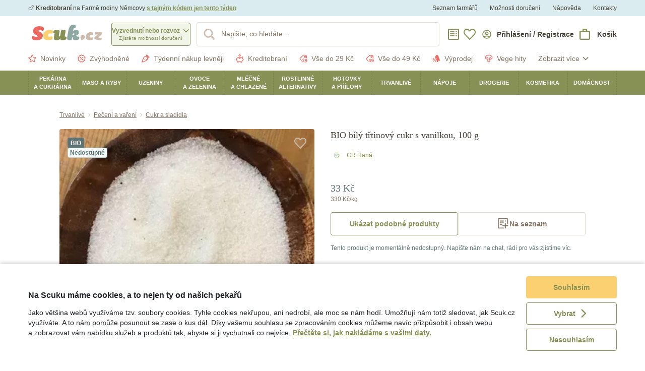

--- FILE ---
content_type: application/javascript
request_url: https://assets.scuk.cz/assets/components/_ProductDetailDialog.76d372f3f34ff957f41ff47a9e81ddae.es6.js
body_size: 1675
content:
"use strict";(self.webpackChunk=self.webpackChunk||[]).push([["components/_ProductDetailDialog"],{bRwU:(t,e,i)=>{i.d(e,{Z:()=>y});var o=i("q1tI"),r=i("FMhD"),n=i("h+zR"),a=i("909i"),s=i("HbWz"),l=i("qapZ"),d=i("CCh4"),c=i("sK8X"),u=i("9EuV"),p=i("h6oL");function h(t,e,i,o,r,n,a){try{var s=t[n](a),l=s.value}catch(t){return void i(t)}s.done?e(l):Promise.resolve(l).then(o,r)}function m(t){return function(){var e=this,i=arguments;return new Promise((function(o,r){var n=t.apply(e,i);function a(t){h(n,o,r,a,s,"next",t)}function s(t){h(n,o,r,a,s,"throw",t)}a(void 0)}))}}function w(){return w=Object.assign||function(t){for(var e=1;e<arguments.length;e++){var i=arguments[e];for(var o in i)Object.prototype.hasOwnProperty.call(i,o)&&(t[o]=i[o])}return t},w.apply(this,arguments)}let g=!1;class y extends o.PureComponent{getChildContext(){return{productConfiguration:this.props.productConfiguration}}componentDidMount(){var t=this;return m((function*(){const{eventTracker:e}=t.context,{product:i,pageData:o,campaign:r,listingId:n,defaultTab:s}=t.props;if(o)if("Collection"===o.__typename){var l,d;const{id:t,state:a}=o;e.trackViewItem({venue_id:null==(l=o.venue)?void 0:l.id,venue_title:null==(d=o.venue)?void 0:d.title,cart_state:a,cart_id:t,listing_id:n,campaign:r,tab_name:s,items:[u.Z.mapProductToItem(i)]})}else"ProductSeller"===o.__typename?e.trackViewItem({listing_id:n,campaign:r,tab_name:s,seller_id:o.id,items:[u.Z.mapProductToItem(i)]}):"ProductPreparedFilter"===o.__typename&&e.trackViewItem({listing_id:n,campaign:r,product_prepared_filter:o.slug,tab_name:s,items:[u.Z.mapProductToItem(i)]});t.mountedOnUrl=window.location.href,(0,a.jp)()&&t.replaceHistoryStateWithProductUrl()}))()}componentWillUnmount(){window.removeEventListener("popstate",this.handleWindowPopState),this.historyChanged&&(this.historyChanged=!1,history.back())}render(){return o.createElement(s.Z,{ref:this.bindDialog,onRequestDismiss:this.handleDialogDismiss,dialogClassName:(0,a.cx)({[l.Z.dialog]:!0,"modal-lg":!0}),closeIconShadowOnMobile:!0,fullOnMobile:!0,useDialogStack:!0},o.createElement("div",{className:"modal-content"},o.createElement("div",{className:"modal-body p-0"},o.createElement(p.Z,this.props))))}constructor(t,e){super(t,e);var i=this;this.replaceHistoryStateWithProductUrl=m((function*(){var t;const{product:e,pageData:o,disableHistoryReplacement:r}=i.props,{router:a,request:s}=i.context;if(r)return;if([n.xvX,n.G10,n.hQO,n.zdh,n.Yd$].includes(s.route)){i.initialScreenX=history.state.windowScrollX,i.initialScreenY=history.state.windowScrollY;const t=s.route.replace("_product_detail","").replace("_detail",""),e={ok:!0,route:t,url:a.generate(t,w({},s.attributes,s.query,{hash:void 0})),query:s.query,attributes:w({},s.attributes,{hash:void 0})};a.pushState(e),history.replaceState(w({},history.state,{windowScrollX:i.initialScreenX,windowScrollY:i.initialScreenY,request:e}),"",e.url)}let l=n.G10;const d={hash:e.hash,productType:e.productType.slug};switch(null==(t=o)?void 0:t.__typename){case"ProductSeller":l=n.hQO,d.productSeller=o.slug,d.productType=e.productType.slug;break;case"ProductPreparedFilter":l=n.zdh,d.productSeller=o.slug,d.productType=e.productType.slug}const c={ok:!0,route:l,url:a.generate(l,d),query:{},attributes:d};var u;history.replaceState(w({},history.state,{windowScrollX:i.initialScreenX,windowScrollY:i.initialScreenY}),"",window.location.href),a.pushState(c),history.pushState({windowScrollX:i.initialScreenX,windowScrollY:i.initialScreenY,request:null!=(u=history.state.request)?u:c,productId:e.id},"",c.url),i.historyChanged=!0,window.addEventListener("popstate",i.handleWindowPopState)}));var o=this;this.handleWindowPopState=m((function*(t){o.historyChanged&&o.dialog&&o.dialog.isVisible()&&!g&&(t.stopImmediatePropagation(),o.historyChanged=!1,g=!0,window.setTimeout((()=>{g=!1}),10),window.removeEventListener("popstate",o.handleWindowPopState),o.dialog.dismiss())})),this.handleDialogDismiss=t=>{const{onRequestDismiss:e}=this.props;window.removeEventListener("popstate",this.handleWindowPopState),g=!0,e&&e(t),window.setTimeout((()=>{g=!1}),10)},this.bindDialog=t=>{this.dialog=t},this.dialog=null,this.initialScreenX=window.scrollX,this.initialScreenY=window.scrollY,this.mountedOnUrl=null,this.historyChanged=!1}}y.contextTypes={eventTracker:r.lc,router:r.Ip,request:r.gz},y.defaultProps={defaultTab:d.hG.PRODUCT_DETAIL_DESCRIPTION,pageData:null},y.fragments={product:c._k,pageData:c.x_},y.childContextTypes={productConfiguration:r.Yd}}}]);

--- FILE ---
content_type: application/javascript
request_url: https://assets.scuk.cz/assets/components/_form_VenueAutocompleteField.1d27f91810c99dc666e9f2cecc521cc4.es6.js
body_size: 755
content:
"use strict";(self.webpackChunk=self.webpackChunk||[]).push([["components/_form_VenueAutocompleteField"],{KZFa:(e,a,n)=>{n.d(a,{Z:()=>m});var t=n("17x9"),l=n.n(t),r=n("q1tI"),s=n("909i"),o=n("rEBa"),u=n("sOu/"),c=n("m59L");function i(){return i=Object.assign||function(e){for(var a=1;a<arguments.length;a++){var n=arguments[a];for(var t in n)Object.prototype.hasOwnProperty.call(n,t)&&(e[t]=n[t])}return e},i.apply(this,arguments)}class m extends r.Component{render(){const e=this.props,{name:a,label:n,constraints:t,labelClassName:l,groupClassName:u,id:c,className:m,value:p,error:h,onConvertValue:d}=e,f=function(e,a){if(null==e)return{};var n,t,l={},r=Object.keys(e);for(t=0;t<r.length;t++)n=r[t],a.indexOf(n)>=0||(l[n]=e[n]);return l}(e,["name","label","constraints","labelClassName","groupClassName","id","className","value","error","onConvertValue"]);return r.createElement("div",{className:(0,s.cx)({"form-group":!0,"has-danger":h.length>0,[u]:!!u})},null!==n&&r.createElement("label",{htmlFor:c,className:(0,s.cx)({[l]:!!l})},n),r.createElement(o.Z,i({},f,{id:c,name:c,className:(0,s.cx)({"form-control":!0,[m]:!!m}),value:p,onChange:this.handleChange})),h.map(((e,a)=>r.createElement("div",{key:a,className:"form-control-feedback pt-2"},e.message))))}constructor(...e){super(...e),this.handleChange=e=>{const{name:a,onConvertValue:n,onChange:t}=this.props;t(e?{[a]:n(e)}:{[a]:null})},this.validate=c.Z.prototype.validate.bind(this)}}m.$$typeof=u.Wj,m.propTypes={name:l().string.isRequired,label:l().node,constraints:l().arrayOf(l().func),groupClassName:l().string,labelClassName:l().string,onConvertValue:l().func},m.defaultProps={label:null,onConvertValue:e=>e.id},m.initValues=c.Z.initValues,m.getValue=c.Z.getValue}}]);

--- FILE ---
content_type: application/javascript
request_url: https://assets.scuk.cz/assets/components/_Tooltip.d680a30c04e231dac1546d9b76ce2516.es6.js
body_size: 930
content:
"use strict";(self.webpackChunk=self.webpackChunk||[]).push([["components/_Tooltip"],{"s0/x":(t,e,n)=>{n.d(e,{Z:()=>l});var s=n("QMpU"),o=n("q1tI"),i=n("gfGc"),a=n("909i"),r=n("nc0w");function h(){return h=Object.assign||function(t){for(var e=1;e<arguments.length;e++){var n=arguments[e];for(var s in n)Object.prototype.hasOwnProperty.call(n,s)&&(t[s]=n[s])}return t},h.apply(this,arguments)}class l extends o.PureComponent{render(){const{open:t,show:e}=this.state,n=this.props,{title:s,placement:l,container:p,className:c,children:d}=n,u=function(t,e){if(null==t)return{};var n,s,o={},i=Object.keys(t);for(s=0;s<i.length;s++)n=i[s],e.indexOf(n)>=0||(o[n]=t[n]);return o}(n,["title","placement","container","className","children"]);return o.createElement(p,h({},u,{className:(0,a.cx)({[r.Z.wrapper]:!0,[c]:!!c}),ref:this.bindContainer,onMouseEnter:this.handleMouseEnter,onMouseLeave:this.handleMouseLeave,onTouchStart:this.handleTouchStart}),t&&o.createElement(i.Z,{className:"notranslate"},o.createElement("div",{ref:this.bindTooltip,className:(0,a.cx)({"tooltip fade":!0,show:e,["bs-tooltip-"+l]:!0}),style:{pointerEvents:"none"}},o.createElement("div",{className:"arrow"}),o.createElement("div",{className:"tooltip-inner"},s))),d)}constructor(t,e){super(t,e),this.bindContainer=t=>{this.container=t},this.bindTooltip=t=>{if(this.tooltip=t,!this.tooltip||!this.container)return;this.tooltip.addEventListener("transitionend",this.handleTooltipTransitionEnd);const{placement:e}=this.props;this.popper=(0,s.fi)(this.container,this.tooltip,{placement:e,modifiers:[{name:"arrow",options:{element:t.querySelector(".arrow")}}],onFirstUpdate:()=>{this.setState({show:!0})}})},this.handleMouseEnter=t=>{this.setState({open:!0})},this.handleMouseLeave=t=>{if(this.setState({show:!1}),this.tooltip&&this.popper){let t=!1;this.tooltip.addEventListener("transitionend",(()=>{t=!0})),setTimeout((()=>{t||this.handleTooltipTransitionEnd(null)}),500)}},this.handleTouchStart=t=>{this.setState({open:!0}),document.addEventListener("touchstart",this.handleTouchHide,{passive:!1})},this.handleTouchHide=t=>{t.preventDefault(),document.removeEventListener("touchstart",this.handleTouchHide),this.handleMouseLeave(null)},this.handleTooltipTransitionEnd=t=>{const{show:e}=this.state;!e&&this.popper&&(this.popper.destroy(),this.setState({open:!1}))},this.container=null,this.tooltip=null,this.popper=null,this.state={open:!1,show:!1}}}l.defaultProps={placement:"top",container:"span"}}}]);

--- FILE ---
content_type: application/javascript
request_url: https://assets.scuk.cz/assets/components/__NavbarDesktop_VenueHoverMenu_VenueDetailBox.5a9b77eceeb72aa9639f68c9f5f57904.es6.js
body_size: 1089
content:
"use strict";(self.webpackChunk=self.webpackChunk||[]).push([["components/__NavbarDesktop_VenueHoverMenu_VenueDetailBox"],{"/wz0":(e,t,n)=>{n.d(t,{Z:()=>Z});var a=n("q1tI"),i=n("Lwh9"),l=n("JRPe"),r=n("77hZ"),s=n("909i"),u=n("OZ9p"),o=n("7wi6"),c=n("3ZCH"),d=n("4Auv"),v=n("h+zR"),h=n("FMhD"),m=n("XC72");function g(e,t,n,a,i,l,r){try{var s=e[l](r),u=s.value}catch(e){return void n(e)}s.done?t(u):Promise.resolve(u).then(a,i)}function p(e){return function(){var t=this,n=arguments;return new Promise((function(a,i){var l=e.apply(t,n);function r(e){g(l,a,i,r,s,"next",e)}function s(e){g(l,a,i,r,s,"throw",e)}r(void 0)}))}}class Z extends a.PureComponent{render(){const{activeVenue:e,activeWeekday:t,venue:n,active:c,onClick:v}=this.props,{layout:m}=this.context,g=c,p=m===h.Bt,Z=n.collectionDays.length>0;return a.createElement(r.Z,{onClick:Z?v:this.handleSelectedVenue.bind(this,n,null),className:(0,s.cx)({[i.Z.wrapper]:!0,[i.Z.active]:c,[i.Z.mobile]:p})},a.createElement("div",{className:i.Z.colImage},a.createElement(u.Z,{src:n.squareLogoImage||n.logoImageSquare||(0,s.WH)(n.id),width:38,height:38})),a.createElement("div",{className:i.Z.colContent},a.createElement("div",{className:i.Z.title},a.createElement(o.ZP,{venue:n,className:i.Z.stateBadge}),n.title),a.createElement("div",{className:i.Z.address},n.address,n.lau1Area&&a.createElement(l._H,{id:"venue_detail_box.address.lau1_area",values:{title:n.lau1Area.title}})),Z&&g&&a.createElement(d.Z,{venue:n,activeWeekday:t,activeVenue:e,onSelectedVenue:this.handleSelectedVenue})))}constructor(...e){super(...e);var t=this;this.goToVenue=p((function*(e){const{router:n}=t.context;yield n.navigate(n.generate(v.pDl,{venue:e,ref:d.Z.ref}))}));var n=this;this.handleSelectedVenue=p((function*(e,t){const{onSelectedVenue:a}=n.props,{client:i}=n.context;a();const l=m.ZP.pauseUpdates();try{yield i.mutate({mutation:m.Mk,variables:{request:{venueId:e.id,weekday:t}}}),yield n.goToVenue(e.slug)}finally{l()}}))}}Z.contextTypes={router:h.Ip,layout:h.xV,client:h.k4},Z.fragments={venue:c.ZP`
            fragment VenueDetailBox__venue on Venue {
                id
                title
                address
                lau1Area {
                    id
                    title
                }
                squareLogoImage(width: 160, height: 160, scaleType: "fit")
                logoImageSquare: logoImage(width: 160, height: 160, scaleType: "fit")
                ...VenueStateBadge__venue
                ...VenueDetailBoxDetail__venue
            }
            ${o.ZP.fragments.venue}
            ${d.Z.fragments.venue}
        `}}}]);
//# sourceMappingURL=__NavbarDesktop_VenueHoverMenu_VenueDetailBox.5a9b77eceeb72aa9639f68c9f5f57904.es6.js.map

--- FILE ---
content_type: application/javascript
request_url: https://assets.scuk.cz/assets/components/__NavbarDesktop_UnavailableCollectionInfoBox.d3443d3c05980e9ecfcd197fc9d266ec.es6.js
body_size: 1609
content:
"use strict";(self.webpackChunk=self.webpackChunk||[]).push([["components/__NavbarDesktop_UnavailableCollectionInfoBox"],{MRpU:(e,t,n)=>{n.d(t,{Z:()=>f});var l=n("q1tI"),a=n("3ZCH"),o=n("VPIf"),i=n("7wi6"),c=n("JRPe"),r=n("FMhD"),s=n("h+zR"),u=n("RiNy"),m=n("/ufq"),_=n("CCh4"),v=n("Djwc"),g=n("I6Gp"),d=n("909i"),b=n("1MOn");class f extends l.PureComponent{render(){var e;const{venue:t,user:n}=this.props,{showVenueSelectDialog:a}=this.state,{router:v,intl:d,site:f}=this.context;if(t&&"CollectionTemplate"===t.__typename)return null;if(!t||!("collectionDays"in t))return null;if(f!==r.VT)return null;var E;const p=null!=(E=null==(e=t.preferredCollection)?void 0:e.timeline.collectionStartsAtWeekday)?E:null;var C;const D=null!==p&&null!=(C=t.collectionDays.find((({weekday:e})=>e===p)))?C:null,y=(0,i.sG)(t,D),h=l.createElement(i.ZP,{className:"mx-1",venue:t,collectionDay:D});let V=y;const N=[l.createElement("button",{key:"findVenue",onClick:this.toggleVenueSelectDialog,className:"btn btn-outline-primary btn-xsmall"},l.createElement(c._H,{id:"unavailable_collection_info_box.find_venue.button"}))];switch(y){case i.wV.COLLECTION_OPEN:case i.wV.LIMITS_EXCEEDED:return null;case i.wV.VACATION:var x;const e=t.currentCollections.edges.reduce(((e,t)=>{const n=t.node.timeline.collectionStartsAt;return!e||new Date(n).getTime()<new Date(e).getTime()?n:e}),null);var w;V=l.createElement("span",null,l.createElement(c.gp,{id:"unavailable_collection_info_box.vacation.message.start",values:{freeHomeDelivery:null==(w=null==(x=n)?void 0:x.firstHomeDeliveryFree)||w}})," ",l.createElement(c._H,{id:"unavailable_collection_info_box.vacation.message.end",values:{venue:t.title,nextCollection:e?d.formatDate(e,{day:"numeric",month:"numeric"}):null,badge:l.createElement(b.Z,{className:"mx-1",iconName:"umbrella",color:"blue400"},l.createElement(c._H,{id:"unavailable_collection_info_box.vacation.badge"}))}}));break;case i.wV.LOOKING_FOR_VENUE_OWNER:V=l.createElement("span",null,l.createElement(c._H,{id:"unavailable_collection_info_box.looking_for_venue_owner.message.start",values:{badge:h}}),l.createElement(c.gp,{id:"unavailable_collection_info_box.looking_for_venue_owner.message.end",values:{venueCount:637}})),N.push(l.createElement("a",{key:"becomeVenueOwner",href:v.generate(s.Cxc,{ref:"UNAVAILABLE_COLLECTION_INFOBOX"}),className:"btn btn-primary btn-xsmall"},l.createElement(c._H,{id:"unavailable_collection_info_box.become_venue_owner.button"})));break;case i.wV.UNDER_CONSTRUCTION:V=l.createElement(l.Fragment,null,l.createElement(c._H,{id:"unavailable_collection_info_box.under_construction.message.start",values:{badge:h}}),l.createElement(c.gp,{id:"unavailable_collection_info_box.under_construction.message.end",values:{venueCount:637}}))}return l.createElement(l.Fragment,null,l.createElement(o.Z,{closeKey:null,contentClassName:u.Z.content},V,l.createElement("div",{className:u.Z.buttons},N)),a&&n&&l.createElement(m.Z,{me:n,onRequestDismiss:this.toggleVenueSelectDialog,campaign:_.nr.UNAVAILABLE_INFOBOX,defaultTab:g.es}))}constructor(e,t){super(e,t),this.toggleVenueSelectDialog=e=>{var t;const{layout:n,router:l}=this.context,{showVenueSelectDialog:a}=this.state;null==(t=e)||t.preventDefault(),n!==r.Bt?this.setState({showVenueSelectDialog:!a}):l.navigate(l.generate(s.T2Y,{ref:"HOMEPAGE"}))},this.state={showVenueSelectDialog:!1}}}f.contextTypes={router:r.Ip,intl:c.gm,site:r.B7,layout:r.xV},f.fragments={venue:a.ZP`
            fragment UnavailableCollectionInfoBox__venue on Venue {
                __typename
                id
                title
                slug
                preferredCollection {
                    id
                    timeline {
                        collectionStartsAtWeekday
                    }
                }
                collectionDays {
                    weekday
                    state
                    ...VenueStateBadge__collectionDay
                }
                currentCollections {
                    edges {
                        node {
                            id
                            timeline {
                                collectionStartsAt
                            }
                        }
                    }
                }
                ...VenueStateBadge__venue
            }
            ${i.ZP.fragments.collectionDay}
            ${i.ZP.fragments.venue}
        `,homeDelivery:a.ZP`
            fragment UnavailableCollectionInfoBox__homeDelivery on CollectionTemplate {
                __typename
                id
            }
        `,user:a.ZP`
            fragment UnavailableCollectionInfoBox__user on User {
                id
                firstHomeDeliveryFree
                ...Util_LoggedIn
                ...VenueSelect__me
            }
            ${d.s6}
            ${v.Z.fragments.me}
        `},f.ref="UNAVAILBALE_INFO_BOX"}}]);
//# sourceMappingURL=__NavbarDesktop_UnavailableCollectionInfoBox.d3443d3c05980e9ecfcd197fc9d266ec.es6.js.map

--- FILE ---
content_type: application/javascript
request_url: https://assets.scuk.cz/assets/components/_listing_Product_ProductSeller.3aabfcc00ee45bea979c4c4e82ce850a.es6.js
body_size: 476
content:
"use strict";(self.webpackChunk=self.webpackChunk||[]).push([["components/_listing_Product_ProductSeller"],{Q0ip:(e,t,r)=>{r.d(t,{Z:()=>o});var l=r("q1tI"),a=r("rQLF"),s=r("909i"),c=r("3ZCH"),n=r("h+zR"),i=r("FMhD");class o extends l.PureComponent{render(){const{className:e,cardVariant:t,grayscale:r,seller:c,inline:i,onClick:o}=this.props,{router:m}=this.context;return l.createElement("div",{className:e},l.createElement("a",{href:m.generate(n.CyF,{productSeller:c.slug,ref:"PRODUCT_DETAIL_DIALOG"}),onClick:o},l.createElement("span",{className:(0,s.cx)({[a.Z.wrapper]:!0,[a.Z.grayscale]:!!r,[a.Z.cardVariant]:!!t,"d-inline-flex":!!i})},l.createElement("img",{src:c.logoImage||void 0,className:a.Z.logo}),l.createElement("div",{className:a.Z.title},c.title))))}}o.fragments={seller:c.ZP`
            fragment ProductSeller__seller on ProductSeller {
                id
                slug
                hash
                logoImage(width: 64, height: 64)
                title
            }
        `},o.contextTypes={router:i.Ip}}}]);
//# sourceMappingURL=_listing_Product_ProductSeller.3aabfcc00ee45bea979c4c4e82ce850a.es6.js.map

--- FILE ---
content_type: application/javascript
request_url: https://assets.scuk.cz/assets/vendors/hoist-non-react-statics.455451ba65fa2dbac54c46db1990314b.es6.js
body_size: 413
content:
"use strict";(self.webpackChunk=self.webpackChunk||[]).push([["vendors/hoist-non-react-statics"],{"2mql":(e,t,r)=>{var o=r("TOwV"),p={childContextTypes:!0,contextType:!0,contextTypes:!0,defaultProps:!0,displayName:!0,getDefaultProps:!0,getDerivedStateFromError:!0,getDerivedStateFromProps:!0,mixins:!0,propTypes:!0,type:!0},a={name:!0,length:!0,prototype:!0,caller:!0,callee:!0,arguments:!0,arity:!0},s={$$typeof:!0,compare:!0,defaultProps:!0,displayName:!0,propTypes:!0,type:!0},n={};function y(e){return o.isMemo(e)?s:n[e.$$typeof]||p}n[o.ForwardRef]={$$typeof:!0,render:!0,defaultProps:!0,displayName:!0,propTypes:!0},n[o.Memo]=s;var c=Object.defineProperty,i=Object.getOwnPropertyNames,f=Object.getOwnPropertySymbols,l=Object.getOwnPropertyDescriptor,m=Object.getPrototypeOf,d=Object.prototype;e.exports=function e(t,r,o){if("string"!=typeof r){if(d){var p=m(r);p&&p!==d&&e(t,p,o)}var s=i(r);f&&(s=s.concat(f(r)));for(var n=y(t),u=y(r),g=0;g<s.length;++g){var O=s[g];if(!(a[O]||o&&o[O]||u&&u[O]||n&&n[O])){var v=l(r,O);try{c(t,O,v)}catch(e){}}}}return t}}}]);

--- FILE ---
content_type: application/javascript
request_url: https://assets.scuk.cz/assets/vendors/inline-style-prefixer.5ecf4300d604a586c85cd05793da23cc.es6.js
body_size: 2452
content:
(self.webpackChunk=self.webpackChunk||[]).push([["vendors/inline-style-prefixer"],{DYNA:(e,t,r)=>{"use strict";Object.defineProperty(t,"__esModule",{value:!0}),t.default=function(e,t){if("string"==typeof t&&!(0,i.default)(t)&&t.indexOf("calc(")>-1)return(0,n.default)(e,t,(function(e,t){return t.replace(/calc\(/g,e+"calc(")}))};var n=a(r("m4M4")),i=a(r("ZlNK"));function a(e){return e&&e.__esModule?e:{default:e}}e.exports=t.default},zcjc:(e,t,r)=>{"use strict";Object.defineProperty(t,"__esModule",{value:!0}),t.default=function(e,t){if("cursor"===e&&o[t])return(0,a.default)(e,t)};var n,i=r("m4M4"),a=(n=i)&&n.__esModule?n:{default:n};var o={"zoom-in":!0,"zoom-out":!0,grab:!0,grabbing:!0};e.exports=t.default},"0hL1":(e,t)=>{"use strict";Object.defineProperty(t,"__esModule",{value:!0}),t.default=function(e,t){if("display"===e&&r[t])return{display:["-webkit-box","-moz-box","-ms-"+t+"box","-webkit-"+t,t]}};var r={flex:!0,"inline-flex":!0};e.exports=t.default},rPUN:(e,t)=>{"use strict";Object.defineProperty(t,"__esModule",{value:!0}),t.default=function(e,t){if(n[e])return function(e,t,r){t in e?Object.defineProperty(e,t,{value:r,enumerable:!0,configurable:!0,writable:!0}):e[t]=r;return e}({},n[e],r[t]||t)};var r={"space-around":"distribute","space-between":"justify","flex-start":"start","flex-end":"end"},n={alignContent:"msFlexLinePack",alignSelf:"msFlexItemAlign",alignItems:"msFlexAlign",justifyContent:"msFlexPack",order:"msFlexOrder",flexGrow:"msFlexPositive",flexShrink:"msFlexNegative",flexBasis:"msPreferredSize"};e.exports=t.default},qbN4:(e,t)=>{"use strict";Object.defineProperty(t,"__esModule",{value:!0}),t.default=function(e,t){if("flexDirection"===e&&"string"==typeof t)return{WebkitBoxOrient:t.indexOf("column")>-1?"vertical":"horizontal",WebkitBoxDirection:t.indexOf("reverse")>-1?"reverse":"normal"};if(n[e])return function(e,t,r){t in e?Object.defineProperty(e,t,{value:r,enumerable:!0,configurable:!0,writable:!0}):e[t]=r;return e}({},n[e],r[t]||t)};var r={"space-around":"justify","space-between":"justify","flex-start":"start","flex-end":"end","wrap-reverse":"multiple",wrap:"multiple"},n={alignItems:"WebkitBoxAlign",justifyContent:"WebkitBoxPack",flexWrap:"WebkitBoxLines"};e.exports=t.default},bOv5:(e,t,r)=>{"use strict";Object.defineProperty(t,"__esModule",{value:!0}),t.default=function(e,t){if("string"==typeof t&&!(0,i.default)(t)&&null!==t.match(o))return(0,n.default)(e,t)};var n=a(r("m4M4")),i=a(r("ZlNK"));function a(e){return e&&e.__esModule?e:{default:e}}var o=/linear-gradient|radial-gradient|repeating-linear-gradient|repeating-radial-gradient/;e.exports=t.default},O4bN:(e,t)=>{"use strict";Object.defineProperty(t,"__esModule",{value:!0}),t.default=function(e,t){if("position"===e&&"sticky"===t)return{position:["-webkit-sticky","sticky"]}},e.exports=t.default},W9PW:(e,t,r)=>{"use strict";Object.defineProperty(t,"__esModule",{value:!0}),t.default=function(e,t){if(o[e]&&l[t])return(0,a.default)(e,t)};var n,i=r("m4M4"),a=(n=i)&&n.__esModule?n:{default:n};var o={maxHeight:!0,maxWidth:!0,width:!0,height:!0,columnWidth:!0,minWidth:!0,minHeight:!0},l={"min-content":!0,"max-content":!0,"fill-available":!0,"fit-content":!0,"contain-floats":!0};e.exports=t.default},"1W/U":(e,t,r)=>{"use strict";Object.defineProperty(t,"__esModule",{value:!0}),t.default=function(e,t){if("string"==typeof t&&s[e]){var r,l=function(e){if((0,a.default)(e))return e;var t=e.split(/,(?![^()]*(?:\([^()]*\))?\))/g);return t.forEach((function(e,r){t[r]=Object.keys(o.default).reduce((function(t,r){var i="-"+r.toLowerCase()+"-";return Object.keys(o.default[r]).forEach((function(r){var a=(0,n.default)(r);e.indexOf(a)>-1&&"order"!==a&&(t=e.replace(a,i+a)+","+t)})),t}),e)})),t.join(",")}(t),f=l.split(/,(?![^()]*(?:\([^()]*\))?\))/g).filter((function(e){return null===e.match(/-moz-|-ms-/)})).join(",");return e.indexOf("Webkit")>-1?u({},e,f):(u(r={},"Webkit"+(0,i.default)(e),f),u(r,e,l),r)}};var n=l(r("MAmL")),i=l(r("HiWe")),a=l(r("ZlNK")),o=l(r("i3Rp"));function l(e){return e&&e.__esModule?e:{default:e}}function u(e,t,r){return t in e?Object.defineProperty(e,t,{value:r,enumerable:!0,configurable:!0,writable:!0}):e[t]=r,e}var s={transition:!0,transitionProperty:!0,WebkitTransition:!0,WebkitTransitionProperty:!0};e.exports=t.default},n9FV:(e,t,r)=>{"use strict";Object.defineProperty(t,"__esModule",{value:!0}),t.default=function e(t){return Object.keys(t).forEach((function(r){var a=t[r];a instanceof Object&&!Array.isArray(a)?t[r]=e(a):Object.keys(n.default).forEach((function(e){n.default[e][r]&&(t[e+(0,i.default)(r)]=a)}))})),Object.keys(t).forEach((function(e){[].concat(t[e]).forEach((function(r,n){g.forEach((function(n){return function(e){var t=arguments.length<=1||void 0===arguments[1]?{}:arguments[1];Object.keys(t).forEach((function(r){var n=e[r];Array.isArray(n)?[].concat(t[r]).forEach((function(t){var i=n.indexOf(t);i>-1&&e[r].splice(i,1),e[r].push(t)})):e[r]=t[r]}))}(t,n(e,r))}))}))})),(0,a.default)(t)};var n=b(r("i3Rp")),i=b(r("HiWe")),a=b(r("D3gc")),o=b(r("O4bN")),l=b(r("DYNA")),u=b(r("zcjc")),s=b(r("0hL1")),f=b(r("W9PW")),c=b(r("bOv5")),d=b(r("1W/U")),m=b(r("rPUN")),p=b(r("qbN4"));function b(e){return e&&e.__esModule?e:{default:e}}var g=[o.default,l.default,u.default,f.default,c.default,d.default,m.default,p.default,s.default];e.exports=t.default},i3Rp:(e,t)=>{"use strict";Object.defineProperty(t,"__esModule",{value:!0}),t.default={Webkit:{transform:!0,transformOrigin:!0,transformOriginX:!0,transformOriginY:!0,backfaceVisibility:!0,perspective:!0,perspectiveOrigin:!0,transformStyle:!0,transformOriginZ:!0,animation:!0,animationDelay:!0,animationDirection:!0,animationFillMode:!0,animationDuration:!0,animationIterationCount:!0,animationName:!0,animationPlayState:!0,animationTimingFunction:!0,appearance:!0,userSelect:!0,fontKerning:!0,textEmphasisPosition:!0,textEmphasis:!0,textEmphasisStyle:!0,textEmphasisColor:!0,boxDecorationBreak:!0,clipPath:!0,maskImage:!0,maskMode:!0,maskRepeat:!0,maskPosition:!0,maskClip:!0,maskOrigin:!0,maskSize:!0,maskComposite:!0,mask:!0,maskBorderSource:!0,maskBorderMode:!0,maskBorderSlice:!0,maskBorderWidth:!0,maskBorderOutset:!0,maskBorderRepeat:!0,maskBorder:!0,maskType:!0,textDecorationStyle:!0,textDecorationSkip:!0,textDecorationLine:!0,textDecorationColor:!0,filter:!0,fontFeatureSettings:!0,breakAfter:!0,breakBefore:!0,breakInside:!0,columnCount:!0,columnFill:!0,columnGap:!0,columnRule:!0,columnRuleColor:!0,columnRuleStyle:!0,columnRuleWidth:!0,columns:!0,columnSpan:!0,columnWidth:!0,flex:!0,flexBasis:!0,flexDirection:!0,flexGrow:!0,flexFlow:!0,flexShrink:!0,flexWrap:!0,alignContent:!0,alignItems:!0,alignSelf:!0,justifyContent:!0,order:!0,transition:!0,transitionDelay:!0,transitionDuration:!0,transitionProperty:!0,transitionTimingFunction:!0,backdropFilter:!0,scrollSnapType:!0,scrollSnapPointsX:!0,scrollSnapPointsY:!0,scrollSnapDestination:!0,scrollSnapCoordinate:!0,shapeImageThreshold:!0,shapeImageMargin:!0,shapeImageOutside:!0,hyphens:!0,flowInto:!0,flowFrom:!0,regionFragment:!0,textSizeAdjust:!0},Moz:{appearance:!0,userSelect:!0,boxSizing:!0,textAlignLast:!0,textDecorationStyle:!0,textDecorationSkip:!0,textDecorationLine:!0,textDecorationColor:!0,tabSize:!0,hyphens:!0,fontFeatureSettings:!0,breakAfter:!0,breakBefore:!0,breakInside:!0,columnCount:!0,columnFill:!0,columnGap:!0,columnRule:!0,columnRuleColor:!0,columnRuleStyle:!0,columnRuleWidth:!0,columns:!0,columnSpan:!0,columnWidth:!0},ms:{flex:!0,flexBasis:!1,flexDirection:!0,flexGrow:!1,flexFlow:!0,flexShrink:!1,flexWrap:!0,alignContent:!1,alignItems:!1,alignSelf:!1,justifyContent:!1,order:!1,transform:!0,transformOrigin:!0,transformOriginX:!0,transformOriginY:!0,userSelect:!0,wrapFlow:!0,wrapThrough:!0,wrapMargin:!0,scrollSnapType:!0,scrollSnapPointsX:!0,scrollSnapPointsY:!0,scrollSnapDestination:!0,scrollSnapCoordinate:!0,touchAction:!0,hyphens:!0,flowInto:!0,flowFrom:!0,breakBefore:!0,breakAfter:!0,breakInside:!0,regionFragment:!0,gridTemplateColumns:!0,gridTemplateRows:!0,gridTemplateAreas:!0,gridTemplate:!0,gridAutoColumns:!0,gridAutoRows:!0,gridAutoFlow:!0,grid:!0,gridRowStart:!0,gridColumnStart:!0,gridRowEnd:!0,gridRow:!0,gridColumn:!0,gridColumnEnd:!0,gridColumnGap:!0,gridRowGap:!0,gridArea:!0,gridGap:!0,textSizeAdjust:!0}},e.exports=t.default},HiWe:(e,t)=>{"use strict";Object.defineProperty(t,"__esModule",{value:!0}),t.default=function(e){return e.charAt(0).toUpperCase()+e.slice(1)},e.exports=t.default},eIMV:(e,t)=>{"use strict";Object.defineProperty(t,"__esModule",{value:!0}),t.default=function(e){return null!==e.match(/^(Webkit|Moz|O|ms)/)},e.exports=t.default},ZlNK:(e,t)=>{"use strict";Object.defineProperty(t,"__esModule",{value:!0}),t.default=function(e){return Array.isArray(e)&&(e=e.join(",")),null!==e.match(/-webkit-|-moz-|-ms-/)},e.exports=t.default},m4M4:(e,t)=>{"use strict";function r(e,t,r){return t in e?Object.defineProperty(e,t,{value:r,enumerable:!0,configurable:!0,writable:!0}):e[t]=r,e}Object.defineProperty(t,"__esModule",{value:!0}),t.default=function(e,t){var n=arguments.length<=2||void 0===arguments[2]?function(e,t){return e+t}:arguments[2];return r({},e,["-webkit-","-moz-",""].map((function(e){return n(e,t)})))},e.exports=t.default},D3gc:(e,t,r)=>{"use strict";Object.defineProperty(t,"__esModule",{value:!0}),t.default=function(e){return Object.keys(e).sort((function(e,t){return(0,a.default)(e)&&!(0,a.default)(t)?-1:!(0,a.default)(e)&&(0,a.default)(t)?1:0})).reduce((function(t,r){return t[r]=e[r],t}),{})};var n,i=r("eIMV"),a=(n=i)&&n.__esModule?n:{default:n};e.exports=t.default},"+vvU":(e,t,r)=>{e.exports=r("n9FV")}}]);

--- FILE ---
content_type: application/javascript
request_url: https://assets.scuk.cz/assets/components/_CouponDialog.a531b7ff0316ce8529a8865bf1e1032e.es6.js
body_size: 3743
content:
"use strict";(self.webpackChunk=self.webpackChunk||[]).push([["components/_CouponDialog"],{"876o":(e,n,o)=>{o.d(n,{Z:()=>L});var t,a=o("3ZCH"),r=o("17x9"),i=o.n(r),l=o("q1tI"),s=o("0ewK"),u=o("JRPe"),c=o("FMhD"),m=o("+5dH"),d=o("sQ72"),p=o("LLa4"),g=o("CCh4"),E=o("8Uab"),_=o("QY43"),C=o("mlw6"),h=o("h+zR"),v=o("909i"),f=o("DQs9"),y=o("HbWz"),b=o("gCMt"),k=o("nxpm"),q=o("HXoU"),N=o("pP2Y"),R=o("oapM"),w=o("m59L"),x=o("zm9L"),O=o("+7p2"),V=o("2GRH"),D=o("UUmq"),Z=o("peCv");function j(e,n,o,t,a,r,i){try{var l=e[r](i),s=l.value}catch(e){return void o(e)}l.done?n(s):Promise.resolve(s).then(t,a)}function $(e){return function(){var n=this,o=arguments;return new Promise((function(t,a){var r=e.apply(n,o);function i(e){j(r,t,a,i,l,"next",e)}function l(e){j(r,t,a,i,l,"throw",e)}i(void 0)}))}}function S(){return S=Object.assign||function(e){for(var n=1;n<arguments.length;n++){var o=arguments[n];for(var t in o)Object.prototype.hasOwnProperty.call(o,t)&&(e[t]=o[t])}return e},S.apply(this,arguments)}const U=(0,u.vU)({serverError:{id:"coupon_dialog.error.server"},emailErrorBlank:{id:"coupon_dialog.email.error.blank"},emailErrorInvalid:{id:"coupon_dialog.email.error.invalid"},passwordErrorNeedsSignUp:{id:"coupon_dialog.password.error.needs_sign_up"},passwordErrorBlank:{id:"coupon_dialog.password.error.blank"},joinVenueErrorBlank:{id:"coupon_dialog.join_venue.error.blank"},joinVenueValueYes:{id:"coupon_dialog.join_venue.value.yes"},joinVenueValueNo:{id:"coupon_dialog.join_venue.value.no"},marketingConsentValueYes:{id:"coupon_dialog.marketing_consent.value.yes"},marketingConsentValueNo:{id:"coupon_dialog.marketing_consent.value.no"},marketingConsentErrorBlank:{id:"coupon_dialog.marketing_consent.error.blank"},marketingConsentHelp:{id:"coupon_dialog.marketing_consent.help"}});let L=((t=class extends l.Component{componentDidMount(){setTimeout((()=>{const{eventTracker:e}=this.context,{request:n,data:{coupon:o}}=this.props;e.trackCouponDialogOpen({coupon_id:o.id,coupon_code:o.code,url:n.url,route:n.route,attributes:n.attributes,query:n.query},!0)}),0)}render(){const{intl:e,router:n}=this.context,{onRequestDismiss:o,request:{route:t},data:{me:a,coupon:r,error:i,networkStatus:s}}=this.props,{loading:c,email:d,done:p,userExists:g}=this.state;if(i)throw i;return 1===s?null:l.createElement(y.Z,{ref:this.bind,onRequestDismiss:o,nonDismissable:!p,showCloseIcon:p,dialogClassName:"modal-lg"},l.createElement("div",{className:"modal-content"},l.createElement("div",{className:"d-flex flex-column align-items-center"},l.createElement("img",{src:(0,v.R7)(),className:f.Z.logo}),p&&l.createElement("div",{className:"container-fluid pb-3 pb-md-5"},l.createElement("div",{className:"row"},l.createElement("div",{className:"col-12 col-md-8 mx-auto text-center py-3 py-md-5"},l.createElement("div",{className:f.Z.iconSuccess},l.createElement(O.Z,{name:"check",size:"lg",currentColor:!0})),l.createElement("h1",{className:"h3"},l.createElement(u._H,{id:"coupon_dialog.done.title",values:{couponAmountString:V.Z.format(e,"CZK",r.amount)}})),l.createElement("p",{className:"mb-0"},l.createElement(u._H,{id:"coupon_dialog.done.text"})))),l.createElement("div",{className:"row"},l.createElement("div",{className:"col-12 col-md-6 mx-auto"},l.createElement("button",{className:"btn btn-primary btn-block",onClick:this.handleDoneClick},l.createElement(u._H,{id:"coupon_dialog.done.button"}))))),!p&&l.createElement("div",{className:"container-fluid pb-3 pb-md-5"},l.createElement("div",{className:"row"},l.createElement("div",{className:"col-12 text-center py-3 py-md-5"},l.createElement("h1",{className:"h3"},r.couponType!==m.Z.REFERRAL&&l.createElement(u._H,{id:"coupon_dialog.title.text.coupon_type.other"}),r.couponType===m.Z.REFERRAL&&l.createElement(u._H,{id:"coupon_dialog.title.text.coupon_type.referral",values:{name:r.referrerUser.name,couponAmountString:V.Z.format(e,"CZK",r.amount)}})),l.createElement("p",{className:"mb-0"},l.createElement(u._H,{id:"coupon_dialog.subtitle.text",values:{couponAmountString:V.Z.format(e,"CZK",r.amount)}})))),l.createElement("div",{className:"row"},l.createElement("div",{className:"col-12 col-md-6 mx-auto"},l.createElement(k.Z,{ref:this.bindForm,onChange:this.handleChange,onSubmit:this.handleSubmit,data:{email:(0,v.Pc)(a)?a.email:d,joinVenue:t===h.pDl}},l.createElement(w.Z,{name:"email",label:l.createElement(u._H,{id:"coupon_dialog.email.label"}),constraints:[(0,x.E)({message:U.emailErrorBlank}),(0,x.GT)({message:U.emailErrorInvalid})],disabled:c||(0,v.Pc)(a)}),g&&l.createElement(N.Z,{name:"password",label:l.createElement(u._H,{id:"coupon_dialog.password.label"}),constraints:[(0,x.E)({message:U.passwordErrorBlank})],disabled:c}),t===h.pDl&&l.createElement(b.ZP,{name:"joinVenue",label:l.createElement(u._H,{id:"coupon_dialog.join_venue.label"}),choices:[{value:!0,name:e.formatMessage(U.joinVenueValueYes)},{value:!1,name:e.formatMessage(U.joinVenueValueNo)}],constraints:[(0,x.E)({message:U.joinVenueErrorBlank})],help:l.createElement(u._H,{id:"coupon_dialog.join_venue.help"}),renderAs:b.ao,labelClassName:"mr-3",disabled:c}),t!==h.pDl&&l.createElement(q.Z,{name:"joinVenue"}),l.createElement(b.ZP,{name:"marketingConsent",label:l.createElement(u._H,{id:"coupon_dialog.marketing_consent.label"}),choices:[{value:!0,name:e.formatMessage(U.marketingConsentValueYes)},{value:!1,name:e.formatMessage(U.marketingConsentValueNo)}],constraints:[(0,x.E)({message:U.marketingConsentErrorBlank})],help:l.createElement("span",{dangerouslySetInnerHTML:{__html:e.formatMessage(U.marketingConsentHelp,{privacyPolicyUrl:n.generate(h.eN9)})}}),renderAs:b.ao,labelClassName:"mr-3",disabled:c}),l.createElement(R.Z,{name:"submit",label:l.createElement(l.Fragment,null,c&&l.createElement(D.Z,{className:"mr-2"}),l.createElement(u._H,{id:"coupon_dialog.submit.button"})),className:"btn btn-primary btn-lg btn-block",groupClassName:"mb-2",disabled:c}),l.createElement("p",{className:"text-muted text-center"},l.createElement(u.gp,{id:"coupon_dialog.terms_of_service.text",values:{termsOfServiceUrl:n.generate(h.SeL)}})),l.createElement("div",{className:"text-center"},l.createElement("a",{href:"#",onClick:this.handleCloseClick,className:"link"},l.createElement(u._H,{id:"coupon_dialog.close.button"}))))))))))}constructor(){super(...arguments),this.bind=e=>{this.dialog=e},this.bindForm=e=>{this.form=e},this.handleCloseClick=e=>{e.preventDefault(),this.dialog.dismiss();const{eventTracker:n}=this.context,{data:{coupon:o}}=this.props;n.trackCouponDialogClose({coupon_id:o.id,coupon_code:o.code})},this.handleChange=e=>{this.state.email!==e.email&&this.setState({email:e.email,userExists:null})};var e=this;this.handleSubmit=$((function*(n){const{intl:o,router:t,client:r,eventTracker:i}=e.context,{data:{me:l,coupon:s,venue:u},request:{route:c}}=e.props;yield(0,v.XG)(e,{loading:!0});try{let m=null;if(!(0,v.Pc)(l)){if(null===e.state.userExists){const{data:{userExists:t}}=yield r.query({query:a.ZP`
                            query CouponDialogUserExists($email: String!) {
                                userExists(request: {email: $email})
                            }
                        `,variables:{email:n.email}});if(yield(0,v.XG)(e,{userExists:t}),t!==Z.FU.NOT_EXISTS)return void e.form.addError("password",o.formatMessage(U.passwordErrorNeedsSignUp))}if(e.state.userExists){const o=yield r.mutate({mutation:a.ZP`
                            mutation CouponDialogLoginByEmail($request: LoginByEmailRequest!) {
                                login: loginByEmail(request: $request) {
                                    __typename
                                    ... on Login {
                                        me {
                                            ...me
                                        }
                                    }
                                    ... on ErrorResponse {
                                        userMessage
                                    }
                                }
                            }
                            ${E.me}
                        `,variables:{request:{email:n.email,password:n.password,initiator:d.Z.COUPON_DIALOG},couponCode:s.code},update:(e,{data:{login:{__typename:n,me:o}}})=>{if("Login"===n){const n=S({},e.readQuery({query:C.W}),{me:S({},o)});e.writeQuery({query:C.W,data:n})}}});if("Login"!==o.data.login.__typename)return void e.form.addError("password",o.data.login.userMessage);i.trackLogin({method:g.lz.EMAIL,campaign:g.xv.COUPON_DIALOG})}else{const o=yield r.mutate({mutation:a.ZP`
                            mutation CouponDialogSignUpByEmail($request: LoginByEmailRequest!) {
                                login: loginByEmail(request: $request) {
                                    __typename
                                    ... on Login {
                                        me {
                                            ...me
                                        }
                                    }
                                    ... on ErrorResponse {
                                        userMessage
                                    }
                                }
                            }
                            ${E.me}
                        `,variables:{request:{email:n.email,password:n.password,initiator:d.Z.COUPON_DIALOG},couponCode:s.code},update:(e,{data:{login:{__typename:n,me:o}}})=>{if("Login"===n){const n=S({},e.readQuery({query:C.W}),{me:S({},o)});e.writeQuery({query:C.W,data:n})}}});if("Login"!==o.data.login.__typename)return void e.form.addError("password",o.data.login.userMessage);i.trackSignUp({method:g.lz.EMAIL,campaign:g.xv.COUPON_DIALOG}),m=_.Z.COUPON_DIALOG_ACCOUNT_CREATED}}const f=yield r.mutate({mutation:a.ZP`
                    mutation CouponDialogSendEmail(
                        $joinVenueRequest: JoinVenueRequest!
                        $joinVenue: Boolean!
                        $marketingConsentRequest: UserConsentRequest!
                        $marketingConsent: Boolean!
                        $couponCode: String!
                        $withEmail: Boolean!
                        $emailRequest: SendEmailRequest!
                    ) {
                        joinVenue(request: $joinVenueRequest) @include(if: $joinVenue) {
                            id
                        }
                        createUserConsent(request: $marketingConsentRequest) @include(if: $marketingConsent) {
                            id
                        }
                        claimCoupon(code: $couponCode) {
                            __typename
                            ... on CouponClaim {
                                id
                                currency
                                amount
                                cashbackAmount
                            }
                            ... on ErrorResponse {
                                userMessage
                            }
                        }
                        sendEmail(request: $emailRequest) @include(if: $withEmail) {
                            ... on OkResponse {
                                ok
                            }
                            ... on ErrorResponse {
                                userMessage
                            }
                        }
                    }
                `,variables:{joinVenueRequest:{venueId:u?u.id:-1},joinVenue:n.joinVenue,marketingConsentRequest:{consentType:p.Z.MARKETING,challenge:o.formatMessage(U.marketingConsentHelp,{privacyPolicyUrl:t.generate(h.eN9)})},marketingConsent:n.marketingConsent,couponCode:s.code,withEmail:null!==m,emailRequest:{notificationTypeId:m||"",email:n.email,data:JSON.stringify({couponCode:s.code})}}});if(i.trackCouponDialogCouponRequest({coupon_id:s.id,coupon_code:s.code}),n.joinVenue&&i.trackVenueJoin({venue_id:u.id,venue_title:u.title,cart_state:u.preferredCollection?u.preferredCollection.state:g.s8.NONE,cart_id:u.preferredCollection?u.preferredCollection.id:null,campaign:g.JV.COUPON_DIALOG}),"ErrorResponse"===f.data.claimCoupon.__typename)return void e.form.addError("email",f.data.claimCoupon.userMessage);if("CouponClaim"!==f.data.claimCoupon.__typename)throw`Unhandled claimCoupon response type [${f.data.claimCoupon.__typename}]`;i.trackCouponClaim({coupon_id:f.data.claimCoupon.id,coupon_code:s.code,value:f.data.claimCoupon.amount,currency:f.data.claimCoupon.currency,campaign:c.toUpperCase()}),yield(0,v.XG)(e,{done:!0})}catch(n){(0,v.OO)(i,n),e.form.addError("email",o.formatMessage(U.serverError))}finally{yield(0,v.XG)(e,{loading:!1})}})),this.handleDoneClick=()=>{this.dialog.dismiss()},this.dialog=null,this.form=null,this.state={email:null,loading:!1,done:!1,userExists:null}}}).contextTypes={intl:u.gm,router:c.Ip,client:i().object.isRequired,eventTracker:c.lc},t.propTypes={code:i().string.isRequired,request:i().object.isRequired,onRequestDismiss:i().func.isRequired},t);L=function(e,n,o,t){var a,r=arguments.length,i=r<3?n:null===t?t=Object.getOwnPropertyDescriptor(n,o):t;if("object"==typeof Reflect&&"function"==typeof Reflect.decorate)i=Reflect.decorate(e,n,o,t);else for(var l=e.length-1;l>=0;l--)(a=e[l])&&(i=(r<3?a(i):r>3?a(n,o,i):a(n,o))||i);return r>3&&i&&Object.defineProperty(n,o,i),i}([(0,s.B)(a.ZP`
        query CouponDialog($code: String!, $withVenue: Boolean!, $venueSlug: String!) {
            me {
                id
                email
                ...Util_LoggedIn
            }
            coupon(code: $code) {
                id
                code
                couponType
                amount
                maxGrandTotalRatio
                referrerUser {
                    id
                    name
                }
            }
            venue: slug(slug: $venueSlug) @include(if: $withVenue) {
                ... on Venue {
                    id
                    title
                    preferredCollection {
                        id
                        state
                    }
                }
            }
        }
        ${v.s6}
    `,{options:e=>({variables:{code:e.code,withVenue:e.request.route===h.pDl,venueSlug:e.request.route===h.pDl?e.request.attributes.venue:""}})})],L)}}]);
//# sourceMappingURL=_CouponDialog.a531b7ff0316ce8529a8865bf1e1032e.es6.js.map

--- FILE ---
content_type: application/javascript
request_url: https://assets.scuk.cz/assets/components/_ScrollingSection.bb21b970b79bf705d1c7cf7cb7f91572.es6.js
body_size: 1108
content:
"use strict";(self.webpackChunk=self.webpackChunk||[]).push([["components/_ScrollingSection"],{Ivib:(t,e,s)=>{s.d(e,{Z:()=>h});var i,n=s("q1tI"),o=s("MfmW"),r=s("+7p2"),l=s("909i"),a=s("JRPe");!function(t){t[t.LEFT=0]="LEFT",t[t.MIDDLE=1]="MIDDLE",t[t.RIGHT=2]="RIGHT"}(i||(i={}));const c=(0,a.vU)({leftButton:{id:"scrolling_section.left.button"},rightButton:{id:"scrolling_section.right.button"}});class h extends n.PureComponent{componentDidMount(){this.listContainer.current&&(this.listContainer.current.addEventListener("scroll",this.handleListContainerScroll,{passive:!0}),window.addEventListener("resize",this.handleWindowResize,{passive:!0}),this.handleWindowResize())}componentWillUnmount(){this.listContainer.current&&(this.listContainer.current.removeEventListener("scroll",this.handleListContainerScroll),window.removeEventListener("resize",this.handleWindowResize))}render(){const{items:t,withArrows:e,withMobileArrows:s,wrapperClassName:i,containerClassName:a,hideDotNavUntilReady:h,hideDotNav:d}=this.props,{listPosition:m,page:u,pages:p,ready:g}=this.state,{intl:f}=this.context,C=!!e||!!s;return n.createElement(n.Fragment,null,n.createElement("div",{className:(0,l.cx)({"position-relative":!0,[a]:!!a})},C&&0!==m&&t.length>0&&p>1&&n.createElement("button",{className:(0,l.cx)({[o.Z.sectionScrollLeft]:!0,[o.Z.mobile]:!!s,[o.Z.desktop]:!!e}),onClick:this.handleScrollToPage.bind(this,u-1),"aria-label":f.formatMessage(c.leftButton)},n.createElement(r.Z,{name:"arrow-left",size:"xs",currentColor:!0})),C&&2!==m&&t.length>0&&p>1&&n.createElement("button",{className:(0,l.cx)({[o.Z.sectionScrollRight]:!0,[o.Z.mobile]:!!s,[o.Z.desktop]:!!e}),onClick:this.handleScrollToPage.bind(this,u+1),"aria-label":f.formatMessage(c.rightButton)},n.createElement(r.Z,{name:"arrow-right",size:"xs",currentColor:!0})),n.createElement("div",{className:(0,l.cx)({[o.Z.scrollingSectionWrapper]:!0,[i]:!!i}),ref:this.listContainer},t)),!d&&(!h||g)&&p>1&&n.createElement("div",{className:"d-flex justify-content-center"},[...Array(p).keys()].map((t=>n.createElement("button",{key:t,className:(0,l.cx)({[o.Z.scrollPageDot]:!0,[o.Z.active]:u===t}),onClick:this.handleScrollToPage.bind(this,t),"data-i":t})))))}constructor(t,e){super(t,e),this.handleWindowResize=()=>{const{items:t}=this.props,{ready:e,pages:s}=this.state,i=this.listContainer.current;if(!i||0===t.length)return;const n=i.clientWidth,o=i.scrollWidth,r=o/t.length,l=Math.round(n/r),a=Math.ceil(o/(r*l));e&&a===s||this.setState({pages:a,ready:!0})},this.handleListContainerScroll=()=>{const{pages:t}=this.state,e=this.listContainer.current;if(!e)return;const s=e.scrollWidth/t,i=Math.round(e.scrollLeft/s);e.scrollLeft+e.offsetWidth>=e.scrollWidth?this.setState({page:t-1,listPosition:2}):this.setState({page:i,listPosition:i<=0?0:i>=t-1?2:1})},this.handleScrollToPage=(t,e)=>{const{pages:s}=this.state;e&&e.preventDefault(),t<0&&(t=0),t>s-1&&(t=s-1);const i=this.listContainer.current;i&&i.scrollTo({left:i.scrollWidth/s*t,behavior:"smooth"})},this.listContainer=n.createRef(),this.state={page:0,pages:4,listPosition:0,ready:!1}}}h.contextTypes={intl:a.gm}}}]);

--- FILE ---
content_type: application/javascript
request_url: https://assets.scuk.cz/assets/components/_listing_Product_ProductAvailabilityLabel.63ef17940b2e9dd7207876bc67d14aae.es6.js
body_size: 842
content:
"use strict";(self.webpackChunk=self.webpackChunk||[]).push([["components/_listing_Product_ProductAvailabilityLabel"],{cfCE:(a,l,e)=>{e.d(l,{Z:()=>v});var t=e("wd/R"),i=e.n(t),s=e("q1tI"),n=e("JRPe"),r=e("peCv"),u=e("3ZCH"),o=e("909i"),c=e("s0/x");class v extends s.PureComponent{static isVisible(a){return!a.available||null!==a.availableQuantity&&a.availableQuantity<=10||null!==a.availableTill&&i()(a.availableTill).diff(i()(),"days")<1}render(){const{intl:a}=this.context,{product:l,messages:e,createClassNames:t,allowAvailableTill:n,className:u,cartQuantity:v,unavailable:b}=this.props,{available:m,availableQuantity:d,availableTill:f,unavailableReasonType:y,unavailableReasonShort:p}=l;if(null!==y&&-1!==[r.B$.VENUE_EXCLUDED_SELLER,r.B$.DIFFERENT_COLLECTION_DAY,r.B$.SELLER_INACTIVE,r.B$.PRODUCT_UNAVAILABLE].indexOf(y))return s.createElement(c.Z,{title:p,className:u},s.createElement("div",{className:t(!1,!0)},a.formatMessage(e.unavailable)));if(!m||f&&i()().isAfter(f))return s.createElement(c.Z,{title:p,className:u},s.createElement("div",{className:t(!1,!0)},a.formatMessage(e.soldOut)));if(b&&(null!=v?v:0)>0&&(null!=d?d:0)>0&&v>d)return s.createElement("div",{className:(0,o.cx)({[t(!1,!0)]:!0,[u]:!!u})},a.formatMessage(e.partiallySoldOut,{availableQuantity:d}));const{quantityLabel:E,quantityLow:L}=this.solveQuantity();if(L)return E;const{tillLabel:N,tillLow:T}=this.solveAvailableTill();return n&&T?N:d&&d<=10?E:n&&null!==f?N:null}solveQuantity(){const{intl:a}=this.context,{product:{availableQuantity:l},messages:e,createClassNames:t,className:i}=this.props,n=t(!1,!1),r=l&&l<=3;return{quantityLabel:l&&l<=10&&s.createElement("div",{className:(0,o.cx)({[n]:!!n,[i]:!!i})},a.formatMessage(e.availableQuantity,{availableQuantity:l})),quantityLow:r}}solveAvailableTill(){const{intl:a}=this.context,{product:{availableTill:l},messages:e,createClassNames:t,className:n}=this.props,r=i()(),u=l?i()(l):void 0,c=t(!1,!1),v=u&&u.diff(r,"days")<1;return{tillLabel:u&&s.createElement("div",{className:(0,o.cx)({[c]:!!c,[n]:!!n})},a.formatMessage(e.availableTill,{days:u.diff(r,"days"),hours:u.diff(r,"hours"),minutes:u.diff(r,"minutes")})),tillLow:v}}}v.contextTypes={intl:n.gm},v.fragments={product:u.ZP`
            fragment ProductAvailabilityLabel__product on Product {
                id
                available
                availableTill
                availableQuantity
                unavailableReasonShort
                unavailableReasonType
            }
        `}}}]);

--- FILE ---
content_type: application/javascript
request_url: https://assets.scuk.cz/assets/vendors/intl-messageformat-parser.10a832d0ed4e9707742aca6fd4e667a9.es6.js
body_size: 2924
content:
"use strict";(self.webpackChunk=self.webpackChunk||[]).push([["vendors/intl-messageformat-parser"],{Zy53:(t,e,r)=>{(e=t.exports=r("oOsv").default).default=e},oOsv:(t,e)=>{e.default=function(){function t(e,r,n,i){this.message=e,this.expected=r,this.found=n,this.location=i,this.name="SyntaxError","function"==typeof Error.captureStackTrace&&Error.captureStackTrace(this,t)}return function(t,e){function r(){this.constructor=t}r.prototype=e.prototype,t.prototype=new r}(t,Error),{SyntaxError:t,parse:function(e){var r,n=arguments.length>1?arguments[1]:{},i={},u={start:jt},o=jt,a=function(t){return{type:"messageFormatPattern",elements:t,location:Et()}},s=function(t){var e,r,n,i,u,o="";for(e=0,n=t.length;e<n;e+=1)for(r=0,u=(i=t[e]).length;r<u;r+=1)o+=i[r];return o},c=function(t){return{type:"messageTextElement",value:t,location:Et()}},l=/^[^ \t\n\r,.+={}#]/,f={type:"class",value:"[^ \\t\\n\\r,.+={}#]",description:"[^ \\t\\n\\r,.+={}#]"},p="{",h={type:"literal",value:"{",description:'"{"'},d=",",v={type:"literal",value:",",description:'","'},y="}",g={type:"literal",value:"}",description:'"}"'},m=function(t,e){return{type:"argumentElement",id:t,format:e&&e[2],location:Et()}},A="number",b={type:"literal",value:"number",description:'"number"'},C="date",x={type:"literal",value:"date",description:'"date"'},F="time",R={type:"literal",value:"time",description:'"time"'},E=function(t,e){return{type:t+"Format",style:e&&e[2],location:Et()}},w="plural",k={type:"literal",value:"plural",description:'"plural"'},S=function(t){return{type:t.type,ordinal:!1,offset:t.offset||0,options:t.options,location:Et()}},T="selectordinal",j={type:"literal",value:"selectordinal",description:'"selectordinal"'},I=function(t){return{type:t.type,ordinal:!0,offset:t.offset||0,options:t.options,location:Et()}},O="select",P={type:"literal",value:"select",description:'"select"'},B=function(t){return{type:"selectFormat",options:t,location:Et()}},U="=",W={type:"literal",value:"=",description:'"="'},Z=function(t,e){return{type:"optionalFormatPattern",selector:t,value:e,location:Et()}},q="offset:",z={type:"literal",value:"offset:",description:'"offset:"'},D=function(t){return t},G=function(t,e){return{type:"pluralFormat",offset:t,options:e,location:Et()}},H={type:"other",description:"whitespace"},J=/^[ \t\n\r]/,K={type:"class",value:"[ \\t\\n\\r]",description:"[ \\t\\n\\r]"},L={type:"other",description:"optionalWhitespace"},M=/^[0-9]/,N={type:"class",value:"[0-9]",description:"[0-9]"},Q=/^[0-9a-f]/i,V={type:"class",value:"[0-9a-f]i",description:"[0-9a-f]i"},X="0",Y={type:"literal",value:"0",description:'"0"'},$=/^[1-9]/,_={type:"class",value:"[1-9]",description:"[1-9]"},tt=function(t){return parseInt(t,10)},et=/^[^{}\\\0-\x1F \t\n\r]/,rt={type:"class",value:"[^{}\\\\\\0-\\x1F\\x7f \\t\\n\\r]",description:"[^{}\\\\\\0-\\x1F\\x7f \\t\\n\\r]"},nt="\\\\",it={type:"literal",value:"\\\\",description:'"\\\\\\\\"'},ut=function(){return"\\"},ot="\\#",at={type:"literal",value:"\\#",description:'"\\\\#"'},st=function(){return"\\#"},ct="\\{",lt={type:"literal",value:"\\{",description:'"\\\\{"'},ft=function(){return"{"},pt="\\}",ht={type:"literal",value:"\\}",description:'"\\\\}"'},dt=function(){return"}"},vt="\\u",yt={type:"literal",value:"\\u",description:'"\\\\u"'},gt=function(t){return String.fromCharCode(parseInt(t,16))},mt=function(t){return t.join("")},At=0,bt=0,Ct=[{line:1,column:1,seenCR:!1}],xt=0,Ft=[],Rt=0;if("startRule"in n){if(!(n.startRule in u))throw new Error("Can't start parsing from rule \""+n.startRule+'".');o=u[n.startRule]}function Et(){return kt(bt,At)}function wt(t){var r,n,i=Ct[t];if(i)return i;for(r=t-1;!Ct[r];)r--;for(i={line:(i=Ct[r]).line,column:i.column,seenCR:i.seenCR};r<t;)"\n"===(n=e.charAt(r))?(i.seenCR||i.line++,i.column=1,i.seenCR=!1):"\r"===n||"\u2028"===n||"\u2029"===n?(i.line++,i.column=1,i.seenCR=!0):(i.column++,i.seenCR=!1),r++;return Ct[t]=i,i}function kt(t,e){var r=wt(t),n=wt(e);return{start:{offset:t,line:r.line,column:r.column},end:{offset:e,line:n.line,column:n.column}}}function St(t){At<xt||(At>xt&&(xt=At,Ft=[]),Ft.push(t))}function Tt(e,r,n,i){return null!==r&&function(t){var e=1;for(t.sort((function(t,e){return t.description<e.description?-1:t.description>e.description?1:0}));e<t.length;)t[e-1]===t[e]?t.splice(e,1):e++}(r),new t(null!==e?e:function(t,e){var r,n=new Array(t.length);for(r=0;r<t.length;r++)n[r]=t[r].description;return"Expected "+(t.length>1?n.slice(0,-1).join(", ")+" or "+n[t.length-1]:n[0])+" but "+(e?'"'+function(t){function e(t){return t.charCodeAt(0).toString(16).toUpperCase()}return t.replace(/\\/g,"\\\\").replace(/"/g,'\\"').replace(/\x08/g,"\\b").replace(/\t/g,"\\t").replace(/\n/g,"\\n").replace(/\f/g,"\\f").replace(/\r/g,"\\r").replace(/[\x00-\x07\x0B\x0E\x0F]/g,(function(t){return"\\x0"+e(t)})).replace(/[\x10-\x1F\x80-\xFF]/g,(function(t){return"\\x"+e(t)})).replace(/[\u0100-\u0FFF]/g,(function(t){return"\\u0"+e(t)})).replace(/[\u1000-\uFFFF]/g,(function(t){return"\\u"+e(t)}))}(e)+'"':"end of input")+" found."}(r,n),r,n,i)}function jt(){return It()}function It(){var t,e,r;for(t=At,e=[],r=Ot();r!==i;)e.push(r),r=Ot();return e!==i&&(bt=t,e=a(e)),t=e}function Ot(){var t;return(t=Bt())===i&&(t=Wt()),t}function Pt(){var t,r,n,u,o,a;if(t=At,r=[],n=At,(u=Nt())!==i&&(o=$t())!==i&&(a=Nt())!==i?n=u=[u,o,a]:(At=n,n=i),n!==i)for(;n!==i;)r.push(n),n=At,(u=Nt())!==i&&(o=$t())!==i&&(a=Nt())!==i?n=u=[u,o,a]:(At=n,n=i);else r=i;return r!==i&&(bt=t,r=s(r)),(t=r)===i&&(t=At,t=(r=Mt())!==i?e.substring(t,At):r),t}function Bt(){var t,e;return t=At,(e=Pt())!==i&&(bt=t,e=c(e)),t=e}function Ut(){var t,r,n;if((t=Xt())===i){if(t=At,r=[],l.test(e.charAt(At))?(n=e.charAt(At),At++):(n=i,0===Rt&&St(f)),n!==i)for(;n!==i;)r.push(n),l.test(e.charAt(At))?(n=e.charAt(At),At++):(n=i,0===Rt&&St(f));else r=i;t=r!==i?e.substring(t,At):r}return t}function Wt(){var t,r,n,u,o,a,s;return t=At,123===e.charCodeAt(At)?(r=p,At++):(r=i,0===Rt&&St(h)),r!==i&&Nt()!==i&&(n=Ut())!==i&&Nt()!==i?(u=At,44===e.charCodeAt(At)?(o=d,At++):(o=i,0===Rt&&St(v)),o!==i&&(a=Nt())!==i&&(s=Zt())!==i?u=o=[o,a,s]:(At=u,u=i),u===i&&(u=null),u!==i&&(o=Nt())!==i?(125===e.charCodeAt(At)?(a=y,At++):(a=i,0===Rt&&St(g)),a!==i?(bt=t,t=r=m(n,u)):(At=t,t=i)):(At=t,t=i)):(At=t,t=i),t}function Zt(){var t;return(t=qt())===i&&(t=zt())===i&&(t=Dt())===i&&(t=Gt()),t}function qt(){var t,r,n,u,o,a;return t=At,e.substr(At,6)===A?(r=A,At+=6):(r=i,0===Rt&&St(b)),r===i&&(e.substr(At,4)===C?(r=C,At+=4):(r=i,0===Rt&&St(x)),r===i&&(e.substr(At,4)===F?(r=F,At+=4):(r=i,0===Rt&&St(R)))),r!==i&&Nt()!==i?(n=At,44===e.charCodeAt(At)?(u=d,At++):(u=i,0===Rt&&St(v)),u!==i&&(o=Nt())!==i&&(a=$t())!==i?n=u=[u,o,a]:(At=n,n=i),n===i&&(n=null),n!==i?(bt=t,t=r=E(r,n)):(At=t,t=i)):(At=t,t=i),t}function zt(){var t,r,n,u;return t=At,e.substr(At,6)===w?(r=w,At+=6):(r=i,0===Rt&&St(k)),r!==i&&Nt()!==i?(44===e.charCodeAt(At)?(n=d,At++):(n=i,0===Rt&&St(v)),n!==i&&Nt()!==i&&(u=Lt())!==i?(bt=t,t=r=S(u)):(At=t,t=i)):(At=t,t=i),t}function Dt(){var t,r,n,u;return t=At,e.substr(At,13)===T?(r=T,At+=13):(r=i,0===Rt&&St(j)),r!==i&&Nt()!==i?(44===e.charCodeAt(At)?(n=d,At++):(n=i,0===Rt&&St(v)),n!==i&&Nt()!==i&&(u=Lt())!==i?(bt=t,t=r=I(u)):(At=t,t=i)):(At=t,t=i),t}function Gt(){var t,r,n,u,o;if(t=At,e.substr(At,6)===O?(r=O,At+=6):(r=i,0===Rt&&St(P)),r!==i)if(Nt()!==i)if(44===e.charCodeAt(At)?(n=d,At++):(n=i,0===Rt&&St(v)),n!==i)if(Nt()!==i){if(u=[],(o=Jt())!==i)for(;o!==i;)u.push(o),o=Jt();else u=i;u!==i?(bt=t,t=r=B(u)):(At=t,t=i)}else At=t,t=i;else At=t,t=i;else At=t,t=i;else At=t,t=i;return t}function Ht(){var t,r,n,u;return t=At,r=At,61===e.charCodeAt(At)?(n=U,At++):(n=i,0===Rt&&St(W)),n!==i&&(u=Xt())!==i?r=n=[n,u]:(At=r,r=i),(t=r!==i?e.substring(t,At):r)===i&&(t=$t()),t}function Jt(){var t,r,n,u,o;return t=At,Nt()!==i&&(r=Ht())!==i&&Nt()!==i?(123===e.charCodeAt(At)?(n=p,At++):(n=i,0===Rt&&St(h)),n!==i&&Nt()!==i&&(u=It())!==i&&Nt()!==i?(125===e.charCodeAt(At)?(o=y,At++):(o=i,0===Rt&&St(g)),o!==i?(bt=t,t=Z(r,u)):(At=t,t=i)):(At=t,t=i)):(At=t,t=i),t}function Kt(){var t,r,n;return t=At,e.substr(At,7)===q?(r=q,At+=7):(r=i,0===Rt&&St(z)),r!==i&&Nt()!==i&&(n=Xt())!==i?(bt=t,t=r=D(n)):(At=t,t=i),t}function Lt(){var t,e,r,n;if(t=At,(e=Kt())===i&&(e=null),e!==i)if(Nt()!==i){if(r=[],(n=Jt())!==i)for(;n!==i;)r.push(n),n=Jt();else r=i;r!==i?(bt=t,t=e=G(e,r)):(At=t,t=i)}else At=t,t=i;else At=t,t=i;return t}function Mt(){var t,r;if(Rt++,t=[],J.test(e.charAt(At))?(r=e.charAt(At),At++):(r=i,0===Rt&&St(K)),r!==i)for(;r!==i;)t.push(r),J.test(e.charAt(At))?(r=e.charAt(At),At++):(r=i,0===Rt&&St(K));else t=i;return Rt--,t===i&&(r=i,0===Rt&&St(H)),t}function Nt(){var t,r,n;for(Rt++,t=At,r=[],n=Mt();n!==i;)r.push(n),n=Mt();return t=r!==i?e.substring(t,At):r,Rt--,t===i&&(r=i,0===Rt&&St(L)),t}function Qt(){var t;return M.test(e.charAt(At))?(t=e.charAt(At),At++):(t=i,0===Rt&&St(N)),t}function Vt(){var t;return Q.test(e.charAt(At))?(t=e.charAt(At),At++):(t=i,0===Rt&&St(V)),t}function Xt(){var t,r,n,u,o,a;if(t=At,48===e.charCodeAt(At)?(r=X,At++):(r=i,0===Rt&&St(Y)),r===i){if(r=At,n=At,$.test(e.charAt(At))?(u=e.charAt(At),At++):(u=i,0===Rt&&St(_)),u!==i){for(o=[],a=Qt();a!==i;)o.push(a),a=Qt();o!==i?n=u=[u,o]:(At=n,n=i)}else At=n,n=i;r=n!==i?e.substring(r,At):n}return r!==i&&(bt=t,r=tt(r)),t=r}function Yt(){var t,r,n,u,o,a,s,c;return et.test(e.charAt(At))?(t=e.charAt(At),At++):(t=i,0===Rt&&St(rt)),t===i&&(t=At,e.substr(At,2)===nt?(r=nt,At+=2):(r=i,0===Rt&&St(it)),r!==i&&(bt=t,r=ut()),(t=r)===i&&(t=At,e.substr(At,2)===ot?(r=ot,At+=2):(r=i,0===Rt&&St(at)),r!==i&&(bt=t,r=st()),(t=r)===i&&(t=At,e.substr(At,2)===ct?(r=ct,At+=2):(r=i,0===Rt&&St(lt)),r!==i&&(bt=t,r=ft()),(t=r)===i&&(t=At,e.substr(At,2)===pt?(r=pt,At+=2):(r=i,0===Rt&&St(ht)),r!==i&&(bt=t,r=dt()),(t=r)===i&&(t=At,e.substr(At,2)===vt?(r=vt,At+=2):(r=i,0===Rt&&St(yt)),r!==i?(n=At,u=At,(o=Vt())!==i&&(a=Vt())!==i&&(s=Vt())!==i&&(c=Vt())!==i?u=o=[o,a,s,c]:(At=u,u=i),(n=u!==i?e.substring(n,At):u)!==i?(bt=t,t=r=gt(n)):(At=t,t=i)):(At=t,t=i)))))),t}function $t(){var t,e,r;if(t=At,e=[],(r=Yt())!==i)for(;r!==i;)e.push(r),r=Yt();else e=i;return e!==i&&(bt=t,e=mt(e)),t=e}if((r=o())!==i&&At===e.length)return r;throw r!==i&&At<e.length&&St({type:"end",description:"end of input"}),Tt(null,Ft,xt<e.length?e.charAt(xt):null,xt<e.length?kt(xt,xt+1):kt(xt,xt))}}}()}}]);

--- FILE ---
content_type: application/javascript
request_url: https://assets.scuk.cz/assets/components/__VenueSelect_VenueStateBadge.7061c08d1cdd709a67198b29b57280c3.es6.js
body_size: 1220
content:
"use strict";(self.webpackChunk=self.webpackChunk||[]).push([["components/__VenueSelect_VenueStateBadge"],{"7wi6":(e,n,t)=>{t.d(n,{ZP:()=>E,sG:()=>d,wV:()=>u});var o=t("3ZCH"),c=t("q1tI"),a=t("JRPe"),l=t("1MOn"),r=t("Zxm9");function i(){return i=Object.assign||function(e){for(var n=1;n<arguments.length;n++){var t=arguments[n];for(var o in t)Object.prototype.hasOwnProperty.call(t,o)&&(e[o]=t[o])}return e},i.apply(this,arguments)}const s=(0,a.vU)({limitsExceeded:{id:"venue_state_badge.limits_exceeded"},collectionOpen:{id:"venue_state_badge.collection_open"},vacation:{id:"venue_state_badge.vacation"},lookingForVenueOwner:{id:"venue_state_badge.looking_for_venue_owner"},underConstruction:{id:"venue_state_badge.under_construction"}});var u;function d(e,n){var t,o;if(n)return n.currentCollection?(null==(t=n.currentCollection)?void 0:t.maxCollectionValueExceeded)||(null==(o=n.currentCollection)?void 0:o.maxCollectionBuyersExceeded)?"LIMITS_EXCEEDED":"OPEN":"VACATION";const c=e.collectionDays.length>0;var a,l;return e.state===r.nKO.READY&&c?(null!=(l=null==(a=e.currentCollections)?void 0:a.count)?l:0)>0?"OPEN":"VACATION":e.state===r.nKO.MISSING_OWNER?"LOOKING_FOR_VENUE_OWNER":"BUILDING"}!function(e){e.LIMITS_EXCEEDED="LIMITS_EXCEEDED",e.COLLECTION_OPEN="OPEN",e.VACATION="VACATION",e.LOOKING_FOR_VENUE_OWNER="LOOKING_FOR_VENUE_OWNER",e.UNDER_CONSTRUCTION="BUILDING"}(u||(u={}));class E extends c.PureComponent{prepareParams(){var e;switch(d(this.props.venue,null!=(e=this.props.collectionDay)?e:null)){case"LIMITS_EXCEEDED":return{iconName:"no",message:s.limitsExceeded.id,color:"danger"};case"OPEN":return{iconName:"shopping-bag",message:s.collectionOpen.id,color:"primary"};case"VACATION":return{iconName:"umbrella",message:s.vacation.id,color:"blue400"};case"LOOKING_FOR_VENUE_OWNER":return{iconName:"users",message:s.lookingForVenueOwner.id,color:"shade500"};case"BUILDING":return{iconName:"tools",message:s.underConstruction.id,color:"shade500"}}}render(){const e=this.props,{className:n,collectionDay:t,venue:o}=e,r=function(e,n){if(null==e)return{};var t,o,c={},a=Object.keys(e);for(o=0;o<a.length;o++)t=a[o],n.indexOf(t)>=0||(c[t]=e[t]);return c}(e,["className","collectionDay","venue"]),{iconName:s,message:u,color:d}=this.prepareParams();return c.createElement(l.Z,i({className:n,iconName:s,color:d},r),c.createElement(a._H,{id:u}))}}E.fragments={collectionDay:o.ZP`
            fragment VenueStateBadge__collectionDay on VenueCollectionDay {
                id
                state
                currentCollection {
                    id
                    state
                    maxCollectionValueExceeded
                    maxCollectionBuyersExceeded
                    # This 'timeline' is needed by CollectionDayButton - temporary fix
                    timeline {
                        collectionSchedule {
                            startsAt
                            endsAt
                            note
                        }
                    }
                }
                timeline {
                    collectionStartsAt
                }
                nextTimeline {
                    collectionStartsAt
                }
            }
        `,venue:o.ZP`
            fragment VenueStateBadge__venue on Venue {
                id
                state
                currentCollections {
                    count
                }
                collectionDays {
                    id
                }
            }
        `}}}]);
//# sourceMappingURL=__VenueSelect_VenueStateBadge.7061c08d1cdd709a67198b29b57280c3.es6.js.map

--- FILE ---
content_type: application/javascript
request_url: https://assets.scuk.cz/assets/components/_listing_Product_ProductAddToProductList.b999fc7a33c9dc65727475865c402b47.es6.js
body_size: 2768
content:
"use strict";(self.webpackChunk=self.webpackChunk||[]).push([["components/_listing_Product_ProductAddToProductList"],{jVES:(t,e,s)=>{s.d(e,{Z:()=>y});var r=s("q1tI"),i=s("t3LX"),o=s("3ZCH"),c=s("iOCF"),d=s("JRPe"),n=s("h+zR"),a=s("FMhD"),u=s("909i"),l=s("jB+x"),m=s("3bXy"),h=s("CCh4"),p=s("UUmq"),P=s("mlw6");function L(t,e,s,r,i,o,c){try{var d=t[o](c),n=d.value}catch(t){return void s(t)}d.done?e(n):Promise.resolve(n).then(r,i)}function g(t){return function(){var e=this,s=arguments;return new Promise((function(r,i){var o=t.apply(e,s);function c(t){L(o,r,i,c,d,"next",t)}function d(t){L(o,r,i,c,d,"throw",t)}c(void 0)}))}}function _(){return _=Object.assign||function(t){for(var e=1;e<arguments.length;e++){var s=arguments[e];for(var r in s)Object.prototype.hasOwnProperty.call(s,r)&&(t[r]=s[r])}return t},_.apply(this,arguments)}const f=o.ZP`
    fragment ProductAddToProductList__userProductList on UserProductList {
        id
        hash
        title
        products(first: 1) {
            count
        }
        canUpdateProducts: granted(permission: "write:update_product_in_product_list")
    }
`,v=o.ZP`
    query ProductAddToProductList {
        userProductLists(first: 100) {
            edges {
                node {
                    id
                    ...ProductAddToProductList__userProductList
                }
            }
        }
    }
    ${f}
`;class y extends r.Component{componentDidMount(){document.addEventListener("click",this.handleClickOutside)}componentWillUnmount(){document.removeEventListener("click",this.handleClickOutside)}render(){var t;const{product:e,asButton:s}=this.props,{userProductLists:o,showProductLists:a,showCreateDialog:h,showLoginDialog:P,loading:L}=this.state,{router:g}=this.context;var _;const f=null!=(_=null==(t=o)?void 0:t.filter((t=>t.canUpdateProducts)))?_:[],v=new Set(Array.isArray(e.userProductListIds)?e.userProductListIds:[]),y=v.size>0;return r.createElement(r.Fragment,null,P&&r.createElement(m.Z,{onRequestDismiss:this.toggleProductLists,onLoginComplete:this.toggleProductLists,message:r.createElement(d._H,{id:"product_add_to_product_list.login_dialog.message"}),useDialogStack:!0}),h&&r.createElement(l.Z,{onRequestDismiss:this.toggleCreateDialog,onUserProductListCreate:this.handleCreateUserProductList,submitButtonLabel:r.createElement(d._H,{id:"product_add_to_product_list.create"})}),r.createElement("div",{key:e.id,className:"position-relative"},r.createElement("button",{className:(0,u.cx)({[c.Z.iconBtn]:!s,[c.Z.btn]:!!s,[c.Z.active]:y,"btn btn-secondary":!!s}),onClick:this.toggleProductLists,ref:this.btnRef},r.createElement(i.Z,{name:y?"shopping-list-added":"shopping-list-plus",size:s?"sm":"20",currentColor:!0,block:!0}),s&&r.createElement("span",{className:"d-none d-md-inline"},y?r.createElement(d._H,{id:"product_add_to_product_list.added_to_list"}):r.createElement(d._H,{id:"product_add_to_product_list.add_to_list"}))),a&&r.createElement("div",{className:(0,u.cx)({[c.Z.dialog]:!0,[c.Z.left]:"left"===this.productListsSide}),ref:this.productListsRef},L&&r.createElement("div",{className:"d-flex justify-content-center"},r.createElement(p.Z,null)),!L&&r.createElement(r.Fragment,null,r.createElement("div",{className:c.Z.productLists},f.map((({id:t,hash:e,title:s,products:o})=>r.createElement("div",{key:t,className:c.Z.productList},r.createElement("label",{className:"custom-control custom-checkbox"},r.createElement("input",{type:"checkbox",className:"custom-control-input",checked:v.has(t),onClick:this.handleUpdateUserProductList.bind(this,t,v.has(t)?0:1)}),r.createElement("span",{className:"custom-control-indicator"})),r.createElement("div",{className:(0,u.cx)({[c.Z.text]:!0,[c.Z.included]:v.has(t)})},r.createElement("span",{className:c.Z.title},s),r.createElement(d._H,{id:"product_add_to_product_list.products_count",values:{count:o.count}})),r.createElement("a",{href:g.generate(n.DFb,{hash:e}),target:"_blank",className:c.Z.link},r.createElement(i.Z,{name:"external-link",size:"20",currentColor:!0,block:!0})))))),r.createElement("button",{className:(0,u.cx)({[c.Z.createList]:!0,[c.Z.empty]:!f.length}),onClick:this.toggleCreateDialog},r.createElement(i.Z,{name:"plus",size:"xs",currentColor:!0,block:!0}),r.createElement(d._H,{id:"product_add_to_product_list.create_new_list"}))))))}constructor(t,e){super(t,e),this.productListsSide="right";var s=this;this.fetchUserProductLists=g((function*(){const{client:t,eventTracker:e}=s.context;yield(0,u.XG)(s,{loading:!0});try{var r;const{data:{userProductLists:e}}=yield t.query({query:v});var i;yield(0,u.XG)(s,{userProductLists:null!=(i=null==(r=e)?void 0:r.edges.map((({node:t})=>t)))?i:[],loading:!1})}catch(t){(0,u.OO)(e,t)}})),this.handleClickOutside=t=>{var e,s;const{showProductLists:r}=this.state,{current:i}=this.productListsRef,{current:o}=this.btnRef;!r||(null==(e=i)?void 0:e.contains(t.target))||(null==(s=o)?void 0:s.contains(t.target))||this.setState({showProductLists:!1})},this.toggleProductLists=t=>{var e;const{asButton:s}=this.props,{showProductLists:r,showLoginDialog:i}=this.state,{client:o}=this.context;var c;null==(e=t)||e.preventDefault();const{me:d}=null!=(c=o.readQuery({query:P.W}))?c:{me:null};(0,u.Pc)(d)?((s||this.btnRef.current&&window.innerWidth-this.btnRef.current.getBoundingClientRect().left<288)&&(this.productListsSide="left"),r||this.fetchUserProductLists(),this.setState({showProductLists:!r})):this.setState({showLoginDialog:!i})},this.toggleCreateDialog=t=>{var e;null==(e=t)||e.preventDefault(),this.setState({showCreateDialog:!this.state.showCreateDialog})};var i=this;this.handleUpdateUserProductList=g((function*(t,e){const{product:s}=i.props,{client:r,eventTracker:c}=i.context;try{var d;const{data:n}=yield r.mutate({mutation:o.ZP`
                    mutation ProductAddToProductListUpdateUserProductList(
                        $request: UpdateProductInProductListRequest!
                    ) {
                        updateProductInProductList(request: $request) {
                            id
                            ...ProductAddToProductList__userProductList
                        }
                    }
                    ${f}
                `,variables:{request:{listId:t,productId:s.id,quantity:e}}}),l=null==(d=n)?void 0:d.updateProductInProductList;if(!l)return;const m=r.readFragment({id:r.cache.identify(s),fragment:y.fragments.product,fragmentName:"ProductAddToProductList__product"});if(m){const{userProductListIds:i}=m,o=Array.isArray(i)?i:[];r.writeFragment({id:r.cache.identify(s),fragment:y.fragments.product,fragmentName:"ProductAddToProductList__product",data:_({},m,{userProductListIds:0===e?o.filter((e=>e!==t)):o.concat(t)})})}const p=r.readFragment({id:r.cache.identify(l),fragment:f,fragmentName:"ProductAddToProductList__userProductList"});if(p){const{products:t}=l;r.writeFragment({id:r.cache.identify(l),fragment:f,fragmentName:"ProductAddToProductList__userProductList",data:_({},p,{products:_({},p.products,{count:t.count})})})}yield(0,u.XG)(i,{userProductLists:i.state.userProductLists.map((e=>e.id===t?l:e))}),e>0?c.trackAddToList({list_id:a.Qp,product_id:s.id,quantity:1,content:h.Je.LIST,campaign:h._n.BUY_LATER_PRODUCTS}):c.trackRemoveFromList({list_id:a.Qp,product_id:s.id,quantity:0,quantity_left:0,content:h.Je.LIST,campaign:h._n.BUY_LATER_PRODUCTS})}catch(t){(0,u.OO)(c,t)}}));var c=this;this.handleCreateUserProductList=g((function*(t){const{client:e,eventTracker:s}=c.context;try{var r;const{data:s}=yield e.mutate({mutation:o.ZP`
                    mutation ProductAddToProductListCreateUserProductList($title: String!, $description: String) {
                        createUserProductList(
                            request: {title: $title, description: $description, visibility: PRIVATE}
                        ) {
                            id
                            ...ProductAddToProductList__userProductList
                        }
                    }
                    ${f}
                `,variables:t}),i=null==(r=s)?void 0:r.createUserProductList;if(!i)return;const d=e.readQuery({query:v});d&&d.userProductLists&&e.writeQuery({query:v,data:_({},d,{userProductLists:_({},d.userProductLists,{edges:d.userProductLists.edges.concat({__typename:"UserProductListEdge",node:i})})})}),yield(0,u.XG)(c,{userProductLists:c.state.userProductLists.concat(i)}),yield c.handleUpdateUserProductList(i.id,1)}catch(t){(0,u.OO)(s,t)}})),this.state={userProductLists:[],showProductLists:!1,showCreateDialog:!1,showLoginDialog:!1,loading:!1},this.btnRef=r.createRef(),this.productListsRef=r.createRef()}}y.contextTypes={router:a.Ip,client:a.k4,eventTracker:a.lc},y.fragments={product:o.ZP`
            fragment ProductAddToProductList__product on Product {
                id
                userProductListIds
            }
        `}}}]);
//# sourceMappingURL=_listing_Product_ProductAddToProductList.b999fc7a33c9dc65727475865c402b47.es6.js.map

--- FILE ---
content_type: application/javascript
request_url: https://assets.scuk.cz/assets/components/_OrderListPage_OrderFeedbackDialog.b4b4f891d8f3626abfb958c3dd7202b7.es6.js
body_size: 2691
content:
"use strict";(self.webpackChunk=self.webpackChunk||[]).push([["components/_OrderListPage_OrderFeedbackDialog"],{OGUO:(e,t,a)=>{a.d(t,{Z:()=>Z});var n=a("q1tI"),o=a("JRPe"),r=a("FMhD"),l=a("h+zR"),i=a("909i"),c=a("HaJs"),s=a("nxpm"),d=a("zm9L"),m=a("oapM"),u=a("HbWz"),p=a("HXoU"),b=a("gCMt"),h=a("FQPm"),_=a("3ZCH"),g=a("+QRC"),k=a.n(g),f=a("+7p2"),v=a("VU0h");function E(e,t,a,n,o,r,l){try{var i=e[r](l),c=i.value}catch(e){return void a(e)}i.done?t(c):Promise.resolve(c).then(n,o)}function C(e){return function(){var t=this,a=arguments;return new Promise((function(n,o){var r=e.apply(t,a);function l(e){E(r,n,o,l,i,"next",e)}function i(e){E(r,n,o,l,i,"throw",e)}l(void 0)}))}}function y(){return y=Object.assign||function(e){for(var t=1;t<arguments.length;t++){var a=arguments[t];for(var n in a)Object.prototype.hasOwnProperty.call(a,n)&&(e[n]=a[n])}return e},y.apply(this,arguments)}const N=(0,o.vU)({valueErrorBlank:{id:"order_feedback_dialog.value.error.blank"}}),F=_.ZP`
    fragment OrderFeedbackDialog__npsFeedback on Feedback {
        id
        value
        comment
    }
`;class Z extends n.Component{componentDidMount(){const{onMount:e}=this.props;e&&e()}render(){const{positiveThankYou:e,negativeThankYou:t}=this.state;return n.createElement(u.Z,{onRequestDismiss:this.handleCloseDialog,dialogClassName:c.Z.feedbackContainer},n.createElement(n.Fragment,null,n.createElement("div",{className:c.Z.dialogHeader},e||t?n.createElement(o._H,{id:"order_feedback_dialog.thank_you.header"}):n.createElement(o._H,{id:"order_feedback_dialog.feedback.header"})),n.createElement("div",{className:c.Z.content},!e&&!t&&this.feedbackDialog(),e&&this.positiveThankYou(),t&&this.negativeThankYou())))}feedbackDialog(){var e,t;const{collectionHash:a,npsFeedback:r,initialValue:l}=this.props,{feedbackSelected:i}=this.state;var u;return n.createElement(s.Z,{onSubmit:this.handleSubmit,onChange:this.handleFormChange,data:{collectionHash:a,value:null!=(u=null==(e=r)?void 0:e.value)?u:l,comment:null==(t=r)?void 0:t.comment}},n.createElement(p.Z,{name:"collectionHash"}),n.createElement(b.ZP,{name:"value",label:n.createElement(o._H,{id:"order_feedback_dialog.feedback.choice_field.label"}),labelClassName:"d-block container-fluid p-0",groupClassName:c.Z.choiceFieldFeedback,constraints:[(0,d.E)({message:N.valueErrorBlank})],choices:[0,1,2,3,4,5,6,7,8,9,10].map((e=>({name:e,value:e}))),disabled:null!==r,renderAs:b.Z9,help:n.createElement(o._H,{id:"order_feedback_dialog.feedback.choice_field.help"}),secondHelp:n.createElement(o._H,{id:"order_feedback_dialog.feedback.choice_field.second_help"})}),n.createElement("div",{className:"text-muted d-flex d-sm-none justify-content-center"},n.createElement(o._H,{id:"order_feedback_dialog.feedback.choice_field.helpMobile"})),(i||l||0===l)&&n.createElement("div",{className:"mt-3"},n.createElement("div",{className:"d-flex"},n.createElement("span",{className:c.Z.commentLabel},n.createElement(o._H,{id:"order_feedback_dialog.feedback.comment.label"}))," ",n.createElement("span",{className:c.Z.commentLabelOptional},n.createElement(o._H,{id:"order_feedback_dialog.feedback.comment.label_optional"}))),n.createElement(h.Z,{className:c.Z.feedbackComment,name:"comment",rows:5,autoFocus:!0,disabled:null!==r,help:n.createElement(o._H,{id:"order_feedback_dialog.feedback.comment.help"})}),null===r&&n.createElement("div",{className:c.Z.buttonsContainer},n.createElement(m.Z,{name:"submit",label:n.createElement(o._H,{id:"order_feedback_dialog.feedback.submit.label"}),groupClassName:"m-0",className:"btn btn-primary btn-lg container-fluid"}))))}positiveThankYou(){var e,t,r,s,d;const{router:m}=this.context,{origin:u}=this.props,{showToolTip:p}=this.state;let b=null;return"CollectionTemplate"===(null==(e=u)?void 0:e.__typename)?b=m.generate(l.kKe):"Venue"===(null==(t=u)?void 0:t.__typename)&&(b=m.generate(l.pDl,{venue:u.slug})),n.createElement(n.Fragment,null,n.createElement("img",{className:c.Z.image,src:a("OeQn"),alt:""}),n.createElement("span",{className:"text-center"},n.createElement(o._H,{id:"order_feedback_dialog.thank_you.positive_text"})),n.createElement("div",{className:c.Z.inviteContainer},n.createElement("div",{className:c.Z.positiveText},n.createElement(o._H,{id:"order_feedback_dialog.thank_you.invite_text"})),("Venue"===(null==(r=u)?void 0:r.__typename)&&u.venueType!==v.Z.SECRET||"CollectionTemplate"===(null==(s=u)?void 0:s.__typename))&&n.createElement("div",{className:c.Z.inviteButtonsContainer},b&&n.createElement("div",{className:"input-group position-relative"},n.createElement("input",{type:"text",className:(0,i.cx)({"form-control":!0,[c.Z.copyText]:!0}),value:b,readOnly:!0}),p&&n.createElement("div",{className:c.Z.tooltip},n.createElement(o._H,{id:"order_feedback_dialog.thank_you.copy.tooltip"})),n.createElement("button",{className:(0,i.cx)({"btn btn-primary btn-medium input-group-append":!0,[c.Z.copyButton]:!0}),type:"button",onClick:this.handleCopyToClipboard},n.createElement(o._H,{id:"order_feedback_dialog.thank_you.copy.button"}))),"Venue"===(null==(d=u)?void 0:d.__typename)&&!!u.facebookGroupUrl&&n.createElement("a",{className:"btn btn-medium btn-facebook d-flex justify-content-center align-items-center",href:u.facebookGroupUrl,target:"_blank",onClick:this.handleCloseDialog},n.createElement(f.Z,{name:"facebook",currentColor:!0,size:"sm",className:"mr-2"}),n.createElement(o._H,{id:"order_feedback_dialog.thank_you.facebook.button"})))),n.createElement("div",{className:c.Z.buttonsContainer},n.createElement("a",{className:"btn btn-secondary btn-medium container-fluid",href:m.generate(l._l8),onClick:this.handleCloseDialog},n.createElement(o._H,{id:"order_feedback_dialog.thank_you.continue_ordering.button"}))))}negativeThankYou(){const{router:e}=this.context,{collectionHash:t}=this.props;return n.createElement(n.Fragment,null,n.createElement("img",{className:c.Z.image,src:a("AUwN"),alt:""}),n.createElement("span",{className:"text-center mb-3"},n.createElement(o.gp,{id:"order_feedback_dialog.thank_you.negative_text",values:{supportUrl:r.FC,detailOrderUrl:e.generate(l.zPL)}})),n.createElement("div",{className:c.Z.buttonsContainer},n.createElement("a",{className:"btn btn-secondary btn-large",href:e.generate(l.Ie8,{collectionHash:t}),onClick:this.handleCloseDialog},n.createElement(o._H,{id:"order_feedback_dialog.thank_you.complaint.button"})),n.createElement("a",{className:"btn btn-primary btn-large",href:e.generate(l._l8),onClick:this.handleCloseDialog},n.createElement(o._H,{id:"order_feedback_dialog.thank_you.continue_ordering.button"}))))}constructor(e,t){super(e,t),this.handleFormChange=()=>{this.setState({feedbackSelected:!0})};var a=this;this.handleSubmit=C((function*(e){const{collectionMemberId:t}=a.props,{client:n}=a.context;if(a.state.loading)return;yield(0,i.XG)(a,{loading:!0});const o=yield n.mutate({mutation:_.ZP`
                mutation CollectionFeedbackVenueCreateFeedback($request: CreateFeedbackRequest!) {
                    createFeedback(request: $request) {
                        id
                        value
                        comment
                        ...OrderFeedbackDialog__npsFeedback
                    }
                }
                ${F}
            `,variables:{request:e}}),r=n.readFragment({id:n.cache.identify({__typename:"CustomerOrderView",id:t}),fragment:Z.fragments.customerOrder,fragmentName:"OrderFeedbackDialog__customerOrder"});if(!r)throw new Error(`Could not find CustomerOrderView#${t} in cache`);n.writeFragment({id:n.cache.identify({__typename:"CustomerOrderView",id:t}),fragment:Z.fragments.customerOrder,fragmentName:"OrderFeedbackDialog__customerOrder",data:y({},r,{npsFeedback:o.data.createFeedback})}),yield(0,i.XG)(a,{loading:!1,negativeThankYou:e.value<=8,positiveThankYou:e.value>8})})),this.handleCopyToClipboard=e=>{var t;const{origin:a}=this.props,{router:n}=this.context;if(e.preventDefault(),!a)return;let o="";o="CollectionTemplate"===(null==(t=a)?void 0:t.__typename)?n.generate(l.kKe):n.generate(l.pDl,{venue:a.slug}),k()(o),this.setState({showToolTip:!0}),setTimeout((()=>this.setState({showToolTip:!1})),5e3)},this.handleCloseDialog=()=>{(this.state.positiveThankYou||this.state.negativeThankYou)&&void 0!==this.props.onCloseAndSubmit&&this.props.onCloseAndSubmit(),this.props.onRequestDismiss()},this.state={feedbackSelected:!!this.props.npsFeedback||!(!this.props.initialValue&&0!==this.props.initialValue),loading:!1,showToolTip:!1,positiveThankYou:!1,negativeThankYou:!1}}}Z.fragments={customerOrder:_.ZP`
            fragment OrderFeedbackDialog__customerOrder on CustomerOrderView {
                id
                npsFeedback {
                    id
                    ...OrderFeedbackDialog__npsFeedback
                }
            }
            ${F}
        `,origin:_.ZP`
            fragment OrderFeedbackDialog__origin on CollectionOrigin {
                __typename
                id
                ... on Venue {
                    slug
                    venueType
                    facebookGroupUrl
                }
            }
        `},Z.contextTypes={client:r.k4,router:r.Ip}}}]);
//# sourceMappingURL=_OrderListPage_OrderFeedbackDialog.b4b4f891d8f3626abfb958c3dd7202b7.es6.js.map

--- FILE ---
content_type: application/javascript
request_url: https://assets.scuk.cz/assets/components/_Homepage_VenueHeader_MemberButton.9a963285d66eb77cc84db57f4b180e80.es6.js
body_size: 1915
content:
"use strict";(self.webpackChunk=self.webpackChunk||[]).push([["components/_Homepage_VenueHeader_MemberButton"],{YRLN:(e,t,n)=>{n.d(t,{Z:()=>E});var i=n("TSYQ"),o=n.n(i),s=n("q1tI"),r=n("17x9"),a=n.n(r),l=n("JRPe"),u=n("46iw"),c=n("XHXa"),m=n("60B0"),d=n("lJew"),v=n("mlw6"),h=n("CCh4"),p=n("UUmq"),f=n("909i"),b=n("FMhD"),g=n("3bXy"),_=n("t3LX"),C=n("3ZCH");function J(e,t,n,i,o,s,r){try{var a=e[s](r),l=a.value}catch(e){return void n(e)}a.done?t(l):Promise.resolve(l).then(i,o)}function L(e){return function(){var t=this,n=arguments;return new Promise((function(i,o){var s=e.apply(t,n);function r(e){J(s,i,o,r,a,"next",e)}function a(e){J(s,i,o,r,a,"throw",e)}r(void 0)}))}}const y=(0,l.vU)({leaveConfirmDialogTitle:{id:"member_button.leave_confirm_dialog.title"},leaveConfirmDialogText:{id:"member_button.leave_confirm_dialog.text"},leaveConfirmDialogConfirmButton:{id:"member_button.leave_confirm_dialog.confirm.button"},leaveConfirmDialogDismissButton:{id:"member_button.leave_confirm_dialog.dismiss.button"}});class M extends s.Component{componentDidMount(){const{shouldJoin:e,shouldLeave:t}=this.props;e&&this.handleJoin(),t&&this.handleLeave()}render(){const{className:e,venue:t,iconSize:n="sm",useDialogStack:i}=this.props,{isMember:r}=this.state;return t.membership&&t.membership.memberType===c.Z.OWNER?null:s.createElement(s.Fragment,null,s.createElement("button",{className:o()("btn",e,m.Z.root,{"btn-primary":!r,"btn-secondary":r&&!this.state.isHovered,"btn-outline-danger":r&&this.state.isHovered,"d-inline-flex align-items-center":!0}),disabled:this.state.isJoining||this.state.isLeaving,onClick:r?this.handleLeave:this.handleJoin,onMouseEnter:this.handleMouseEnter,onMouseLeave:this.handleMouseLeave,ref:this.btnRef},this.state.isJoining||this.state.isLeaving?s.createElement(p.Z,{className:"mr-2"}):r?this.state.isHovered?s.createElement(_.Z,{name:"delete-user",size:n,className:"mr-2",currentColor:!0}):s.createElement(_.Z,{name:"current-user",size:n,className:"mr-2",currentColor:!0}):s.createElement(_.Z,{name:"new-user",size:n,className:"mr-2",currentColor:!0}),r?this.state.isHovered?s.createElement(l._H,{id:"member_button.leave_venue.button"}):s.createElement(l._H,{id:"member_button.member.button"}):s.createElement(l._H,{id:"member_button.join_venue.button"})),this.state.showLoginDialog&&s.createElement(g.Z,{onRequestDismiss:()=>this.setState({showLoginDialog:!1}),onLoginComplete:this.doJoinVenue,useDialogStack:i}))}constructor(){super(...arguments);var e=this;this.handleJoin=L((function*(t){const n=(0,f.Pc)(e.props.me),i=!!t,{venue:o,handleJoin:s}=e.props,{eventTracker:r}=e.context;if(i&&r.trackVenueJoinButton({venue_id:o.id,venue_title:o.title,logged_in:n,cart_state:o.preferredCollection?o.preferredCollection.state:h.s8.NONE,cart_id:o.preferredCollection?o.preferredCollection.id:null}),s)try{e.setState({isJoining:!0}),yield s(),e.setState({isJoining:!1})}catch(t){e.setState({isJoining:!1}),(0,f.OO)(r,t)}finally{e.setState({isMember:!0})}else{if(!n)return void e.setState({showLoginDialog:!0});yield e.doJoinVenue()}}));var t=this;this.doJoinVenue=L((function*(){const{venue:e}=t.props,{eventTracker:n,client:i}=t.context;try{t.setState({isJoining:!0}),yield i.mutate({mutation:C.ZP`
                    mutation VenueMemberButtonJoin($request: JoinVenueRequest!) {
                        venue: joinVenue(request: $request) {
                            id
                            allMembers: members(first: 20, includingMe: true) {
                                count
                            }
                            membership {
                                id
                                memberType
                            }
                        }
                    }
                    ${u.Z}
                `,variables:{request:{venueId:e.id}}}),t.setState({isJoining:!1}),n.trackVenueJoin({venue_id:e.id,venue_title:e.title,cart_state:e.preferredCollection?e.preferredCollection.state:h.s8.NONE,cart_id:e.preferredCollection?e.preferredCollection.id:null,campaign:h.JV.VENUE_PAGE}),t.props.onJoin&&t.props.onJoin()}catch(e){t.setState({isJoining:!1}),(0,f.OO)(n,e)}finally{t.setState({isMember:!0})}}));var n=this;this.handleLeave=L((function*(){const{venue:e,handleLeave:t}=n.props,{eventTracker:i}=n.context;if(yield d.Z.ask(n.context.intl.formatMessage(y.leaveConfirmDialogTitle,{venue:e.title}),n.context.intl.formatMessage(y.leaveConfirmDialogText,{venue:e.title}),n.context.intl.formatMessage(y.leaveConfirmDialogConfirmButton),n.context.intl.formatMessage(y.leaveConfirmDialogDismissButton)))try{n.setState({isLeaving:!0}),t?yield t():(yield n.context.client.mutate({mutation:C.ZP`
                        mutation VenueMemberButtonLeave($request: LeaveVenueRequest!) {
                            venue: leaveVenue(request: $request) {
                                id
                                membership {
                                    id
                                    memberType
                                }
                            }
                        }
                    `,variables:{request:{venueId:e.id}}}),yield n.context.client.query({query:v.W,fetchPolicy:"network-only"}),i.trackVenueLeave({venue_id:e.id,venue_title:e.title,cart_state:e.preferredCollection?e.preferredCollection.state:h.s8.NONE,cart_id:e.preferredCollection?e.preferredCollection.id:null}),n.props.onLeave&&n.props.onLeave()),n.setState({isLeaving:!1})}catch(e){n.setState({isLeaving:!1}),(0,f.OO)(i,e)}finally{n.setState({isMember:!1})}})),this.handleMouseEnter=()=>{this.setState({isHovered:!0})},this.handleMouseLeave=()=>{this.setState({isHovered:!1})};const{venue:i}=this.props;this.btnRef=s.createRef(),this.state={isJoining:!1,isLeaving:!1,isHovered:!1,showLoginDialog:!1,isMember:i.membership&&~[c.Z.OWNER,c.Z.MEMBER].indexOf(i.membership.memberType)}}}M.contextTypes={intl:l.gm,router:b.Ip,client:a().object.isRequired,eventTracker:b.lc},M.fragments={me:f.s6,venue:u.Z},M.propTypes={className:a().string,me:a().object.isRequired,onJoin:a().func,onLeave:a().func,handleJoin:a().func,handleLeave:a().func,shouldJoin:a().bool,shouldLeave:a().bool,venue:a().object.isRequired,iconSize:a().string,useDialogStack:a().bool};const E=M}}]);
//# sourceMappingURL=_Homepage_VenueHeader_MemberButton.9a963285d66eb77cc84db57f4b180e80.es6.js.map

--- FILE ---
content_type: image/svg+xml
request_url: https://assets.scuk.cz/assets/9aa28e023dae79c261cf0256afa65a33.svg
body_size: 10740
content:
<svg xmlns="http://www.w3.org/2000/svg" viewBox="-10 -10 379.72 283.653" height="141.92" width="193.631"><path d="M357.677 238.05c0 13.014-10.792 23.562-24.109 23.562H26.151c-13.313 0-24.107-10.548-24.107-23.563V25.603c0-13.016 10.794-23.564 24.107-23.564h307.417c13.317 0 24.11 10.548 24.11 23.564v212.446" fill="#fff"/><path d="M4.086 25.603v212.446c.023 11.847 9.842 21.514 22.066 21.516h307.413c12.223-.002 22.046-9.669 22.066-21.516V25.603c-.02-11.851-9.843-21.52-22.066-21.52H26.152c-12.224 0-22.043 9.669-22.066 21.52m22.066 238.05C11.744 263.63.005 252.228 0 238.05V25.603C.005 11.42 11.744.017 26.152-.005h307.413c14.41.022 26.147 11.426 26.155 25.608v212.446c-.008 14.179-11.745 25.581-26.155 25.604H26.152" fill="#1266ac"/><path d="M193.928 147.096c33.645.163 64.359-27.433 64.359-61.01 0-36.711-30.714-62.086-64.359-62.077h-28.956c-34.05-.009-62.075 25.371-62.075 62.076 0 33.588 28.025 61.174 62.075 61.011h28.956" fill="#1266ac"/><path d="M177.887 118.779V52.116c13.401 5.136 22.913 18.11 22.941 33.328-.028 15.221-9.54 28.185-22.941 33.335m-48.489-33.335c.033-15.205 9.533-28.173 22.926-33.328v66.653c-13.393-5.154-22.893-18.112-22.926-33.325m35.71-56.347c-31.113.015-56.327 25.227-56.333 56.347.006 31.119 25.22 56.33 56.333 56.337 31.121-.008 56.337-25.218 56.344-56.337-.007-31.12-25.223-56.332-56.344-56.347" fill="#fff"/><path d="M41.065 189.47c0 4.986 3.563 5.566 6.734 5.566 13.987 0 18.576-10.55 18.576-20.194 0-12.105-7.766-20.842-20.258-20.842-2.66 0-3.885.19-5.052.259zm-6.346-30.36c0-5.822-3.04-5.44-5.95-5.5v-1.683c2.523.122 5.11.122 7.64.122 2.716 0 6.406-.122 11.2-.122 16.762 0 25.893 11.193 25.893 22.656 0 6.414-3.756 22.53-26.673 22.53-3.298 0-6.345-.129-9.386-.129-2.91 0-5.764.06-8.674.128v-1.684c3.88-.392 5.763-.518 5.95-4.92v-31.399m47.976-1.55c-1.687 0-3.172-1.554-3.172-3.236 0-1.622 1.556-3.114 3.172-3.114 1.68 0 3.173 1.364 3.173 3.114 0 1.75-1.428 3.236-3.173 3.236m-6.926 37.869h1.227c1.812 0 3.108 0 3.108-2.141v-17.542c0-2.844-.97-3.237-3.368-4.528v-1.033c3.043-.915 6.67-2.136 6.927-2.33.456-.26.839-.33 1.168-.33.317 0 .45.39.45.912v24.85c0 2.142 1.427 2.142 3.242 2.142h1.096v1.684c-2.202 0-4.471-.128-6.794-.128-2.33 0-4.662.06-7.056.128v-1.684m20.001-19.293c0-2.391-.714-3.038-3.751-4.27v-1.229c2.778-.906 5.43-1.75 8.54-3.112.197 0 .385.13.385.647v4.209c3.696-2.65 6.869-4.856 11.212-4.856 5.495 0 7.436 4.015 7.436 9.064v16.699c0 2.14 1.428 2.14 3.239 2.14h1.167v1.685c-2.273 0-4.535-.128-6.863-.128-2.332 0-4.664.06-6.995.128v-1.684h1.168c1.814 0 3.103 0 3.103-2.141v-16.76c0-3.693-2.255-5.504-5.95-5.504-2.073 0-5.375 1.68-7.517 3.11v19.154c0 2.14 1.431 2.14 3.244 2.14h1.163v1.685c-2.265 0-4.53-.128-6.865-.128-2.326 0-4.66.06-6.988.128v-1.684h1.169c1.81 0 3.104 0 3.104-2.141v-17.152m44.61 1.038c1.615 0 1.804-.843 1.804-1.622 0-3.296-2.005-5.95-5.632-5.95-3.946 0-6.664 2.907-7.442 7.572zm-11.462 2.074c-.133.582-.133 1.552 0 3.754.38 6.148 4.338 11.195 9.512 11.195 3.565 0 6.35-1.943 8.741-4.333l.904.906c-2.979 3.948-6.667 7.316-11.97 7.316-10.296 0-12.368-9.974-12.368-14.114 0-12.69 8.544-16.447 13.07-16.447 5.25 0 10.885 3.301 10.945 10.165 0 .394 0 .778-.06 1.167l-.585.39h-18.189m20.326 16.182h1.75c1.805 0 3.101 0 3.101-2.141V175.1c0-2.003-2.393-2.397-3.365-2.915v-.968c4.725-2.008 7.316-3.693 7.908-3.693.378 0 .573.194.573.845v5.827h.136c1.613-2.524 4.337-6.672 8.284-6.672 1.617 0 3.687 1.1 3.687 3.432 0 1.747-1.224 3.308-3.036 3.308-2.014 0-2.014-1.561-4.282-1.561-1.098 0-4.724 1.493-4.724 5.38v15.204c0 2.14 1.294 2.14 3.107 2.14h3.621v1.685c-3.56-.068-6.269-.128-9.056-.128-2.654 0-5.374.06-7.704.128v-1.684m24.92-7.318c.844 4.273 3.428 7.903 8.163 7.903 3.812 0 5.236-2.333 5.236-4.597 0-7.643-14.108-5.18-14.108-15.601 0-3.63 2.915-8.29 10.036-8.29 2.068 0 4.85.587 7.372 1.883l.456 6.597h-1.488c-.647-4.076-2.91-6.405-7.057-6.405-2.59 0-5.047 1.487-5.047 4.27 0 7.58 15.015 5.245 15.015 15.409 0 4.27-3.428 8.806-11.134 8.806-2.586 0-5.634-.908-7.893-2.202l-.716-7.446 1.165-.326m77.032-24.471h-1.614c-1.232-7.567-6.606-10.613-13.851-10.613-7.452 0-18.26 4.981-18.26 20.517 0 13.081 9.325 22.47 19.292 22.47 6.404 0 11.723-4.405 13.016-11.206l1.488.387-1.488 9.454c-2.72 1.686-10.037 3.436-14.315 3.436-15.141 0-24.721-9.777-24.721-24.341 0-13.275 11.847-22.793 24.536-22.793 5.24 0 10.29 1.688 15.273 3.437l.644 9.252m2.338 31.788h1.225c1.819 0 3.11 0 3.11-2.141v-36.048c0-4.212-.969-4.34-3.431-5.054v-1.037c2.588-.84 5.309-2.003 6.67-2.785.704-.383 1.228-.714 1.418-.714.396 0 .524.393.524.914v44.724c0 2.14 1.425 2.14 3.237 2.14h1.095v1.685c-2.195 0-4.46-.128-6.792-.128-2.33 0-4.658.06-7.056.128v-1.684m41.564-1.88c0 1.17.708 1.23 1.805 1.23.781 0 1.748-.06 2.596-.06v1.362c-2.785.256-8.096 1.616-9.328 2.005l-.323-.197v-5.244c-3.88 3.17-6.861 5.441-11.464 5.441-3.493 0-7.117-2.27-7.117-7.701v-16.578c0-1.684-.256-3.303-3.877-3.622v-1.233c2.332-.064 7.501-.45 8.345-.45.717 0 .717.45.717 1.876v16.7c0 1.945 0 7.506 5.631 7.506 2.199 0 5.11-1.68 7.83-3.942v-17.418c0-1.294-3.107-2.006-5.434-2.65v-1.164c5.821-.394 9.45-.909 10.096-.909.523 0 .523.45.523 1.165v23.883m12.878-3.753c0 2.458 2.332 6.605 6.668 6.605 6.926 0 9.838-6.799 9.838-12.563 0-6.989-5.302-12.814-10.351-12.814-2.404 0-4.407 1.556-6.155 3.046zm0-17.61c2.588-2.196 6.087-4.66 9.647-4.66 7.51 0 12.041 6.544 12.041 13.6 0 8.476-6.217 16.96-15.478 16.96-4.786 0-7.311-1.558-8.998-2.27l-1.936 1.489-1.356-.71c.578-3.818.904-7.572.904-11.523v-27.832c0-4.212-.976-4.34-3.434-5.054v-1.037c2.593-.84 5.309-2.003 6.666-2.785.715-.383 1.231-.714 1.428-.714.387 0 .516.395.516.914v23.622m-279.28 62.567h.495c1.266 0 2.605-.173 2.605-2.007v-18.453c0-1.836-1.339-2.01-2.605-2.01h-.495v-1.06c1.373 0 3.487.14 5.218.14 1.76 0 3.87-.14 5.527-.14v1.06h-.498c-1.262 0-2.603.174-2.603 2.01v18.453c0 1.834 1.341 2.007 2.603 2.007h.498v1.059c-1.69 0-3.809-.136-5.564-.136-1.73 0-3.808.136-5.18.136v-1.06" fill="#231f20"/><path d="M39.29 235.66v-.75h-.34c-1.26 0-2.757-.22-2.765-2.165v-18.453c.008-1.948 1.506-2.165 2.766-2.165h.338v-.752c-1.625 0-3.667.142-5.374.142-1.674 0-3.7-.132-5.063-.142v.752h.338c1.255 0 2.755.217 2.755 2.165v18.453c0 1.944-1.5 2.166-2.755 2.166h-.338v.75c1.364-.013 3.353-.143 5.023-.143 1.717 0 3.753.133 5.414.142m.153.301c-1.705 0-3.813-.141-5.567-.141-1.723 0-3.795.141-5.178.141h-.153V234.6h.646c1.278-.03 2.44-.133 2.451-1.855v-18.453c-.01-1.724-1.173-1.836-2.451-1.858h-.646v-1.364h.153c1.383 0 3.495.136 5.218.136 1.752 0 3.861-.137 5.527-.137h.156v1.365h-.647c-1.28.022-2.45.134-2.457 1.858v18.453c.008 1.722 1.176 1.824 2.457 1.855h.647v1.361h-.156m24.198-7.093l.07-.07v-13.205c0-2.89-2.01-3.313-3.065-3.313h-.776v-1.057c1.658 0 3.278.14 4.93.14 1.444 0 2.896-.14 4.334-.14v1.057h-.523c-1.485 0-3.14.281-3.14 4.473v16.027c0 1.235.035 2.467.208 3.56h-1.339l-18.137-20.223v14.517c0 3.066.595 4.118 3.308 4.118h.6v1.059c-1.515 0-3.028-.138-4.543-.138-1.581 0-3.203.138-4.79.138v-1.06h.493c2.43 0 3.17-1.655 3.17-4.464v-14.842c0-1.97-1.625-3.165-3.204-3.165h-.46v-1.057c1.337 0 2.712.14 4.047.14 1.06 0 2.083-.14 3.138-.14l15.68 17.645" fill="#231f20"/><path d="M63.557 228.799v-.014l-.028-.022zm.084.069l.111-.101zm.7 7.313h1.164c-.158-1.06-.185-2.23-.185-3.401v-16.027c0-4.228 1.772-4.626 3.29-4.629h.37v-.75c-1.388.011-2.779.14-4.18.14-1.613 0-3.181-.129-4.773-.14l-.004.75h.622c1.083.003 3.218.484 3.218 3.47l-.047 13.316-.07.067-.12.114-15.665-17.716c-1.046 0-2.065.138-3.14.138-1.29 0-2.613-.128-3.89-.138l-.007.75h.313c1.653.002 3.352 1.263 3.352 3.326v14.834c0 2.819-.785 4.619-3.318 4.628l-.34-.01v.757c1.525-.012 3.097-.142 4.635-.142 1.47 0 2.937.13 4.39.142v-.747h-.446c-2.772-.01-3.458-1.217-3.46-4.28v-14.91zm1.336.307l-1.45-.05-17.876-19.923v14.119c.042 3.062.508 3.933 3.16 3.966h.754v1.362h-.156c-1.524 0-3.04-.142-4.543-.142-1.577 0-3.196.141-4.79.141h-.156v-1.36h.651c2.327-.014 2.993-1.51 3.018-4.316v-14.834c-.007-1.876-1.545-3.017-3.052-3.017h-.617v-1.365h.155c1.346 0 2.725.137 4.046.137 1.05 0 2.069-.137 3.257-.082l15.48 17.425v-12.956c-.018-2.797-1.888-3.137-2.913-3.16h-.931v-1.363h.155c1.664 0 3.285.137 4.931.137 1.433 0 2.877-.137 4.333-.137h.154v1.363h-.678c-1.455.038-2.946.166-2.99 4.32v16.027c0 1.233.04 2.463.21 3.532l.03.176h-.182m8.734-23.504c-2.645 0-2.746.638-3.276 3.205h-1.057c.139-.986.315-1.972.424-2.993.141-.99.211-1.973.211-2.992h.845c.283 1.057 1.164 1.019 2.12 1.019h18.167c.956 0 1.835-.035 1.908-1.093l.84.145c-.136.948-.28 1.9-.383 2.853-.068.95-.068 1.899-.068 2.85l-1.06.391c-.072-1.301-.246-3.385-2.605-3.385h-5.778v18.74c0 2.717 1.234 3.028 2.922 3.028h.672v1.059c-1.374 0-3.84-.136-5.74-.136-2.116 0-4.584.136-5.959.136v-1.06h.672c1.942 0 2.923-.172 2.923-2.954v-18.813h-5.778" fill="#231f20"/><path d="M88.296 235.961c-1.388 0-3.851-.14-5.743-.14-2.113 0-4.576.14-5.959.14h-.15v-1.36h.823c1.942-.046 2.721-.072 2.766-2.804v-18.662h-5.62v-.308h5.926v18.97c0 2.828-1.14 3.114-3.072 3.116h-.521v.744c1.39-.009 3.763-.139 5.808-.139 1.834 0 4.187.13 5.582.14v-.745h-.514c-1.703-.002-3.075-.421-3.075-3.189v-18.897h5.93c2.363.01 2.676 2.017 2.75 3.328l.761-.282c0-.92.005-1.841.068-2.767.103-.91.231-1.805.364-2.707l-.536-.09c-.164 1.026-1.156 1.08-2.04 1.067h-18.35c-.828.001-1.732-.039-2.048-1.021h-.581a21.199 21.199 0 01-.207 2.857c-.105.968-.266 1.897-.394 2.83h.751c.464-2.457.765-3.25 3.397-3.215v.307c-2.608.053-2.552.489-3.126 3.091l-.025.12h-1.357l.019-.182c.143-.983.321-1.972.424-2.995.147-.977.214-1.955.214-2.964v-.156h1.119l.026.11c.238.889.89.895 1.788.911h18.35c.981-.016 1.696-.03 1.755-.95l.014-.167.158.032.997.157-.026.156a79.9 79.9 0 00-.383 2.838c-.066.944-.066 1.89-.066 2.842v.107l-.103.041-1.245.456-.01-.204c-.096-1.325-.232-3.242-2.458-3.242h-5.624v18.59c.036 2.655 1.09 2.842 2.768 2.875h.825v1.362h-.15m7.422-1.21h.496c1.265 0 2.607-.173 2.607-2.007v-18.453c0-1.836-1.342-2.01-2.607-2.01h-.496v-1.06c2.142 0 5.814.14 8.767.14 2.965 0 6.622-.14 9.018-.14a59.305 59.305 0 00.075 5.393l-1.06.28c-.17-2.291-.593-4.118-4.293-4.118h-4.891V222h4.184c2.113 0 2.574-1.194 2.783-3.097h1.056a76.84 76.84 0 000 8.136l-1.056.21c-.209-2.11-.315-3.484-2.747-3.484h-4.22v8.203c0 2.293 2.036 2.293 4.291 2.293 4.228 0 6.093-.284 7.152-4.294l.982.242c-.458 1.87-.878 3.732-1.193 5.602-2.258 0-6.308-.136-9.472-.136-3.177 0-7.365.136-9.376.136v-1.06" fill="#231f20"/><path d="M114.432 235.657c.308-1.781.71-3.56 1.141-5.333l-.693-.175c-1.055 3.94-3.098 4.292-7.255 4.266-2.22 0-4.44 0-4.451-2.447v-8.356h4.38c2.46-.025 2.708 1.457 2.883 3.461l.76-.156a74.481 74.481 0 01-.102-3.893c0-1.323.035-2.643.103-3.972h-.76c-.199 1.84-.774 3.124-2.92 3.101h-4.344v-9.535h5.05c3.664-.029 4.27 1.867 4.43 4.083l.76-.206a59.198 59.198 0 01-.103-3.447c0-.603.016-1.175.036-1.673-2.393.01-5.966.138-8.861.138-2.895 0-6.458-.128-8.614-.138v.75h.342c1.253.002 2.752.219 2.76 2.167v18.453c-.008 1.944-1.507 2.159-2.76 2.168h-.342v.744c2.051-.006 6.123-.139 9.218-.139 3.109 0 7.071.133 9.342.14m.131.303c-2.26 0-6.314-.146-9.473-.146-3.174 0-7.36.146-9.372.146h-.148v-1.36h.644c1.274-.022 2.434-.134 2.45-1.856v-18.453c-.016-1.721-1.176-1.836-2.45-1.858h-.644v-1.364h.148c2.152 0 5.816.136 8.768.136 2.961 0 6.618-.137 9.017-.137h.156l-.005.163a42.66 42.66 0 00-.037 1.816c0 1.217.037 2.552.106 3.555l.007.125-.12.036-1.238.324-.005-.182c-.208-2.284-.515-3.947-4.142-3.982h-4.747l-.003 8.921h4.043c2.03-.02 2.393-1.058 2.633-2.958l.008-.142h1.355l-.003.161a83.012 83.012 0 00-.11 4.118c0 1.332.042 2.67.11 4.008l.003.128-.129.03-1.226.244-.008-.166c-.244-2.15-.26-3.33-2.598-3.355h-4.075v8.055c.005 2.141 1.85 2.13 4.147 2.141 4.24-.025 5.94-.233 7-4.184l.036-.142.149.023 1.13.294-.033.145c-.457 1.864-.877 3.727-1.196 5.591l-.027.125h-.12m10.46-12.837h1.721c3.527 0 5.425-1.335 5.425-5.494 0-3.131-2.007-5.14-5.146-5.14-1.057 0-1.508.109-2 .144zm-4.508-8.17c0-2.569-1.41-2.674-2.503-2.674h-.637v-1.057c1.128 0 3.312.14 5.463.14 2.109 0 3.802-.14 5.669-.14 4.432 0 8.385 1.195 8.385 6.201 0 3.168-2.114 5.103-4.896 6.201l6.02 9.012c.99 1.49 1.688 1.908 3.419 2.115v1.059c-1.165 0-2.292-.136-3.45-.136-1.093 0-2.225.136-3.311.136-2.715-3.556-5.042-7.36-7.33-11.416h-2.321v7.542c0 2.712 1.266 2.815 2.88 2.815h.639v1.059c-2.012 0-4.047-.136-6.06-.136-1.69 0-3.346.136-5.107.136v-1.06h.637c1.307 0 2.503-.595 2.503-1.896v-17.902" fill="#231f20"/><path d="M126.745 222.976c3.487-.035 5.245-1.244 5.279-5.336-.021-3.077-1.932-4.987-5-5-.95 0-1.4.088-1.85.132v10.204zm-1.722.3h-.156V212.49l.135-.011c.482-.039.957-.136 2.022-.136 3.208 0 5.297 2.084 5.3 5.296-.01 4.205-2.025 5.635-5.579 5.636zm0 .967h2.407l.043.079c2.294 4.046 4.608 7.85 7.202 11.338 1.072 0 2.204-.142 3.301-.142 1.124 0 2.212.123 3.305.14v-.774c-1.65-.201-2.426-.7-3.388-2.16l-6.132-9.17.174-.07c2.758-1.087 4.802-2.968 4.804-6.066-.002-4.886-3.803-6.02-8.231-6.043-1.854 0-3.548.142-5.67.142-2.069 0-4.159-.132-5.311-.142v.75h.486c1.093.002 2.648.183 2.648 2.828v17.902c0 1.413-1.324 2.056-2.648 2.058h-.486v.744c1.693-.006 3.301-.139 4.955-.139 1.967 0 3.957.133 5.904.14v-.745h-.482c-1.604-.002-3.037-.2-3.037-2.983v-7.687zm16.413 11.718c-1.181 0-2.301-.141-3.46-.141-1.073 0-2.2.141-3.427.083-2.702-3.547-5.018-7.328-7.293-11.35h-2.081v7.377c.039 2.653 1.101 2.633 2.73 2.67h.79v1.362h-.156c-2.014 0-4.06-.142-6.057-.142-1.682 0-3.337.141-5.106.141h-.153v-1.36h.79c1.266-.01 2.336-.562 2.342-1.746v-17.902c-.027-2.497-1.25-2.485-2.342-2.52h-.79v-1.363h.153c1.14 0 3.315.137 5.463.137 2.103 0 3.792-.137 5.669-.137 4.44.01 8.528 1.232 8.539 6.35 0 3.178-2.102 5.165-4.818 6.273l5.915 8.861c.985 1.462 1.599 1.827 3.312 2.047l.128.02v1.342h-.148m23.914-7.095l.062-.07v-13.205c0-2.89-2.001-3.313-3.059-3.313h-.772v-1.057c1.656 0 3.271.14 4.931.14 1.448 0 2.881-.14 4.336-.14v1.057h-.53c-1.48 0-3.135.281-3.135 4.473v16.027c0 1.235.034 2.467.208 3.56h-1.334l-18.138-20.223v14.517c0 3.066.594 4.118 3.306 4.118h.6v1.059c-1.513 0-3.03-.138-4.544-.138-1.59 0-3.208.138-4.792.138v-1.06h.49c2.432 0 3.176-1.655 3.176-4.464v-14.842c0-1.97-1.623-3.165-3.207-3.165h-.459v-1.057c1.334 0 2.718.14 4.054.14 1.046 0 2.073-.14 3.132-.14l15.676 17.645" fill="#231f20"/><path d="M165.263 228.799v-.01l-.026-.026zm.084.069l.114-.101zm.709 7.313h1.155c-.155-1.053-.186-2.23-.186-3.401v-16.027c.003-4.228 1.784-4.62 3.292-4.629h.371v-.75c-1.387.011-2.779.14-4.176.14-1.619 0-3.188-.129-4.781-.14v.75h.622c1.086.01 3.219.484 3.219 3.47l-.05 13.316-.065.067-.11.116-15.672-17.718c-1.048 0-2.07.138-3.134.138-1.306 0-2.622-.128-3.902-.138v.75h.309c1.657.009 3.352 1.258 3.352 3.32v14.832c0 2.827-.796 4.627-3.321 4.636l-.34-.002v.748c1.521-.01 3.09-.14 4.636-.14 1.477 0 2.941.13 4.397.14v-.746h-.447c-2.772-.002-3.462-1.213-3.47-4.281v-14.904zm1.333.307l-1.446-.05-17.879-19.92v14.114c.041 3.068.505 3.935 3.161 3.968h.747v1.362h-.153c-1.523 0-3.035-.147-4.544-.147-1.572 0-3.2.146-4.787.146h-.157v-1.36h.647c2.327-.01 2.994-1.51 3.017-4.324v-14.832c-.004-1.877-1.54-3.011-3.047-3.011h-.617v-1.364h.157c1.345 0 2.724.136 4.053.136 1.035 0 2.055-.137 3.236-.091l15.486 17.434v-12.956c-.01-2.797-1.886-3.144-2.91-3.16h-.929v-1.363h.153c1.664 0 3.288.136 4.935.136 1.435 0 2.877-.137 4.33-.137h.155v1.365h-.68c-1.453.034-2.95.165-2.985 4.32v16.026c0 1.233.03 2.455.21 3.535l.018.173h-.17m14.263-21.318h-.073l-3.273 9.969h6.581zm-5.142 15.605c-.355 1.193-.78 2.118-.78 2.743 0 1.06 1.484 1.235 2.642 1.235h.394v1.058a79.85 79.85 0 00-4.27-.136c-1.268 0-2.529.06-3.801.136v-1.058h.215c1.37 0 2.537-.812 3.06-2.292l5.636-16.162c.46-1.307 1.094-3.067 1.309-4.374 1.12-.385 2.535-1.085 3.201-1.513.111-.036.175-.072.282-.072.106 0 .172 0 .249.11.104.28.207.597.317.878l6.483 18.425c.423 1.23.841 2.532 1.293 3.595.428.988 1.17 1.405 2.335 1.405h.212v1.058a100.048 100.048 0 00-4.86-.136c-1.727 0-3.493.06-5.29.136v-1.058h.389c.805 0 2.188-.14 2.188-1.021 0-.455-.318-1.407-.712-2.539l-1.372-4.084h-7.995l-1.125 3.666" fill="#231f20"/><path d="M181.5 215.215l.081-.026zm-2.987 9.768h6.168l-3.066-9.439zm-.421.308l3.372-10.278h.189v.156l-.037.01.037-.01v-.156h.106l3.348 10.278zm7.201 10.357c1.742-.061 3.452-.13 5.134-.13 1.634 0 3.17.069 4.701.13v-.737h-.05c-1.21.007-2.042-.467-2.473-1.506-.46-1.064-.886-2.371-1.302-3.605l-6.486-18.424c-.106-.281-.206-.596-.298-.847-.035-.034-.027-.034-.055-.034h-.067c-.07 0-.113.02-.202.044-.679.44-2.091 1.134-3.139 1.41-.215 1.334-.85 3.093-1.307 4.4l-5.636 16.163c-.536 1.53-1.774 2.401-3.204 2.399h-.058v.737c1.208-.061 2.426-.13 3.649-.13 1.363 0 2.752.069 4.1.13v-.737h-.227c-1.15-.016-2.753-.142-2.793-1.39.003-.698.435-1.6.78-2.79l.15.044-.15-.048 1.16-3.764h8.213l1.411 4.182c.396 1.134.717 2.072.717 2.587-.054 1.079-1.536 1.159-2.333 1.179h-.235zm9.983.313c-1.583-.068-3.17-.146-4.85-.146-1.726 0-3.482.078-5.28.146l-.162.008v-1.376h.544c.815 0 2.025-.182 2.028-.861.008-.402-.308-1.367-.696-2.487l-1.341-3.985h-7.77l-1.096 3.56c-.354 1.197-.782 2.128-.776 2.702.012.86 1.327 1.071 2.496 1.071h.542v1.376l-.16-.008c-1.408-.068-2.846-.146-4.255-.146-1.257 0-2.53.078-3.792.146l-.164.008v-1.376h.365c1.31-.002 2.403-.75 2.912-2.18l5.642-16.169c.454-1.304 1.094-3.056 1.398-4.464 1.106-.375 2.523-1.085 3.199-1.51.099-.035.196-.08.337-.08a.43.43 0 01.391.2c.1.29.212.606.319.89l6.485 18.423c.415 1.233.835 2.534 1.297 3.578.41.939 1.055 1.31 2.188 1.312h.355v1.376l-.156-.008m1.559-22.977c-2.642 0-2.748.638-3.279 3.205h-1.059c.14-.986.318-1.972.427-2.993a21.4 21.4 0 00.208-2.992h.85c.277 1.057 1.16 1.019 2.109 1.019h18.18c.946 0 1.825-.035 1.896-1.093l.842.145c-.132.948-.27 1.9-.381 2.853-.077.95-.077 1.899-.077 2.85l-1.052.391c-.063-1.301-.242-3.385-2.606-3.385h-5.776v18.74c0 2.717 1.236 3.028 2.923 3.028h.673v1.059c-1.376 0-3.837-.136-5.744-.136-2.108 0-4.581.136-5.954.136v-1.06h.672c1.94 0 2.922-.172 2.922-2.954v-18.813h-5.774" fill="#231f20"/><path d="M210.713 235.961c-1.384 0-3.853-.14-5.745-.14-2.107 0-4.57.14-5.952.14h-.155v-1.36h.825c1.942-.046 2.72-.072 2.767-2.804l-.001-18.662h-5.617v-.308h5.926v18.97c0 2.828-1.141 3.107-3.076 3.114h-.518v.75c1.392-.013 3.758-.143 5.801-.143 1.839 0 4.197.13 5.588.142v-.75h-.517c-1.698-.006-3.07-.414-3.071-3.186v-18.897h5.925c2.367.01 2.676 2.017 2.744 3.328l.766-.282c0-.92.005-1.841.076-2.762.094-.908.228-1.81.356-2.708l-.532-.094c-.163 1.026-1.156 1.083-2.032 1.067h-18.359c-.83.01-1.73-.039-2.05-1.024h-.574c-.01.975-.079 1.921-.216 2.86-.097.972-.267 1.904-.401 2.83h.757c.463-2.457.767-3.254 3.407-3.215v.307c-2.612.046-2.555.489-3.13 3.091l-.025.12h-1.36l.021-.174c.148-.991.322-1.98.424-2.995.144-.985.21-1.963.21-2.972v-.156h1.118l.03.11c.246.889.889.895 1.789.911h18.359c.974-.016 1.686-.03 1.748-.947l.006-.17.164.032 1 .157-.025.156a71.881 71.881 0 00-.385 2.838c-.072.944-.072 1.892-.072 2.842v.107l-.103.041-1.247.456-.004-.204c-.093-1.325-.232-3.242-2.46-3.242h-5.624v18.59c.036 2.655 1.091 2.842 2.77 2.875h.822v1.362h-.148m7.6-1.21h.494c1.27 0 2.602-.173 2.602-2.007v-18.453c0-1.836-1.332-2.01-2.602-2.01h-.494v-1.06c1.376 0 3.486.14 5.208.14 1.767 0 3.882-.14 5.54-.14v1.06h-.494c-1.275 0-2.612.174-2.612 2.01v18.453c0 1.834 1.337 2.007 2.612 2.007h.494v1.059c-1.693 0-3.809-.136-5.568-.136-1.729 0-3.804.136-5.18.136v-1.06" fill="#231f20"/><path d="M228.9 235.657v-.746h-.333c-1.263 0-2.76-.222-2.76-2.166v-18.453c0-1.948 1.497-2.165 2.76-2.168h.333v-.75c-1.624.011-3.664.14-5.379.14-1.672 0-3.688-.129-5.054-.14v.75h.34c1.252.003 2.753.22 2.757 2.168v18.453c-.004 1.944-1.505 2.166-2.757 2.166h-.34v.746c1.357-.016 3.349-.139 5.025-.139 1.708 0 3.747.13 5.408.14m.16.303c-1.701 0-3.81-.146-5.568-.146-1.723 0-3.803.146-5.179.146h-.15v-1.36h.644c1.27-.022 2.441-.134 2.448-1.856v-18.453c-.007-1.721-1.178-1.836-2.448-1.858h-.644v-1.364h.15c1.376 0 3.494.136 5.208.136 1.756 0 3.87-.137 5.539-.137h.145v1.364h-.638c-1.29.023-2.448.138-2.46 1.859v18.453c.012 1.722 1.17 1.834 2.46 1.855h.638v1.362h-.145m14.577-1.172c6.836 0 8.027-6.029 8.027-11.165 0-5.148-2.776-11.38-8.625-11.38-6.164 0-7.998 5.496-7.998 10.212 0 6.304 2.892 12.332 8.596 12.332m-.533-24.094c7.512 0 13.496 4.654 13.496 12.157 0 8.103-5.813 13.488-13.312 13.488-7.472 0-13.176-5.073-13.176-12.648 0-7.323 5.67-12.997 12.992-12.997" fill="#231f20"/><path d="M234.888 222.457c.01-4.74 1.861-10.369 8.15-10.369 5.98.013 8.77 6.361 8.782 11.537-.012 5.136-1.22 11.309-8.181 11.309v-.299c6.697-.006 7.861-5.874 7.872-11.01 0-5.102-2.748-11.217-8.474-11.226-6.042.006-7.828 5.366-7.844 10.058.003 6.275 2.867 12.168 8.446 12.178v.299c-5.846-.006-8.74-6.135-8.751-12.477m-4.933 1.235c.016-7.408 5.748-13.139 13.149-13.15v.307c-7.243 0-12.844 5.598-12.852 12.843.016 7.49 5.637 12.487 13.036 12.49 7.424-.003 13.153-5.311 13.163-13.335-.007-7.41-5.898-11.991-13.347-11.998v-.308c7.563.008 13.633 4.708 13.647 12.306-.008 8.187-5.891 13.628-13.463 13.641-7.536-.013-13.317-5.137-13.333-12.796m50.381 5.176l.075-.07v-13.205c0-2.89-2.016-3.313-3.072-3.313h-.767v-1.057c1.65 0 3.275.14 4.925.14 1.448 0 2.892-.14 4.338-.14v1.057h-.53c-1.476 0-3.138.281-3.138 4.473v16.027c0 1.235.036 2.467.216 3.56h-1.342L262.9 216.117v14.517c0 3.066.601 4.118 3.306 4.118h.606v1.059c-1.516 0-3.028-.138-4.543-.138-1.587 0-3.208.138-4.795.138v-1.06h.496c2.435 0 3.17-1.655 3.17-4.464v-14.842c0-1.97-1.614-3.165-3.208-3.165h-.458v-1.057c1.339 0 2.714.14 4.054.14 1.056 0 2.07-.14 3.132-.14l15.677 17.645" fill="#231f20"/><path d="M280.255 228.799v-.01l-.028-.026zm.082.069l.112-.101zm.706 7.313h1.154c-.149-1.06-.182-2.23-.182-3.401v-16.027c0-4.235 1.777-4.62 3.289-4.629h.381v-.75c-1.397.011-2.784.14-4.193.14-1.603 0-3.177-.129-4.772-.14v.75h.619c1.088.01 3.214.49 3.214 3.47l-.037 13.316-.067.067-.112.116-15.678-17.718c-1.04 0-2.067.138-3.134.138-1.298 0-2.621-.128-3.902-.138v.75h.309c1.656.009 3.357 1.258 3.357 3.32v14.84c0 2.819-.786 4.619-3.321 4.628l-.345-.002v.748c1.529-.01 3.096-.14 4.645-.14 1.47 0 2.93.13 4.39.14v-.746h-.455c-2.764-.002-3.458-1.213-3.458-4.28v-14.91zm1.34.307l-1.456-.05-17.876-19.92v14.116c.041 3.066.508 3.929 3.152 3.96h.758v1.367h-.149c-1.525 0-3.039-.141-4.544-.141-1.579 0-3.199.141-4.797.141h-.146v-1.368h.643c2.321-.006 2.992-1.502 3.019-4.308v-14.84c-.002-1.877-1.542-3.011-3.055-3.011h-.607v-1.364h.146c1.35 0 2.724.136 4.054.136 1.046 0 2.058-.137 3.252-.082l15.478 17.425v-12.956c-.012-2.797-1.888-3.137-2.916-3.16h-.928v-1.363h.161c1.656 0 3.28.136 4.92.136 1.443 0 2.88-.137 4.344-.137h.148v1.364h-.68c-1.452.038-2.95.17-2.98 4.32v16.027c0 1.233.028 2.463.199 3.535l.029.173h-.17m14.262-21.318h-.07l-3.283 9.969h6.594zm-5.15 15.605c-.346 1.193-.771 2.118-.771 2.743 0 1.06 1.484 1.235 2.638 1.235h.394v1.058a79.795 79.795 0 00-4.267-.136c-1.27 0-2.533.06-3.797.136v-1.058h.201c1.379 0 2.547-.812 3.063-2.292L294.6 216.3c.454-1.307 1.092-3.067 1.296-4.374 1.131-.385 2.536-1.085 3.215-1.513.099-.036.17-.072.279-.072.101 0 .17 0 .241.11.107.28.213.597.32.878l6.48 18.425c.42 1.23.844 2.532 1.305 3.595.422.988 1.163 1.405 2.324 1.405h.216v1.058a99.991 99.991 0 00-4.866-.136c-1.723 0-3.487.06-5.284.136v-1.058h.389c.805 0 2.187-.14 2.187-1.021 0-.455-.318-1.407-.711-2.539l-1.37-4.084h-7.997l-1.132 3.666" fill="#231f20"/><path d="M296.497 215.215l.07-.026zm-2.993 9.768h6.163l-3.064-9.434zm-.424.306l3.381-10.276h.182v.156l-.039.01.039-.01v-.156h.108l3.332 10.276zm7.196 10.362c1.744-.064 3.456-.133 5.136-.133 1.637 0 3.17.069 4.707.13l-.004-.737h-.059c-1.193.002-2.024-.467-2.464-1.506-.463-1.064-.883-2.371-1.305-3.601l-6.482-18.428a30.047 30.047 0 01-.298-.84c-.03-.041-.027-.041-.048-.041h-.07c-.076 0-.114.023-.198.047-.69.431-2.099 1.138-3.139 1.406-.219 1.335-.859 3.092-1.31 4.4l-5.643 16.164c-.536 1.53-1.767 2.401-3.208 2.399h-.052v.737c1.213-.061 2.424-.13 3.649-.13 1.364 0 2.759.069 4.11.13v-.737h-.237c-1.146-.016-2.752-.138-2.797-1.393.01-.695.443-1.594.79-2.788l.14.045-.14-.048 1.157-3.764h8.21l1.415 4.182c.39 1.134.71 2.072.71 2.587-.051 1.079-1.534 1.159-2.331 1.179h-.239zm9.985.31c-1.588-.062-3.17-.141-4.849-.141-1.717 0-3.484.079-5.277.141l-.159.008v-1.368h.539c.817 0 2.03-.19 2.032-.869.009-.402-.31-1.363-.706-2.487l-1.336-3.985h-7.776l-1.089 3.56c-.353 1.207-.77 2.128-.765 2.698 0 .863 1.321 1.082 2.486 1.082h.538v1.369l-.159-.008c-1.407-.062-2.85-.141-4.252-.141-1.263 0-2.527.079-3.796.141l-.156.008v-1.368h.355c1.312-.008 2.413-.76 2.928-2.189l5.633-16.168c.453-1.304 1.088-3.056 1.399-4.459 1.105-.384 2.518-1.09 3.205-1.516.09-.034.19-.077.333-.077a.398.398 0 01.384.207c.107.277.211.597.326.88l6.478 18.424c.423 1.233.842 2.534 1.3 3.585.415.932 1.052 1.303 2.179 1.312h.364v1.369l-.159-.008m8.889-3.605c0 1.416.98 1.833 2.109 1.98a25.6 25.6 0 004.653-.075c1.476-.177 2.745-1.017 3.379-1.905.56-.773.877-1.76 1.092-2.533h1.018c-.388 2.007-.88 3.982-1.302 5.988-3.094 0-6.202-.136-9.298-.136-3.102 0-6.2.136-9.298.136v-1.06h.488c1.27 0 2.649-.172 2.649-2.356v-18.103c0-1.836-1.379-2.012-2.65-2.012h-.487v-1.057c1.864 0 3.698.14 5.562.14 1.8 0 3.559-.14 5.359-.14v1.057h-.885c-1.339 0-2.39.037-2.39 1.904v18.172" fill="#231f20"/><path d="M329.97 235.657c.409-1.913.869-3.784 1.25-5.684h-.727c-.217.767-.53 1.712-1.082 2.479-.659.912-1.963 1.773-3.491 1.963-.923.093-1.837.141-2.701.141-.682 0-1.342-.03-1.982-.076-1.145-.125-2.253-.617-2.252-2.124v-18.172c0-1.959 1.24-2.06 2.554-2.06h.725v-.75c-1.735.011-3.448.143-5.2.143-1.821 0-3.607-.132-5.41-.142v.75h.337c1.256 0 2.794.219 2.794 2.16v18.11c0 2.28-1.532 2.516-2.794 2.516h-.338v.746c3.044-.006 6.09-.139 9.148-.139 3.063 0 6.12.133 9.17.14m.128.303c-3.107 0-6.207-.141-9.298-.141-3.098 0-6.2.141-9.305.141h-.148v-1.36h.643c1.273-.032 2.482-.121 2.497-2.206v-18.11c-.015-1.714-1.219-1.829-2.497-1.851h-.643v-1.364h.148c1.876 0 3.71.136 5.568.136 1.792 0 3.547-.137 5.36-.137h.141v1.364h-1.026c-1.366.035-2.216-.027-2.246 1.751v18.172c.01 1.317.871 1.67 1.974 1.827.62.042 1.274.065 1.952.065.862 0 1.757-.04 2.668-.136 1.434-.17 2.669-1 3.277-1.84.544-.754.852-1.719 1.065-2.485l.03-.116h1.328l-.031.185c-.399 2.013-.884 3.979-1.31 5.986l-.029.12h-.118m.28-22.021h.437c.48 0 .701-.361.701-.946 0-.59-.342-.799-.724-.799h-.414zm-1.251 1.956v-.18c.455-.065.539-.053.539-.33v-2.75c0-.386-.039-.52-.524-.498v-.19h1.898c.652 0 1.255.312 1.255.987 0 .55-.364.96-.879 1.119l.611.85c.284.384.608.747.816.875v.117h-.721c-.347 0-.652-.728-1.332-1.705h-.412v1.23c0 .242.085.23.541.295v.18zm1.844 1.054c1.664 0 2.935-1.415 2.935-3.01 0-1.597-1.256-3.023-2.935-3.023-1.668 0-2.939 1.426-2.939 3.023 0 1.595 1.271 3.01 2.939 3.01m0-6.727c2.125 0 3.71 1.632 3.71 3.717 0 2.084-1.585 3.699-3.71 3.699-2.119 0-3.708-1.615-3.708-3.699 0-2.085 1.59-3.717 3.708-3.717" fill="#231f20"/></svg>

--- FILE ---
content_type: application/javascript
request_url: https://assets.scuk.cz/assets/components/_checkout_CartItems.646d0ec0c7077a7ebad72ca6fd84b7e6.es6.js
body_size: 2790
content:
"use strict";(self.webpackChunk=self.webpackChunk||[]).push([["components/_checkout_CartItems"],{"5xM3":(e,t,a)=>{a.d(t,{Z:()=>I});var r=a("3ZCH"),i=a("q1tI"),n=a("JRPe"),l=a("CCh4"),o=a("FMhD"),c=a("nWts"),d=a("909i"),s=a("ZtAk"),u=a("al6M"),m=a("t3LX"),h=a("sK8X"),v=a("17x9"),p=a.n(v),y=a("brEj"),C=a("iVsf"),g=a("30F1"),_=a("3bXy"),b=a("56TW");function L(){return L=Object.assign||function(e){for(var t=1;t<arguments.length;t++){var a=arguments[t];for(var r in a)Object.prototype.hasOwnProperty.call(a,r)&&(e[r]=a[r])}return e},L.apply(this,arguments)}class I extends i.Component{getChildContext(){return{cartItemServiceAdditionalFragment:y.Am}}componentDidUpdate(e,t,a){this.updateReservations()}componentDidMount(){this.updateReservations()}updateReservations(){var e;const t=null==(e=this.props.user)?void 0:e.currentCartOrder;if(t&&!this.reserved){this.reserved=!0;try{this.cartItemService.reserve(t.id)}catch(e){}}}static handleQuantityUpdate(e,t,a,r,i=null,n){var o;null==(o=n)||o.preventDefault(),t.update(e.id,a,null,l._n.CART,l.Je.LIST,r,y.Am,i)}static handleBuyLaterProduct(e,t,a,r,i=null,n,l){var o;null==(o=l)||o.preventDefault(),n(a,r||1),I.handleQuantityUpdate(e,t,a,-r,i,l)}static getCartItemsState(e,t,a,r){const i={},n=new Set;return t.items.edges.forEach((({node:e})=>{var t,a;[e.product.id,null!=(a=null==(t=e.productConfiguration)?void 0:t.id)?a:"0"].join(":");i[e.id]=e,n.add(e.product.id)})),e.forEach((e=>{if(!n.has(e))try{i[e]=a.readFragment({id:a.cache.identify({__typename:"Product",id:e}),fragment:y.AC,fragmentName:"CartItems__product"})}catch(e){(0,d.OO)(r,e)}})),Object.values(i).sort(((e,t)=>{const a="Product"===e.__typename?e:e.product,r="Product"===t.__typename?t:t.product;return a.cartProductType.id!==r.cartProductType.id?a.cartProductType.lft-r.cartProductType.lft:a.title.localeCompare(r.title)}))}render(){var e;const t=this.props,{user:a,className:r,includeProductIds:l,onRemoveProductId:o,buyLaterProducts:c,onUpdateLaterProducts:s,unavailableItemsRef:h}=t,v=function(e,t){if(null==e)return{};var a,r,i={},n=Object.keys(e);for(r=0;r<n.length;r++)a=n[r],t.indexOf(a)>=0||(i[a]=e[a]);return i}(t,["user","className","includeProductIds","onRemoveProductId","buyLaterProducts","onUpdateLaterProducts","unavailableItemsRef"]),{showBuyLaterUnavailableDialog:p,showLoginDialog:y,handleLoginComplete:C}=this.state,{activeCollectionOrigin:b}=a,I="CollectionTemplate"===(null==(e=b)?void 0:e.__typename),{items:f,unavailableItems:P,anyPartiallyUnavailable:D}=this.buildItems();return i.createElement(i.Fragment,null,p&&i.createElement(g.Z,{onRequestDismiss:this.toggleBuyLaterUnavailableDialog,onBuyLaterUnavailable:this.handleBuyLaterUnavailableItems}),y&&i.createElement(_.Z,{onRequestDismiss:this.handleLoginDialogDismiss,message:i.createElement(n._H,{id:"cart_items.login_dialog.title"}),onLoginComplete:C}),P.length>0&&i.createElement("div",L({className:(0,d.cx)({[u.Z.unavailable]:!0}),ref:h},v),i.createElement("div",{className:u.Z.unavailableHeader},i.createElement("strong",null,i.createElement(m.Z,{name:"warning",size:"20",block:!0,currentColor:!0}),0===f.length&&i.createElement(n._H,{id:"cart_items.all_unavailable_items.text"}),f.length>0&&I&&i.createElement(n._H,{id:"cart_items.some_unavailable_items.home_delivery.text"}),f.length>0&&!I&&i.createElement(n._H,{id:"cart_items.some_unavailable_items.venue_delivery.text"}))),P,P.length>1&&!D&&i.createElement("div",{className:u.Z.unavailableFooter},i.createElement("button",{onClick:this.toggleBuyLaterUnavailableDialog,className:u.Z.buyLaterAll},i.createElement(m.Z,{name:"bookmark-outline",size:"20",block:!0,currentColor:!0}),i.createElement(n._H,{id:"cart_items.buy_later_all.button"})),i.createElement("button",{onClick:this.handleRemoveUnavailableItems,className:u.Z.removeAll},i.createElement(m.Z,{name:"delete",size:"20",block:!0,currentColor:!0}),i.createElement(n._H,{id:"cart_items.remove_all.button"})))),f.length>0&&i.createElement("div",L({className:(0,d.cx)({[u.Z.items]:!0,[r]:!!r})},v),f))}constructor(e,t){super(e,t),this.reserved=!1,this.handleRemoveUnavailableItems=()=>{const{user:{currentCartOrder:e},onRemoveProductId:t}=this.props;e.items.edges.forEach((({node:a})=>{this.cartItemService.isProductAvailable(a.product)||(this.cartItemService.remove(e.id,a.product.id,null,l._n.CART,l.Je.LIST,a.productConfiguration),t(a.product.id))}))},this.handleBuyLaterUnavailableItems=()=>{const{user:e,onUpdateLaterProducts:t}=this.props,a=e.currentCartOrder.items.edges.filter((({node:e})=>!this.cartItemService.isProductAvailable(e.product)));(0,d.Pc)(e)?a.forEach((({node:a})=>{this.cartItemService.isProductAvailable(a.product)||(this.cartItemService.remove(e.currentCartOrder.id,a.product.id,null,l._n.CART,l.Je.LIST,a.productConfiguration),t(a.product.id,a.quantity))})):this.setState({showLoginDialog:!0,handleLoginComplete:()=>a.forEach((({node:a})=>{this.cartItemService.remove(e.currentCartOrder.id,a.product.id,null,l._n.CART,l.Je.LIST,a.productConfiguration),t(a.product.id,a.quantity)}))})},this.handleBuyLaterClick=(e,t,a=null,r)=>{var i;const{onUpdateLaterProducts:n,user:l}=this.props;null==(i=r)||i.preventDefault(),(0,d.Pc)(l)?I.handleBuyLaterProduct(l.currentCartOrder,this.cartItemService,e,t,a,n,r):this.setState({showLoginDialog:!0,handleLoginComplete:()=>I.handleBuyLaterProduct(l.currentCartOrder,this.cartItemService,e,t,a,n,r)})},this.handleBuyLaterMoveToCartClick=(e,t)=>{var a,r;const{user:i,onUpdateLaterProducts:n,buyLaterProducts:l}=this.props;null==(a=t)||a.preventDefault(),I.handleQuantityUpdate(i.currentCartOrder,this.cartItemService,e,(null==(r=l.find((({id:t})=>t===e)))?void 0:r.quantity)||0,null,t),n(e,0)},this.toggleBuyLaterUnavailableDialog=e=>{var t;const{showBuyLaterUnavailableDialog:a}=this.state;null==(t=e)||t.preventDefault(),this.setState({showBuyLaterUnavailableDialog:!a})},this.buildItems=()=>{const{user:e,onRemoveProductId:t,includeProductIds:a,buyLaterProducts:r}=this.props,{client:n,eventTracker:o}=this.context,{currentCartOrder:c}=e,d=I.getCartItemsState(a,c,n,o),m=[],h=[];let v=null;for(const e of d){var p,y,g,_,b;const n="Product"===e.__typename?e:e.product,o=r.find((({id:e})=>e===n.id)),d="CartItem"===e.__typename?e.productConfiguration:null;if(!a.includes(n.id))continue;var L;const D=[n.id,null!=(L=null==(p=d)?void 0:p.id)?L:"0"].join(":"),S="Product"===e.__typename&&this.cartItemService.isProductAvailable(e)||"CartItem"===e.__typename,k=()=>{"CartItem"===e.__typename&&e.quantity>0&&(I.handleQuantityUpdate(c,this.cartItemService,n.id,-1*e.quantity,d),S)||t(n.id)};var f,P;const T="CartItem"===e.__typename?i.createElement(s.ZP,{key:D,layout:S?s.F6:s.eJ,product:n,productConfiguration:d,pageData:null!=(f=c.collection)?f:void 0,currentCartOrder:c,quantity:S?(null==(y=o)?void 0:y.quantity)||e.quantity:0,originalQuantity:e.quantity,onAddToCart:()=>I.handleQuantityUpdate(c,this.cartItemService,n.id,1,d),onRemoveFromCart:S?()=>I.handleQuantityUpdate(c,this.cartItemService,n.id,-1,d):k,onRemoveCompletelyFromCart:k,campaign:l._n.CART,onBuyLaterClick:(null==(g=e.productConfiguration)?void 0:g.id)?void 0:this.handleBuyLaterClick.bind(this,n.id,e.quantity,null),onBuyLaterMoveToCartClick:this.handleBuyLaterMoveToCartClick.bind(this,n.id),buyLaterState:o?C.LC:C.ZZ}):i.createElement(s.ZP,{key:D,layout:S?s.F6:s.eJ,product:n,productConfiguration:d,pageData:null!=(P=c.collection)?P:void 0,currentCartOrder:c,quantity:(null==(_=o)?void 0:_.quantity)||0,onAddToCart:()=>I.handleQuantityUpdate(c,this.cartItemService,n.id,1,d),onRemoveFromCart:k,onRemoveCompletelyFromCart:k,campaign:l._n.CART,onBuyLaterClick:this.handleBuyLaterClick.bind(this,n.id,(null==(b=o)?void 0:b.quantity)||1,null),onBuyLaterMoveToCartClick:this.handleBuyLaterMoveToCartClick.bind(this,n.id),buyLaterState:o?C.LC:C.ZZ});if(!S){h.push(T);continue}const U=n.cartProductType;U.id!==v&&(m.push(i.createElement("div",{key:U.id,className:u.Z.header},U.title)),v=U.id),m.push(T)}return{items:m,unavailableItems:h,anyPartiallyUnavailable:!1}},this.handleLoginDialogDismiss=e=>{var t;null==(t=e)||t.preventDefault(),this.setState({showLoginDialog:!1})},this.cartItemService=new c.Z(this.context.client,this.context.eventTracker,this.context.intl),this.state={showBuyLaterUnavailableDialog:!1,showLoginDialog:!1,handleLoginComplete:void 0}}}I.contextTypes={client:o.k4,eventTracker:o.lc,intl:n.gm},I.childContextTypes={cartItemServiceAdditionalFragment:p().object},I.fragments={user:r.ZP`
            fragment CartItems__user on User {
                id
                activeCollectionOrigin {
                    __typename
                    id
                }
                currentCartOrder {
                    id
                    collection {
                        id
                        ...ProductDetailDialog__pageData
                    }
                    items {
                        edges {
                            node {
                                id
                                ...CartItems__cartItem
                            }
                        }
                    }
                    ...HorizontalProductCard__currentCartOrder
                    ...CartItemService_cartOrder
                }
                ...Util_LoggedIn
            }
            ${y.lz}
            ${b.Pw}
            ${h.x_}
            ${s.ZP.fragments.currentCartOrder}
            ${d.s6}
        `,cartItem:y.lz}}}]);
//# sourceMappingURL=_checkout_CartItems.646d0ec0c7077a7ebad72ca6fd84b7e6.es6.js.map

--- FILE ---
content_type: application/javascript
request_url: https://assets.scuk.cz/assets/components/_listing_Product_ProductAvailableWeekdays.aa02367aae9c68b9e1f5557f1f9604dc.es6.js
body_size: 287
content:
"use strict";(self.webpackChunk=self.webpackChunk||[]).push([["components/_listing_Product_ProductAvailableWeekdays"],{mjkg:(e,a,t)=>{t.d(a,{Z:()=>o});var s=t("q1tI"),n=t("909i"),c=t("bmZS"),l=t("KU8S"),r=t("JRPe"),d=t("3ZCH");class o extends s.Component{render(){const{product:e}=this.props,{intl:a}=this.context,{availableWeekdays:t}=e;return s.createElement("div",{className:l.Z.root},[2,3,4,5].map((e=>s.createElement("span",{key:e,className:(0,n.cx)({[l.Z.day]:!0,[l.Z.available]:t.includes(e)})},(0,c.V)(a,e)))))}}o.contextTypes={intl:r.gm},o.fragments={product:d.ZP`
            fragment ProductAvailableWeekdays__product on Product {
                id
                availableWeekdays
            }
        `}}}]);

--- FILE ---
content_type: application/javascript
request_url: https://assets.scuk.cz/assets/components/_listing_ProductBuyLaterLinkButton.b2a8dee22a3bb193388c052000b1387d.es6.js
body_size: 730
content:
"use strict";(self.webpackChunk=self.webpackChunk||[]).push([["components/_listing_ProductBuyLaterLinkButton"],{iVsf:(e,t,n)=>{n.d(t,{LC:()=>c,ZP:()=>h,ZZ:()=>i});var r=n("q1tI"),o=n("JRPe"),a=n("909i"),l=n("t3LX"),s=n("vaYr");function u(){return u=Object.assign||function(e){for(var t=1;t<arguments.length;t++){var n=arguments[t];for(var r in n)Object.prototype.hasOwnProperty.call(n,r)&&(e[r]=n[r])}return e},u.apply(this,arguments)}const i="AVAILABLE",c="SAVED";class h extends r.PureComponent{render(){const e=this.props,{state:t,className:n,onClick:h,onBuyLaterClick:k,onBuyLaterMoveToCartClick:m}=e,C=function(e,t){if(null==e)return{};var n,r,o={},a=Object.keys(e);for(r=0;r<a.length;r++)n=a[r],t.indexOf(n)>=0||(o[n]=e[n]);return o}(e,["state","className","onClick","onBuyLaterClick","onBuyLaterMoveToCartClick"]),{hover:d,justClicked:_}=this.state;return r.createElement("button",u({className:(0,a.cx)({[s.Z.button]:!0,[s.Z.saved]:t===c,[s.Z.savedHover]:t===c&&d&&!_,[n]:!!n}),onMouseEnter:this.handleMouseEnter,onMouseLeave:this.handleMouseLeave,onClick:this.handleClick},C),t===i&&r.createElement(r.Fragment,null,r.createElement(l.Z,{name:"bookmark-outline",size:12,currentColor:!0}),r.createElement(o._H,{id:"product_buy_later_link_button.buy_later.button"})),t===c&&(d&&!_?r.createElement(r.Fragment,null,r.createElement(l.Z,{name:"bookmark-outline",size:12,currentColor:!0}),r.createElement(o._H,{id:"product_buy_later_link_button.remove_from_buy_later.button"})):r.createElement(r.Fragment,null,r.createElement(l.Z,{name:"bookmark-fill",size:12,currentColor:!0}),r.createElement(o._H,{id:"product_buy_later_link_button.buy_later_saved.button"}))))}constructor(e,t){super(e,t),this.handleMouseEnter=()=>this.setState({hover:!0}),this.handleMouseLeave=()=>this.setState({hover:!1,justClicked:!1}),this.handleClick=e=>{const{state:t,onBuyLaterClick:n,onBuyLaterMoveToCartClick:r}=this.props;this.setState({justClicked:!0}),t===i?n():r()},this.state={hover:!1,justClicked:!1}}}}}]);

--- FILE ---
content_type: application/javascript
request_url: https://assets.scuk.cz/assets/vendors/tiny-lru.1419d10896c467ce4339571f3b7fd082.es6.js
body_size: 732
content:
/*! For license information please see tiny-lru.1419d10896c467ce4339571f3b7fd082.es6.js.LICENSE.txt */
"use strict";(self.webpackChunk=self.webpackChunk||[]).push([["vendors/tiny-lru"],{"HBk/":(t,s,e)=>{e.d(s,{n:()=>h});class i{constructor(t=0,s=0,e=!1){this.first=null,this.items=Object.create(null),this.last=null,this.max=t,this.resetTtl=e,this.size=0,this.ttl=s}clear(){return this.first=null,this.items=Object.create(null),this.last=null,this.size=0,this}delete(t){if(this.has(t)){const s=this.items[t];delete this.items[t],this.size--,null!==s.prev&&(s.prev.next=s.next),null!==s.next&&(s.next.prev=s.prev),this.first===s&&(this.first=s.next),this.last===s&&(this.last=s.prev)}return this}entries(t=this.keys()){return t.map((t=>[t,this.get(t)]))}evict(t=!1){if(t||this.size>0){const t=this.first;delete this.items[t.key],0==--this.size?(this.first=null,this.last=null):(this.first=t.next,this.first.prev=null)}return this}expiresAt(t){let s;return this.has(t)&&(s=this.items[t].expiry),s}get(t){let s;if(this.has(t)){const e=this.items[t];this.ttl>0&&e.expiry<=Date.now()?this.delete(t):(s=e.value,this.set(t,s,!0))}return s}has(t){return t in this.items}keys(){const t=[];let s=this.first;for(;null!==s;)t.push(s.key),s=s.next;return t}set(t,s,e=!1,i=this.resetTtl){let h;if(e||this.has(t)){if(h=this.items[t],h.value=s,!1===e&&i&&(h.expiry=this.ttl>0?Date.now()+this.ttl:this.ttl),this.last!==h){const t=this.last,s=h.next,e=h.prev;this.first===h&&(this.first=h.next),h.next=null,h.prev=this.last,t.next=h,null!==e&&(e.next=s),null!==s&&(s.prev=e)}}else this.max>0&&this.size===this.max&&this.evict(!0),h=this.items[t]={expiry:this.ttl>0?Date.now()+this.ttl:this.ttl,key:t,prev:this.last,next:null,value:s},1==++this.size?this.first=h:this.last.next=h;return this.last=h,this}values(t=this.keys()){return t.map((t=>this.get(t)))}}function h(t=1e3,s=0,e=!1){if(isNaN(t)||t<0)throw new TypeError("Invalid max value");if(isNaN(s)||s<0)throw new TypeError("Invalid ttl value");if("boolean"!=typeof e)throw new TypeError("Invalid resetTtl value");return new i(t,s,e)}}}]);

--- FILE ---
content_type: application/javascript
request_url: https://assets.scuk.cz/assets/components/_listing_Product_ProductPromotionTag.f531dac2fd37726bc9ddd83849a98b2e.es6.js
body_size: 410
content:
"use strict";(self.webpackChunk=self.webpackChunk||[]).push([["components/_listing_Product_ProductPromotionTag"],{djeB:(a,r,e)=>{e.d(r,{Z:()=>u});var o=e("q1tI"),t=e("3ZCH"),n=e("Zxm9"),c=e("CvwA"),s=e("ESeM"),d=e("909i");class u extends o.PureComponent{render(){const{product:a,productConfiguration:r,productUnavailable:e}=this.props,[t,u]=c.Z.getPromotion(a,r);return u?o.createElement("div",{className:(0,d.cx)({[s.Z.promotionTag]:!0,[s.Z.onSale]:t===n.rQb.DISCOUNT,[s.Z.cashback]:t===n.rQb.CASHBACK,[s.Z.ambassador]:t===n.rQb.CASHBACK_AMBASSADOR,[s.Z.unavailable]:!!e})},u):null}}u.fragments={product:t.ZP`
            fragment ProductPromotionTag__product on Product {
                id
                originalPrice
                cashbackPrice
                saveFood: parameter(parameterId: "700000000164") {
                    count
                }
                ambassador: parameter(parameterId: "700000000195") {
                    count
                }
                ambassadorCashback: parameter(parameterId: "700000000264") {
                    count
                    edges {
                        node {
                            numberValue
                        }
                    }
                }
            }
        `}}}]);

--- FILE ---
content_type: application/javascript
request_url: https://assets.scuk.cz/assets/components/_listing_Product_ProductPhotosCountLabel.92040c751f00e7022b26abb474940192.es6.js
body_size: 412
content:
"use strict";(self.webpackChunk=self.webpackChunk||[]).push([["components/_listing_Product_ProductPhotosCountLabel"],{s5hy:(e,t,n)=>{n.d(t,{Z:()=>l});var r=n("q1tI"),s=n("is/z"),a=n("t3LX"),c=n("909i");function o(){return o=Object.assign||function(e){for(var t=1;t<arguments.length;t++){var n=arguments[t];for(var r in n)Object.prototype.hasOwnProperty.call(n,r)&&(e[r]=n[r])}return e},o.apply(this,arguments)}class l extends r.PureComponent{render(){const e=this.props,{className:t,count:n}=e,l=function(e,t){if(null==e)return{};var n,r,s={},a=Object.keys(e);for(r=0;r<a.length;r++)n=a[r],t.indexOf(n)>=0||(s[n]=e[n]);return s}(e,["className","count"]);return n&&n>1?r.createElement("div",o({className:(0,c.cx)({[s.Z.label]:!0,[t]:!!t})},l),"+",n-1,r.createElement(a.Z,{name:"photo-tag",size:"xs",className:"ml-1",currentColor:!0})):r.createElement(r.Fragment,null)}}}}]);

--- FILE ---
content_type: application/javascript
request_url: https://assets.scuk.cz/assets/components/__VenueSelect_VenueSelectDialog.1a2c649cf3e8058908d1c88c3dbf9b09.es6.js
body_size: 631
content:
"use strict";(self.webpackChunk=self.webpackChunk||[]).push([["components/__VenueSelect_VenueSelectDialog"],{"/ufq":(e,n,t)=>{t.d(n,{Z:()=>p});var l=t("q1tI"),o=t("HbWz"),a=t("Djwc"),s=t("kGsa"),i=t("t5Cp"),c=t("JRPe"),r=t("FMhD"),u=t("909i");function m(){return m=Object.assign||function(e){for(var n=1;n<arguments.length;n++){var t=arguments[n];for(var l in t)Object.prototype.hasOwnProperty.call(t,l)&&(e[l]=t[l])}return e},m.apply(this,arguments)}class p extends l.PureComponent{render(){const{me:e,onRequestDismiss:n,onVenueConfirm:t,onDeliveryAreaSlotSelect:p,onVenueSelect:d,showOnlyOpenCollections:h,selectedVenueId:f,venue:g,onDialogShow:C,campaign:v,eventTracking:b,continueUrl:D,initialValues:S,defaultTab:V}=this.props,{layout:y}=this.context;return l.createElement(o.Z,m({dialogClassName:s.Z.modal,closeIconClassName:s.Z.modalCloseIcon,closeIconShadowOnMobile:!0,fullOnMobile:!0,nonDismissable:y===r.Bt||this.props.nonDismissable,onDialogShow:C},this.props),l.createElement("div",{className:(0,u.cx)({"modal-content":!0,[s.Z.modalFullContent]:y===r.Bt})},y===r.Bt&&l.createElement(i.ZP,{headerHeight:0,left:l.createElement(i.ho,{onClick:n}),middle:l.createElement(i.g8,null,l.createElement(c._H,{id:"venue_select_dialog.title"}))}),l.createElement(a.Z,{me:e,venue:g,onDismiss:n,onVenueConfirm:t,onVenueSelect:d,onDeliveryAreaSlotSelect:p,showOnlyOpenCollections:h,selectedVenueId:f,campaign:v,eventTracking:b,continueUrl:D,initialValues:S,defaultTab:V})))}}p.contextTypes={layout:r.xV}}}]);

--- FILE ---
content_type: application/javascript
request_url: https://assets.scuk.cz/assets/vendors/supercluster.9e1f38d282f77f1fda26fd38d171430e.es6.js
body_size: 2697
content:
(self.webpackChunk=self.webpackChunk||[]).push([["vendors/supercluster"],{mpbz:function(t){t.exports=function(){"use strict";function t(o,e,r,i,s,a){if(!(s-i<=r)){var p=i+s>>1;n(o,e,p,i,s,a%2),t(o,e,r,i,p-1,a+1),t(o,e,r,p+1,s,a+1)}}function n(t,e,r,i,s,a){for(;s>i;){if(s-i>600){var p=s-i+1,u=r-i+1,h=Math.log(p),f=.5*Math.exp(2*h/3),l=.5*Math.sqrt(h*f*(p-f)/p)*(u-p/2<0?-1:1);n(t,e,r,Math.max(i,Math.floor(r-u*f/p+l)),Math.min(s,Math.floor(r+(p-u)*f/p+l)),a)}var d=e[2*r+a],c=i,m=s;for(o(t,e,i,r),e[2*s+a]>d&&o(t,e,i,s);c<m;){for(o(t,e,c,m),c++,m--;e[2*c+a]<d;)c++;for(;e[2*m+a]>d;)m--}e[2*i+a]===d?o(t,e,i,m):o(t,e,++m,s),m<=r&&(i=m+1),r<=m&&(s=m-1)}}function o(t,n,o,r){e(t,o,r),e(n,2*o,2*r),e(n,2*o+1,2*r+1)}function e(t,n,o){var e=t[n];t[n]=t[o],t[o]=e}function r(t,n,o,e,r,i,s){for(var a,p,u=[0,t.length-1,0],h=[];u.length;){var f=u.pop(),l=u.pop(),d=u.pop();if(l-d<=s)for(var c=d;c<=l;c++)a=n[2*c],p=n[2*c+1],a>=o&&a<=r&&p>=e&&p<=i&&h.push(t[c]);else{var m=Math.floor((d+l)/2);a=n[2*m],p=n[2*m+1],a>=o&&a<=r&&p>=e&&p<=i&&h.push(t[m]);var v=(f+1)%2;(0===f?o<=a:e<=p)&&(u.push(d),u.push(m-1),u.push(v)),(0===f?r>=a:i>=p)&&(u.push(m+1),u.push(l),u.push(v))}}return h}function i(t,n,o,e,r,i){for(var a=[0,t.length-1,0],p=[],u=r*r;a.length;){var h=a.pop(),f=a.pop(),l=a.pop();if(f-l<=i)for(var d=l;d<=f;d++)s(n[2*d],n[2*d+1],o,e)<=u&&p.push(t[d]);else{var c=Math.floor((l+f)/2),m=n[2*c],v=n[2*c+1];s(m,v,o,e)<=u&&p.push(t[c]);var g=(h+1)%2;(0===h?o-r<=m:e-r<=v)&&(a.push(l),a.push(c-1),a.push(g)),(0===h?o+r>=m:e+r>=v)&&(a.push(c+1),a.push(f),a.push(g))}}return p}function s(t,n,o,e){var r=t-o,i=n-e;return r*r+i*i}var a=function(t){return t[0]},p=function(t){return t[1]},u=function(n,o,e,r,i){void 0===o&&(o=a),void 0===e&&(e=p),void 0===r&&(r=64),void 0===i&&(i=Float64Array),this.nodeSize=r,this.points=n;for(var s=n.length<65536?Uint16Array:Uint32Array,u=this.ids=new s(n.length),h=this.coords=new i(2*n.length),f=0;f<n.length;f++)u[f]=f,h[2*f]=o(n[f]),h[2*f+1]=e(n[f]);t(u,h,r,0,u.length-1,0)};u.prototype.range=function(t,n,o,e){return r(this.ids,this.coords,t,n,o,e,this.nodeSize)},u.prototype.within=function(t,n,o){return i(this.ids,this.coords,t,n,o,this.nodeSize)};var h={minZoom:0,maxZoom:16,radius:40,extent:512,nodeSize:64,log:!1,reduce:null,map:function(t){return t}},f=function(t){this.options=M(Object.create(h),t),this.trees=new Array(this.options.maxZoom+1)};function l(t,n,o,e,r){return{x:t,y:n,zoom:1/0,id:o,parentId:-1,numPoints:e,properties:r}}function d(t,n){var o=t.geometry.coordinates,e=o[0],r=o[1];return{x:v(e),y:g(r),zoom:1/0,index:n,parentId:-1}}function c(t){return{type:"Feature",id:t.id,properties:m(t),geometry:{type:"Point",coordinates:[y(t.x),x(t.y)]}}}function m(t){var n=t.numPoints,o=n>=1e4?Math.round(n/1e3)+"k":n>=1e3?Math.round(n/100)/10+"k":n;return M(M({},t.properties),{cluster:!0,cluster_id:t.id,point_count:n,point_count_abbreviated:o})}function v(t){return t/360+.5}function g(t){var n=Math.sin(t*Math.PI/180),o=.5-.25*Math.log((1+n)/(1-n))/Math.PI;return o<0?0:o>1?1:o}function y(t){return 360*(t-.5)}function x(t){var n=(180-360*t)*Math.PI/180;return 360*Math.atan(Math.exp(n))/Math.PI-90}function M(t,n){for(var o in n)t[o]=n[o];return t}function _(t){return t.x}function w(t){return t.y}return f.prototype.load=function(t){var n=this.options,o=n.log,e=n.minZoom,r=n.maxZoom,i=n.nodeSize;o&&console.time("total time");var s="prepare "+t.length+" points";o&&console.time(s),this.points=t;for(var a=[],p=0;p<t.length;p++)t[p].geometry&&a.push(d(t[p],p));this.trees[r+1]=new u(a,_,w,i,Float32Array),o&&console.timeEnd(s);for(var h=r;h>=e;h--){var f=+Date.now();a=this._cluster(a,h),this.trees[h]=new u(a,_,w,i,Float32Array),o&&console.log("z%d: %d clusters in %dms",h,a.length,+Date.now()-f)}return o&&console.timeEnd("total time"),this},f.prototype.getClusters=function(t,n){var o=((t[0]+180)%360+360)%360-180,e=Math.max(-90,Math.min(90,t[1])),r=180===t[2]?180:((t[2]+180)%360+360)%360-180,i=Math.max(-90,Math.min(90,t[3]));if(t[2]-t[0]>=360)o=-180,r=180;else if(o>r){var s=this.getClusters([o,e,180,i],n),a=this.getClusters([-180,e,r,i],n);return s.concat(a)}for(var p=this.trees[this._limitZoom(n)],u=[],h=0,f=p.range(v(o),g(i),v(r),g(e));h<f.length;h+=1){var l=f[h],d=p.points[l];u.push(d.numPoints?c(d):this.points[d.index])}return u},f.prototype.getChildren=function(t){var n=t>>5,o=t%32,e="No cluster with the specified id.",r=this.trees[o];if(!r)throw new Error(e);var i=r.points[n];if(!i)throw new Error(e);for(var s=this.options.radius/(this.options.extent*Math.pow(2,o-1)),a=[],p=0,u=r.within(i.x,i.y,s);p<u.length;p+=1){var h=u[p],f=r.points[h];f.parentId===t&&a.push(f.numPoints?c(f):this.points[f.index])}if(0===a.length)throw new Error(e);return a},f.prototype.getLeaves=function(t,n,o){n=n||10,o=o||0;var e=[];return this._appendLeaves(e,t,n,o,0),e},f.prototype.getTile=function(t,n,o){var e=this.trees[this._limitZoom(t)],r=Math.pow(2,t),i=this.options,s=i.extent,a=i.radius/s,p=(o-a)/r,u=(o+1+a)/r,h={features:[]};return this._addTileFeatures(e.range((n-a)/r,p,(n+1+a)/r,u),e.points,n,o,r,h),0===n&&this._addTileFeatures(e.range(1-a/r,p,1,u),e.points,r,o,r,h),n===r-1&&this._addTileFeatures(e.range(0,p,a/r,u),e.points,-1,o,r,h),h.features.length?h:null},f.prototype.getClusterExpansionZoom=function(t){for(var n=t%32-1;n<=this.options.maxZoom;){var o=this.getChildren(t);if(n++,1!==o.length)break;t=o[0].properties.cluster_id}return n},f.prototype._appendLeaves=function(t,n,o,e,r){for(var i=0,s=this.getChildren(n);i<s.length;i+=1){var a=s[i],p=a.properties;if(p&&p.cluster?r+p.point_count<=e?r+=p.point_count:r=this._appendLeaves(t,p.cluster_id,o,e,r):r<e?r++:t.push(a),t.length===o)break}return r},f.prototype._addTileFeatures=function(t,n,o,e,r,i){for(var s=0,a=t;s<a.length;s+=1){var p=n[a[s]],u={type:1,geometry:[[Math.round(this.options.extent*(p.x*r-o)),Math.round(this.options.extent*(p.y*r-e))]],tags:p.numPoints?m(p):this.points[p.index].properties},h=p.numPoints?p.id:this.points[p.index].id;void 0!==h&&(u.id=h),i.features.push(u)}},f.prototype._limitZoom=function(t){return Math.max(this.options.minZoom,Math.min(t,this.options.maxZoom+1))},f.prototype._cluster=function(t,n){for(var o=[],e=this.options,r=e.radius,i=e.extent,s=e.reduce,a=r/(i*Math.pow(2,n)),p=0;p<t.length;p++){var u=t[p];if(!(u.zoom<=n)){u.zoom=n;for(var h=this.trees[n+1],f=h.within(u.x,u.y,a),d=u.numPoints||1,c=u.x*d,m=u.y*d,v=s&&d>1?this._map(u,!0):null,g=(p<<5)+(n+1),y=0,x=f;y<x.length;y+=1){var M=x[y],_=h.points[M];if(!(_.zoom<=n)){_.zoom=n;var w=_.numPoints||1;c+=_.x*w,m+=_.y*w,d+=w,_.parentId=g,s&&(v||(v=this._map(u,!0)),s(v,this._map(_)))}}1===d?o.push(u):(u.parentId=g,o.push(l(c/d,m/d,g,d,v)))}}return o},f.prototype._map=function(t,n){if(t.numPoints)return n?M({},t.properties):t.properties;var o=this.points[t.index].properties,e=this.options.map(o);return n&&e===o?M({},e):e},f}()}}]);

--- FILE ---
content_type: application/javascript
request_url: https://assets.scuk.cz/assets/components/_listing_Product.7553178ed683af4212d218e0925ef255.es6.js
body_size: 2320
content:
"use strict";(self.webpackChunk=self.webpackChunk||[]).push([["components/_listing_Product"],{oB6s:(e,t,a)=>{a.d(t,{OW:()=>A,Pt:()=>P,ZP:()=>R,ek:()=>T,ik:()=>I,jr:()=>w,sA:()=>N,sY:()=>_});var l=a("wd/R"),i=a.n(l),r=a("q1tI"),o=a("JRPe"),n=a("FMhD"),s=a("brU4"),c=a("h+zR"),d=a("909i"),m=a("OZ9p"),u=a("s0/x"),p=a("4OmY"),v=a("/fuD"),b=a("Q0ip"),h=a("CvwA"),Z=a("K2Ae"),E=a("QwBr"),g=a("QXqt"),y=a("CCh4"),C=a("T3zv"),x=a("cfCE"),f=a("t3LX"),D=a("jVES"),S=a("3cOn");const _=(0,o.vU)({addToCart:{id:"product.add_to_cart.button"},cartEndedTooltip:{id:"product.cart_ended.tooltip"},productAvailabilitySoldOut:{id:"product.availability.sold_out"},productAvailabilityPartiallySoldOut:{id:"product.availability.partially_sold_out"},productAvailabilityUnavailable:{id:"product.availability.unavailable"},productAvailabilityTill:{id:"product.available.till"},productAvailabilityQuantity:{id:"product.available_quantity"}}),A="xs",N="sm",T="sm-no-seller",P="md-no-seller",w="DEFAULT",I="USER_PRODUCT_LIST";class R extends r.Component{getChildContext(){return{productConfiguration:this.props.productConfiguration}}handleShowDetailDialog(e,t){t&&t.preventDefault();const{onShowDetailDialog:a,data:{id:l},productConfiguration:i}=this.props;var r,o;a&&a(l,null!=(o=null==(r=i)?void 0:r.id)?o:null,e)}getDOMNode(){return this.node.current}render(){var e,t,a;const{intl:l,router:n}=this.context,{campaign:g,data:w,listPosition:R,listingId:O,onAddToCart:k,onRemoveFromCart:U,pageData:z,preview:L,quantity:F,size:H,disableFavorite:Q,sponsored:B,layout:q,onUserProductList:j,showUserProductLists:M}=this.props,G="Collection"===(null==(e=z)?void 0:e.__typename)?z:void 0,V=!(!G||!L)&&i()(null==(t=G)?void 0:t.timeline.endsAt).isBefore(i()()),Y=H===A||H===N||H===T||H===P;var X,J;return r.createElement("article",{className:(0,d.cx)({[p.Z.cartProductHolder]:!0,[p.Z.xsmall]:"xs"===H}),ref:this.node,"data-id":w.id},w.mainImage320x320?r.createElement("div",{className:p.Z.image},r.createElement(m.Z,{src:w.mainImage320x320.image,className:(0,d.cx)({[p.Z.soldOut]:!w.available||0===w.availableQuantity||i()().isAfter(null!=(X=w.availableTill)?X:void 0)}),onClick:this.handleShowDetailDialog.bind(this,y.hG.PRODUCT_DETAIL_DESCRIPTION)}),r.createElement(Z.Z,{product:w,compactSize:!0,small:Y})):L?r.createElement("div",{className:p.Z.previewImagePlaceholder},r.createElement("div",{className:p.Z.label},r.createElement(o._H,{id:"product.preview.image.placeholder.label"})),r.createElement(Z.Z,{product:w,compactSize:!0,small:Y})):null,r.createElement("div",{className:(0,d.cx)({[p.Z.actions]:!0,[p.Z.xsmall]:Y})},(O||g)&&!Q&&r.createElement(C.Z,{product:w,listPosition:R,campaign:g,pageData:z,listingId:O,className:(0,d.cx)({[p.Z.favorite]:!0,[p.Z.autoSmall]:!0,[p.Z.xsmall]:Y})}),!Y&&!!M&&r.createElement(D.Z,{product:w})),r.createElement("div",{className:(0,d.cx)({[p.Z.labels]:!0,[p.Z.autoSize]:!0,[p.Z.small]:Y})},B&&r.createElement("div",{className:(0,d.cx)({[p.Z.sponsored]:!0,[p.Z.autoSize]:!0,[p.Z.small]:Y})},r.createElement(o._H,{id:"product.sponsored"})),r.createElement(v.Z,{compactSize:!0,small:Y,product:w}),r.createElement(x.Z,{product:w,cartQuantity:F,messages:{soldOut:_.productAvailabilitySoldOut,partiallySoldOut:_.productAvailabilityPartiallySoldOut,unavailable:_.productAvailabilityUnavailable,availableTill:_.productAvailabilityTill,availableQuantity:_.productAvailabilityQuantity},createClassNames:(e,t)=>(0,d.cx)({[p.Z.availability]:!0,[p.Z.autoSize]:!0,[p.Z.small]:Y,[p.Z.low]:e,[p.Z.soldOut]:t,[p.Z.inactive]:!w.available||0===w.availableQuantity})})),r.createElement("hr",{className:p.Z.divider}),H!==T&&H!==P&&w.seller&&r.createElement(r.Fragment,null,r.createElement(b.Z,{seller:w.seller,className:p.Z.sellerHolder,cardVariant:!0,grayscale:!w.available||0===w.availableQuantity}),r.createElement("hr",{className:(0,d.cx)({[p.Z.divider]:!0})})),r.createElement("div",{className:(0,d.cx)({"w-100 flex-height-100 d-flex flex-column justify-content-between":!0,"px-3 pb-3":!Y,"px-2 pb-2":Y,"pt-2":H===P||!w.seller,[p.Z.bottomPart]:!0})},w.productRatingSummary&&r.createElement(S.Z,{ratingSummary:w.productRatingSummary,className:(0,d.cx)({[p.Z.ratingSummary]:!0,[p.Z.hidden]:0===(null!=(J=w.productRatingSummary.ratingCount)?J:0)}),size:"xxs",small:!0}),r.createElement("div",{className:(0,d.cx)({[p.Z.titleHolder]:!0,[p.Z.small]:Y}),onClick:this.handleShowDetailDialog.bind(this,y.hG.PRODUCT_DETAIL_DESCRIPTION)},r.createElement("h1",{className:p.Z.title},L?w.title:r.createElement("a",{href:n.generate(c.uEo,{hash:w.hash})},w.title)),r.createElement(h.Z,{product:w,compactSize:!0,small:Y})),(()=>{if(q===I)return r.createElement("div",{className:p.Z.buttonsHolder},r.createElement("button",{onClick:this.handleUserProductListBtnClick,className:(0,d.cx)({"btn btn-medium btn-white w-100":!0,[p.Z.userProductListBtn]:!0,[p.Z.active]:!!j})},r.createElement(f.Z,{name:j?"shopping-list-added":"shopping-list-plus",size:"20",currentColor:!0,block:!0}),!j&&r.createElement(o._H,{id:"product.add_to_product_list"}),j&&r.createElement(o._H,{id:"product.remove_from_product_list"})));if(!w.available&&0===F)return r.createElement("div",{className:p.Z.buttonsHolder},r.createElement("button",{className:(0,d.cx)({"btn btn-block btn-outline-primary":!0,[p.Z.similarBtn]:!0,[p.Z.mobile]:(0,d.F)(this)}),onClick:this.handleShowDetailDialog.bind(this,y.hG.PRODUCT_DETAIL_SIMILAR)},r.createElement(o._H,{id:"product.show_similar.button"})));let e;H!==N&&H!==T&&H!==P||(e="sm"),H===A&&(e="xs");let t=r.createElement(E.Z,{size:e,quantity:F,onAddToCart:L?e=>e.preventDefault():k,onRemoveFromCart:L?e=>e.preventDefault():U,product:w,forceAvailable:L,disabled:G&&G.state!==s.Z.OPEN||V,mobileSize:(0,d.F)(this)});return V&&(t=r.createElement(u.Z,{title:l.formatMessage(_.cartEndedTooltip,{endsAtDate:l.formatDate(G.timeline.endsAt),endsAtTime:l.formatTime(G.timeline.endsAt)}),className:"w-100"},t)),t})(),!L&&(null==(a=G)?void 0:a.state)===s.Z.CREATED&&r.createElement("p",{className:p.Z.opensInHolder},r.createElement(o.gp,{id:"product.opens_in",values:{opensInString:l.formatRelative(G.timeline.opensAt,{style:"numeric"}).split(" ").filter(((e,t)=>t>0)).join(" "),opensInClass:p.Z.opensInString,opensIn:l.formatRelative(G.timeline.opensAt,{style:"numeric"}).split(" ").find((e=>!isNaN(parseFloat(e))&&isFinite(parseFloat(e))))}}))))}constructor(e,t){super(e,t),this.handleUserProductListBtnClick=()=>{const{onAddToCart:e,onRemoveFromCart:t,onUserProductList:a}=this.props;a?t():e()},this.node=r.createRef()}}R.contextTypes={intl:o.gm,router:n.Ip,layout:n.xV,eventTracker:n.lc},R.defaultProps={preview:!1},R.fragments={data:g.L,pageData:g.w},R.childContextTypes={productConfiguration:n.Yd}}}]);

--- FILE ---
content_type: image/svg+xml
request_url: https://assets.scuk.cz/assets/c9a68267f94aba91344f8f14bffd2e60.svg
body_size: 1738
content:
<svg xmlns="http://www.w3.org/2000/svg" viewBox="-4 -4 232.43 150" height="141.92" width="224.427"><path d="M224.432 141.92H0V0h224.432v141.92"/><path d="M165.693 129.09v.314h.288c.067 0 .12-.013.159-.04.039-.025.059-.064.059-.118a.13.13 0 00-.059-.117.282.282 0 00-.159-.039zm.291-.22c.152 0 .268.033.35.101a.336.336 0 01.122.275.32.32 0 01-.097.24.461.461 0 01-.278.116l.384.445h-.3l-.357-.442h-.115v.442h-.252v-1.178zm-.073 1.58a.94.94 0 00.381-.077.972.972 0 00.596-.91.98.98 0 00-.596-.908.998.998 0 00-1.087.21.972.972 0 00-.285.698.983.983 0 00.99.987zm0-2.254a1.28 1.28 0 01.91.37 1.255 1.255 0 01.276 1.388 1.268 1.268 0 01-.276.401 1.329 1.329 0 01-.409.274c-.157.067-.324.1-.501.1a1.288 1.288 0 01-.923-.374 1.286 1.286 0 01-.275-.401 1.22 1.22 0 01-.101-.491 1.273 1.273 0 011.299-1.267zm-19.174-11.186c.56 0 1.359.106 1.971.346l-.852 2.61a4.504 4.504 0 00-1.73-.32c-1.811 0-2.717 1.171-2.717 3.275v7.136h-2.769v-12.728h2.743v1.544c.718-1.118 1.757-1.863 3.354-1.863zm-9.584 2.849h-4.526v5.752c0 1.277.453 2.13 1.837 2.13.719 0 1.625-.24 2.45-.72l.8 2.37c-.88.613-2.265.986-3.462.986-3.276 0-4.42-1.758-4.42-4.714v-5.804h-2.584v-2.53h2.583v-3.861h2.796v3.86h4.526zm-13.306.719c-.772-.48-2.343-1.092-3.967-1.092-1.519 0-2.424.559-2.424 1.491 0 .852.96 1.091 2.158 1.251l1.304.187c2.77.4 4.447 1.57 4.447 3.808 0 2.423-2.13 4.154-5.805 4.154-2.077 0-3.994-.533-5.512-1.652l1.305-2.156c.932.719 2.316 1.331 4.233 1.331 1.891 0 2.903-.559 2.903-1.544 0-.72-.72-1.118-2.236-1.331l-1.306-.187c-2.849-.4-4.393-1.677-4.393-3.754 0-2.53 2.077-4.074 5.3-4.074 2.023 0 3.86.452 5.191 1.33zm-21.142 1.997c.293-1.838 1.411-3.09 3.381-3.09 1.785 0 2.93 1.12 3.223 3.09zm9.48 1.118c-.027-3.968-2.477-6.683-6.045-6.683-3.728 0-6.337 2.715-6.337 6.683 0 4.048 2.716 6.684 6.524 6.684 1.917 0 3.674-.48 5.218-1.784l-1.358-2.05c-1.065.852-2.423 1.33-3.701 1.33-1.784 0-3.408-.825-3.808-3.115h9.453c.027-.346.053-.692.053-1.065zm44.187-4.08c-.567 0-1.095.1-1.581.3a3.73 3.73 0 00-1.263.836c-.355.359-.633.79-.837 1.29a4.344 4.344 0 00-.306 1.654c0 .602.102 1.155.306 1.655.204.5.482.93.837 1.29.355.358.776.637 1.263.837.486.2 1.014.299 1.581.299s1.095-.1 1.581-.3a3.807 3.807 0 001.27-.837c.36-.359.64-.788.845-1.289.203-.5.305-1.053.305-1.655a4.37 4.37 0 00-.305-1.654 3.869 3.869 0 00-.845-1.29 3.803 3.803 0 00-1.27-.837c-.486-.2-1.014-.3-1.581-.3zm0-2.618c.984 0 1.895.17 2.732.511a6.65 6.65 0 012.172 1.41 6.44 6.44 0 011.436 2.119c.345.815.519 1.701.519 2.658 0 .957-.174 1.843-.519 2.658a6.45 6.45 0 01-1.436 2.12 6.656 6.656 0 01-2.172 1.409 7.172 7.172 0 01-2.732.512 7.17 7.17 0 01-2.73-.512 6.59 6.59 0 01-2.167-1.408 6.536 6.536 0 01-1.43-2.12 6.742 6.742 0 01-.517-2.659c0-.957.172-1.843.517-2.658a6.525 6.525 0 011.43-2.12 6.585 6.585 0 012.166-1.409 7.172 7.172 0 012.731-.511zm-69.562 6.698c0-2.237 1.465-4.074 3.861-4.074 2.29 0 3.835 1.757 3.835 4.074s-1.545 4.074-3.835 4.074c-2.396 0-3.86-1.838-3.86-4.074zm10.306 0v-6.364h-2.77v1.544c-.879-1.145-2.21-1.863-4.02-1.863-3.57 0-6.365 2.795-6.365 6.683 0 3.887 2.796 6.684 6.364 6.684 1.811 0 3.142-.719 4.02-1.864v1.544h2.77zm-15.605 6.364v-7.989c0-3.008-1.917-5.032-5.006-5.058-1.624-.027-3.302.479-4.473 2.263-.879-1.411-2.264-2.263-4.207-2.263-1.359 0-2.69.399-3.729 1.89v-1.571h-2.769v12.728h2.796v-7.056c0-2.21 1.225-3.382 3.116-3.382 1.837 0 2.769 1.198 2.769 3.355v7.083h2.796v-7.056c0-2.21 1.278-3.382 3.115-3.382 1.89 0 2.796 1.198 2.796 3.355v7.083h2.796" fill="#fff"/><path d="M133.216 95.66h-42V20.184h42V95.66" fill="#7673c0"/><path d="M93.883 57.922c0-15.312 7.17-28.949 18.333-37.738A47.792 47.792 0 0082.553 9.922c-26.508 0-47.997 21.49-47.997 48s21.489 48 47.997 48a47.792 47.792 0 0029.663-10.262c-11.164-8.79-18.333-22.426-18.333-37.738" fill="#eb001b"/><path d="M188.377 87.665v-1.863h-.485l-.56 1.282-.56-1.282h-.487v1.863h.344V86.26l.524 1.212h.356l.526-1.215v1.408zm-3.08 0v-1.544h.623v-.316h-1.587v.316h.623v1.544h.341m4.579-29.743c0 26.51-21.488 48-47.996 48a47.793 47.793 0 01-29.664-10.262c11.165-8.79 18.333-22.426 18.333-37.738 0-15.312-7.168-28.949-18.333-37.738A47.793 47.793 0 01141.88 9.922c26.508 0 47.996 21.49 47.996 48" fill="#00a1df"/></svg>

--- FILE ---
content_type: application/javascript
request_url: https://assets.scuk.cz/assets/components/ProductDetailPage.de822d372b68f72051ea49bc6cacecdd.es6.js
body_size: 1357
content:
"use strict";(self.webpackChunk=self.webpackChunk||[]).push([["components/ProductDetailPage"],{W4As:(t,e,r)=>{r.r(e),r.d(e,{default:()=>y});var i,n=r("3ZCH"),o=r("q1tI"),a=r("JRPe"),d=r("FMhD"),u=r("CCh4"),c=r("sK8X"),s=r("Zxm9"),l=r("h6oL"),p=r("nZrp"),f=r("56TW"),C=r("5xM3"),g=r("nWts"),h=r("NPc0"),m=r("kcnh");const P=t=>({filter:{hashes:[t.request.attributes.hash],sellerStates:[s.vuj.ACCEPTED],skipCollectionAvailability:!0},similarProductsListing:{request:JSON.stringify(t.request),campaign:u._n.SIMILAR_PRODUCTS}}),v=n.ZP`
    query ProductDetailPageQuery($filter: ProductFilterRequest!, $similarProductsListing: ProductListingRequest) {
        me {
            id
            currentCartOrder {
                ...ProductDetail__currentCartOrder
                id
                items {
                    edges {
                        node {
                            id
                            quantity
                            product {
                                id
                            }
                            productConfiguration {
                                id
                            }
                        }
                    }
                }
            }
        }
        productListing(first: 1, filter: $filter, withFacets: false) {
            products {
                edges {
                    node {
                        id
                        ...ProductDetailDialog__product
                        ...CartItemService_product
                    }
                }
            }
        }
    }
    ${c._k}
    ${f.lK}
    ${h.C}
    ${f.zl}
`;let y=((i=class extends o.PureComponent{getChildContext(){return{productConfiguration:this.props.productConfiguration}}render(){var t,e,r,i;const{data:{error:n,networkStatus:a,productListing:d,me:c}={},productConfiguration:s}=this.props,p=null==(r=d)||null==(e=r.products)||null==(t=e.edges[0])?void 0:t.node;if(n)throw n;return 1!==a&&p&&c?o.createElement(m.Z,{className:"container mb-3"},o.createElement(l.Z,{currentCartOrder:c.currentCartOrder,quantity:(null==(i=c.currentCartOrder.items.edges.find((t=>{var e,r;return t.node.product.id===p.id&&(null==(e=t.node.productConfiguration)?void 0:e.id)===(null==(r=s)?void 0:r.id)})))?void 0:i.node.quantity)||0,onAddToCart:C.Z.handleQuantityUpdate.bind(this,c.currentCartOrder,this.cartItemService,p.id,1),onRemoveFromCart:C.Z.handleQuantityUpdate.bind(this,c.currentCartOrder,this.cartItemService,p.id,-1),productConfiguration:s,campaign:u._n.PRODUCT_DETAIL,key:p.id,product:p,defaultTab:this.props.defaultTab,disableHistoryReplacement:!0})):null}constructor(t,e){super(t,e),this.cartItemService=new g.Z(e.client,e.eventTracker,e.intl)}}).contextTypes={intl:a.gm,client:d.k4,eventTracker:d.lc,router:d.Ip,layout:d.xV,request:d.gz},i.defaultProps={defaultTab:u.hG.PRODUCT_DETAIL_DESCRIPTION,pageData:null},i.fragments={product:c._k,pageData:c.x_},i.childContextTypes={productConfiguration:d.Yd},i);y=function(t,e,r,i){var n,o=arguments.length,a=o<3?e:null===i?i=Object.getOwnPropertyDescriptor(e,r):i;if("object"==typeof Reflect&&"function"==typeof Reflect.decorate)a=Reflect.decorate(t,e,r,i);else for(var d=t.length-1;d>=0;d--)(n=t[d])&&(a=(o<3?n(a):o>3?n(e,r,a):n(e,r))||a);return o>3&&a&&Object.defineProperty(e,r,a),a}([(0,p.OB)(v,{options:t=>({variables:P(t)}),withRef:!0})],y)}}]);
//# sourceMappingURL=ProductDetailPage.de822d372b68f72051ea49bc6cacecdd.es6.js.map

--- FILE ---
content_type: application/javascript
request_url: https://assets.scuk.cz/assets/vendors/react-fast-compare.f557cb1b401cea491af5905da92e4484.es6.js
body_size: 450
content:
"use strict";(self.webpackChunk=self.webpackChunk||[]).push([["vendors/react-fast-compare"],{bmMU:e=>{var r=Array.isArray,t=Object.keys,n=Object.prototype.hasOwnProperty,a="undefined"!=typeof Element;function f(e,i){if(e===i)return!0;if(e&&i&&"object"==typeof e&&"object"==typeof i){var o,c,s,u=r(e),p=r(i);if(u&&p){if((c=e.length)!=i.length)return!1;for(o=c;0!=o--;)if(!f(e[o],i[o]))return!1;return!0}if(u!=p)return!1;var g=e instanceof Date,l=i instanceof Date;if(g!=l)return!1;if(g&&l)return e.getTime()==i.getTime();var m=e instanceof RegExp,h=i instanceof RegExp;if(m!=h)return!1;if(m&&h)return e.toString()==i.toString();var y=t(e);if((c=y.length)!==t(i).length)return!1;for(o=c;0!=o--;)if(!n.call(i,y[o]))return!1;if(a&&e instanceof Element&&i instanceof Element)return e===i;for(o=c;0!=o--;)if(!("_owner"===(s=y[o])&&e.$$typeof||f(e[s],i[s])))return!1;return!0}return e!=e&&i!=i}e.exports=function(e,r){try{return f(e,r)}catch(e){if(e.message&&e.message.match(/stack|recursion/i)||-2146828260===e.number)return console.warn("Warning: react-fast-compare does not handle circular references.",e.name,e.message),!1;throw e}}}}]);

--- FILE ---
content_type: application/javascript
request_url: https://assets.scuk.cz/assets/components/_BottomDrawer.96f6b726004ccba709e1a96586652ef8.es6.js
body_size: 1012
content:
"use strict";(self.webpackChunk=self.webpackChunk||[]).push([["components/_BottomDrawer"],{"8nHH":(e,t,i)=>{i.d(t,{Z:()=>c});var s=i("q1tI"),n=i("gfGc"),o=i("0S0/"),r=i("909i"),a=i("DzJC"),d=i.n(a),l=i("yhXz"),h=i("FMhD");class c extends s.PureComponent{componentDidMount(){window.addEventListener("scroll",this.handleScroll),window.setTimeout((()=>{var e;document.addEventListener("mousedown",this.handleHide),document.addEventListener("touchstart",this.handleHide);const t=Math.max(window.innerHeight-((null==(e=this.drawerRef.current)?void 0:e.offsetHeight)||0),Math.round(.2*window.innerHeight));this.setState({drawerTop:t,drawerInitialVisibleHeight:window.innerHeight-t},(()=>{requestAnimationFrame((()=>this.setState({show:!0})))}))}),0)}componentWillUnmount(){this.handleScroll.cancel(),window.removeEventListener("scroll",this.handleScroll),document.removeEventListener("mousedown",this.handleHide),document.removeEventListener("touchstart",this.handleHide)}componentDidUpdate(e,t,i){window.setTimeout(this.computeOffsetBottom)}dismiss(){const{hide:e}=this.state;e||this.setState({show:!1,hide:!0},(()=>{setTimeout(this.props.onRequestDismiss,150)}))}render(){const{children:e,className:t,fullWidth:i}=this.props,{show:a,hide:d,drawerInitialVisibleHeight:h,drawerTop:c,bottom:m}=this.state;return s.createElement(n.Z,{className:"notranslate"},s.createElement(s.Fragment,null,s.createElement(o.Z,{className:"modal-open"}),s.createElement("div",{className:(0,r.cx)({"modal-backdrop fade":!0,show:a})}),s.createElement("div",{className:(0,r.cx)({modal:!0,[l.Z.modal]:!0,[l.Z.show]:a,[l.Z.hide]:d,[t]:!!t}),style:{transform:null===h?"none":`translate3d(0, ${a?0:h}px, 0)`}},s.createElement("div",{className:(0,r.cx)({[l.Z.drawer]:!0,[l.Z.fullWidth]:!!i}),ref:this.drawerRef,style:{marginTop:c,paddingBottom:m,visibility:null===h?"hidden":"visible"},role:"document"},e,this.isSafariMobile&&s.createElement("div",{ref:this.anchorRef,style:{position:"fixed",bottom:m}})))))}constructor(e,t){super(e,t),this.handleHide=e=>{if(e&&e.defaultPrevented)return;if(this.props.nonDismissable)return;let t=!1;for(let i=e.target;!t&&i;i=i.parentNode)t=i===this.drawerRef.current;t||this.dismiss()},this.computeOffsetBottom=()=>{if(!this.anchorRef.current||!(0,r.SB)())return;const{bottom:e}=this.anchorRef.current.getBoundingClientRect();this.setState({bottom:Math.floor(Number(e))>window.innerHeight?h.NF:0})},this.drawerRef=s.createRef(),this.anchorRef=s.createRef(),this.isSafariMobile=(0,r.SB)(),this.handleScroll=d()(this.computeOffsetBottom,200),this.state={show:!1,hide:!1,drawerInitialVisibleHeight:null,drawerTop:0,bottom:0}}}c.defaultProps={nonDismissable:!1,fullWidth:!1}}}]);

--- FILE ---
content_type: application/javascript
request_url: https://assets.scuk.cz/assets/components/_homedelivery_HomeDeliveryMethodTabContent.345c7ed9d4d2692ba04ebcf2de39c6ce.es6.js
body_size: 5051
content:
"use strict";(self.webpackChunk=self.webpackChunk||[]).push([["components/_homedelivery_HomeDeliveryMethodTabContent"],{ejGZ:(e,t,r)=>{r.d(t,{Z:()=>x});var l,n=r("q1tI"),i=r("JRPe"),d=r("inPb"),a=r("nxpm"),o=r("6X01"),s=r("909i"),c=r("zm9L"),m=r("oapM"),u=r("UUmq"),v=r("3ZCH"),y=r("8Uab"),h=r("XC72"),p=r("h+zR"),_=r("/wz0"),g=r("FMhD"),f=r("Lmit"),A=r("t3LX"),E=r("+7p2"),b=r("8/Ch"),D=r("Y+p1"),C=r.n(D),H=r("0ewK"),w=r("Ivib"),Z=r("oY7K"),S=r("TBy7");function N(e,t,r,l,n,i,d){try{var a=e[i](d),o=a.value}catch(e){return void r(e)}a.done?t(o):Promise.resolve(o).then(l,n)}function k(e){return function(){var t=this,r=arguments;return new Promise((function(l,n){var i=e.apply(t,r);function d(e){N(i,l,n,d,a,"next",e)}function a(e){N(i,l,n,d,a,"throw",e)}d(void 0)}))}}function M(){return M=Object.assign||function(e){for(var t=1;t<arguments.length;t++){var r=arguments[t];for(var l in r)Object.prototype.hasOwnProperty.call(r,l)&&(e[l]=r[l])}return e},M.apply(this,arguments)}const q=(0,i.vU)({addressPlaceholder:{id:"home_delivery_method_tab_content.address.placeholder"},addressErrorBlank:{id:"home_delivery_method_tab_content.address.error.blank"},addressErrorInvalid:{id:"home_delivery_method_tab_content.address.error.invalid"},slot:{id:"home_delivery_method_tab_content.slot"}}),T=v.ZP`
    fragment HomeDeliveryMethodTabContent__collection on Collection {
        id
        timeline {
            collectionStartsAt
            collectionEndsAt
            collectionStartsAtWeekday
        }
        ...DeliveryAreaSlotPicker__collection
    }
    ${d.Z.fragments.collection}
`;let x=((l=class extends n.Component{componentDidMount(){"hj"in window&&window.hj("trigger","home_delivery")}componentDidUpdate(e,t){var r,l;const{data:{me:n}={}}=e,{data:{me:i}={}}=this.props;var d,a,o,s,c;!n&&i&&this.setState({deliveryAddress:null!=(s=null==(d=i.preferredHomeDelivery)?void 0:d.deliveryAddress)?s:null,hideAddressField:(null!=(c=null==(o=i.preferredHomeDelivery)||null==(a=o.collectionTemplates.edges)?void 0:a.length)?c:0)>0});C()(null==(r=n)?void 0:r.preferredHomeDelivery,null==(l=i)?void 0:l.preferredHomeDelivery)||this.setState({deliveryAreaChanged:!1})}render(){var e,t,l,v,y,h,p,g,f,D,C,H,N;const{data:{me:k,loading:M,newCollectionSelect:T}={loading:!0},handleOpenVenueSelectDialog:x,confirmButton:P,campaign:G,onSlotFocus:O}=this.props,{intl:V}=this.context,{loading:F,deliveryAddressError:R,deliveryAddressChanged:B,hideAddressField:X,deliveryAddress:$,nearbyVenues:L,focusedNearbyVenueId:j,deliveryAreaChanged:I,loadingCollectionConfirm:U}=this.state;if(M)return n.createElement("div",{className:b.Z.homeDeliveryContainer},n.createElement("div",{className:"text-center"},n.createElement(u.Z,null)));const W=null==(e=k)?void 0:e.preferredHomeDelivery,Q="ErrorResponse"===(null==(t=R)?void 0:t.__typename)&&400039===R.code,z=(null==(l=W)?void 0:l.deliveryAddress)?{deliveryAddress:{rawAddress:W.deliveryAddress,addressStreet:W.deliveryAddressStreet,addressCity:W.deliveryAddressCity,addressZip:W.deliveryAddressZip,exactAddress:!!W.deliveryAddressStreet&&!!W.deliveryAddressCity&&!!W.deliveryAddressZip}}:{};let Y=n.createElement("div",{className:b.Z.empty},n.createElement("img",{src:r("MfGq"),alt:""}),n.createElement("p",null,n.createElement(i._H,{id:"home_delivery_method_tab_content.help"})));var J,K;if(B||F||I);else if(Q){var ee;Y=n.createElement(n.Fragment,null,n.createElement("div",{className:b.Z.header},n.createElement(i._H,{id:"home_delivery_method_tab_content.nearby_venues.header"})),null==(ee=L)?void 0:ee.map((e=>n.createElement(_.Z,{key:e.id,venue:e,activeVenue:null,activeWeekday:null,active:j===e.id,onClick:t=>{t.preventDefault(),this.setState({focusedNearbyVenueId:e.id})},onSelectedVenue:()=>{}}))),n.createElement("div",{className:b.Z.footerBtn},n.createElement("div",{className:b.Z.btnAddGroup,onClick:e=>x(e,{address:$})},n.createElement(E.Z,{name:"plus",className:b.Z.icon,currentColor:!0}),n.createElement(i._H,{id:"home_delivery_method_tab_content.try_venues.button"}))))}else if((null!=(J=null==(y=W)||null==(v=y.collectionTemplates.edges)?void 0:v.length)?J:0)>0){var te,re,le,ne,ie,de,ae,oe,se;const e=null==(ne=k)||null==(le=ne.openCommittedCollections)||null==(re=le.edges)||null==(te=re.find((e=>{var t,r;return e.node.origin.id===(null==(r=W)||null==(t=r.preferredCollectionOrigin)?void 0:t.id)})))?void 0:te.node,t=W.collectionTemplates.edges.reduce(((e,{node:t})=>{var r,l;if(!t.currentCollection)return e;const n=t.currentCollection.timeline.collectionStartsAtWeekday;return null!=(r=e)[l=n]||(r[l]=[]),e[n].push(t.currentCollection),e}),{}),r=Object.values(t).sort((([e],[t])=>new Date(e.timeline.collectionStartsAt).getTime()-new Date(t.timeline.collectionStartsAt).getTime())).map((e=>e.sort(((e,t)=>new Date(e.timeline.collectionStartsAt).getTime()-new Date(t.timeline.collectionStartsAt).getTime()))));Y=n.createElement(n.Fragment,null,n.createElement("div",{className:b.Z.header},n.createElement(i._H,{id:"home_delivery_method_tab_content.datetime.header"})),!(null==(ie=T)?void 0:ie.active)&&n.createElement(n.Fragment,null,n.createElement("p",null,e&&n.createElement(i._H,{id:"home_delivery_method_tab_content.datetime.help.with_orders",values:{collections:null==(ae=k)||null==(de=ae.openCommittedCollections)?void 0:de.edges.map((e=>V.formatDate(e.node.timeline.collectionStartsAt,{weekday:"short",month:"numeric",day:"numeric",hour:"numeric",minute:"numeric"})+"–"+V.formatDate(e.node.timeline.collectionEndsAt,{hour:"numeric",minute:"numeric"}))).join(", ")}}),n.createElement(i._H,{id:"home_delivery_method_tab_content.datetime.help"})),(null==(oe=W)?void 0:oe.collectionTemplates)&&n.createElement(d.Z,{collectionTemplates:W.collectionTemplates,user:k||null,onSlotSelect:this.handleSelectHomeDeliverySlot,confirmButton:P,campaign:G,onSlotFocus:O})),!!(null==(se=T)?void 0:se.active)&&n.createElement(n.Fragment,null,n.createElement(w.Z,{wrapperClassName:b.Z.collectionsWrapper,containerClassName:b.Z.collectionsContainer,withMobileArrows:!0,items:r.map((e=>{const t=e[0],{collectionStartsAt:r,collectionStartsAtWeekday:l}=t.timeline,d=[];return[...e].sort(((e,t)=>{const r=new Date(e.timeline.collectionStartsAt),l=new Date(t.timeline.collectionStartsAt);return 60*r.getHours()+r.getMinutes()-(60*l.getHours()+l.getMinutes())})).forEach((({timeline:{collectionStartsAt:e,collectionEndsAt:t}})=>{const r=d.length>0?new Date(d[d.length-1].endAt):null,l=r?60*r.getHours()+r.getMinutes():0,n=new Date(e),i=new Date(t),a=60*n.getHours()+n.getMinutes(),o=60*i.getHours()+i.getMinutes();!l||a>l?d.push({startAt:e,endAt:t}):o>l&&(d[d.length-1].endAt=t)})),n.createElement("div",{key:l,className:b.Z.day},n.createElement("div",{className:b.Z.dayLabel},n.createElement(i.Ji,{value:r,weekday:"long"}),n.createElement(i.Ji,{value:r,day:"numeric",month:"numeric"})),n.createElement("ol",{className:b.Z.collections},d.map((({startAt:e,endAt:t},r)=>n.createElement("li",{key:r},V.formatMessage(q.slot,{start:V.formatDate(e,{hour:"numeric",minute:"numeric"}),end:V.formatDate(t,{hour:"numeric",minute:"numeric"})}))))))}))}),n.createElement("div",{className:b.Z.header},n.createElement(i._H,{id:"home_delivery_method_tab_content.fees.header"})),n.createElement("p",{className:b.Z.feeOptionsText},n.createElement(i._H,{id:"home_delivery_method_tab_content.fees1"})),n.createElement("ol",{className:b.Z.feeOptions},n.createElement("li",null,n.createElement(i._H,{id:"home_delivery_method_tab_content.fees2"})),n.createElement("li",null,n.createElement(i._H,{id:"home_delivery_method_tab_content.fees3"})),n.createElement("li",null,n.createElement(i._H,{id:"home_delivery_method_tab_content.fees4"}))),n.createElement("p",null,n.createElement("strong",null,n.createElement(i._H,{id:"home_delivery_method_tab_content.note"}))),n.createElement("div",{className:"text-center mt-auto"},n.createElement("button",{className:(0,s.cx)({"btn btn-primary btn-lg":!0,[b.Z.confirmBtn]:!0}),onClick:this.handleSelectHomeDeliverySlot.bind(this,r[0][0]),disabled:U},U&&n.createElement(u.Z,{className:"mr-2"}),n.createElement(i._H,{id:"home_delivery_method_tab_content.confirm"})))))}return n.createElement("div",{className:(0,s.cx)({[b.Z.homeDeliveryContainer]:!0,[b.Z.new]:!!(null==(h=T)?void 0:h.active)})},(null==(p=k)?void 0:p.firstHomeDeliveryFree)&&!Q&&n.createElement(S.Z,{activeCollectionOrigin:"CollectionTemplate",className:"mb-4"}),!B&&!!(null==(g=z.deliveryAddress)?void 0:g.exactAddress)&&n.createElement("div",{className:"mb-4"},n.createElement(Z.Z,{state:"warning",icon:"info"},n.createElement(i._H,{id:"home_delivery_method_tab_content.delivery_address.alert"}))),n.createElement(a.Z,{onSubmit:this.handleDeliveryAddressSubmit,onChange:this.handleDeliveryAddressChange,data:z},n.createElement("div",{className:"d-flex flex-row align-items-start justify-content-between"},n.createElement("div",{className:(0,s.cx)({[b.Z.header]:!0,"mt-0":!0})},n.createElement(i._H,{id:"home_delivery_method_tab_content.address.header"})),X&&!I&&n.createElement("a",{className:b.Z.changeAddressLink,onClick:this.handleChangeDeliveryAddressClick},n.createElement(A.Z,{name:"edit",size:"xs",block:!0,currentColor:!0}),n.createElement(i._H,{id:"home_delivery_method_tab_content.address.change"}))),n.createElement("div",null,n.createElement("p",{className:(0,s.cx)({"d-none":!X})},null==(f=W)?void 0:f.deliveryAddress),n.createElement("div",{className:(0,s.cx)({[b.Z.formGroup]:!X,"d-none":X&&!I})},n.createElement(o.Z,{name:"deliveryAddress",placeholder:V.formatMessage(q.addressPlaceholder),groupClassName:"mb-0 w-100",inputGroupClassName:F||B||I?void 0:(0,s.cx)({"has-danger":!!R,"has-success":!R&&(null!=(K=null==(H=W)||null==(C=H.collectionTemplates)||null==(D=C.edges)?void 0:D.length)?K:0)>0}),constraints:[(0,c.E)({message:q.addressErrorBlank}),(0,c.gp)({message:q.addressErrorInvalid})],disabled:F||I,onGeolocation:this.handleGeolocation}),n.createElement(m.Z,{name:"submit",label:n.createElement(n.Fragment,null,(F||I)&&n.createElement(u.Z,{className:"mr-2"}),n.createElement(i._H,{id:"home_delivery_method_tab_content.submit.button"})),groupClassName:"mb-0",className:"btn btn-medium btn-primary",disabled:F||I}))),!F&&!B&&!I&&n.createElement(n.Fragment,null,"ErrorResponse"===(null==(N=R)?void 0:N.__typename)&&n.createElement("p",{className:"text-danger"},R.userMessage))),Y)}constructor(e,t){var r,l,n,i,d;super(e,t),this.handleChangeDeliveryAddressClick=()=>{this.setState({hideAddressField:!1})};var a=this;this.handleGeolocation=k((function*({lat:e,lon:t}){const{data:{me:r}={}}=a.props,{client:l,eventTracker:n}=a.context;try{var i,d,o,c;yield(0,s.XG)(a,{loading:!0,deliveryAddressError:null});const n=[];l.queryManager.queries.forEach((({observableQuery:e})=>{var t,r;"cache-only"!==(null==(r=e)||null==(t=r.options)?void 0:t.fetchPolicy)&&e&&!["Me","Main","Layout","MobileLayout","CookieBanner","ActiveVenueBar","ProductListSection"].includes(e.queryName)&&n.push(e.queryName)}));const{data:u}=yield l.mutate({mutation:v.ZP`
                    mutation VenueHoverMenuGeolocateDeliveryAddressMutation(
                        $request: UpdateHomeDeliveryAddressRequest!
                    ) {
                        updateHomeDeliveryAddress(request: $request) {
                            __typename
                            ... on HomeDeliveryView {
                                id
                                deliveryAddress
                            }
                            ... on ErrorResponse {
                                code
                                userMessage
                            }
                        }
                    }
                `,variables:{request:{lat:e,lon:t}},refetchQueries:n,awaitRefetchQueries:!0});if("ErrorResponse"===(null==(d=u)||null==(i=d.updateHomeDeliveryAddress)?void 0:i.__typename))return yield(0,s.XG)(a,{deliveryAddressError:u.updateHomeDeliveryAddress}),null;if("HomeDeliveryView"===(null==(c=u)||null==(o=c.updateHomeDeliveryAddress)?void 0:o.__typename)){var m;const e=l.readFragment({fragment:y.me,fragmentName:"me",id:l.cache.identify(r)});if(!e)throw new Error("me data missing");return u.updateHomeDeliveryAddress.id!==(null==(m=e.preferredHomeDelivery)?void 0:m.id)&&l.writeFragment({fragment:y.me,fragmentName:"me",id:l.cache.identify(r),data:M({},e,{preferredHomeDelivery:{__typename:"HomeDeliveryView",id:u.updateHomeDeliveryAddress.id},activeCollectionOrigin:null})}),u.updateHomeDeliveryAddress.deliveryAddress}throw new Error("Unexpected response for updateHomeDeliveryAddress")}catch(e){throw(0,s.OO)(n,e),e}finally{yield(0,s.XG)(a,{loading:!1,deliveryAddressChanged:!1})}})),this.handleDeliveryAddressChange=e=>{var t;this.setState({deliveryAddressChanged:!0,deliveryAddress:null==(t=e.deliveryAddress)?void 0:t.rawAddress})};var o=this;this.handleDeliveryAddressSubmit=k((function*({deliveryAddress:e}){const{data:{me:t}={}}=o.props,{client:r,eventTracker:l}=o.context;try{var n,i,d,a;yield(0,s.XG)(o,{loading:!0,deliveryAddressError:null});const l=[];r.queryManager.queries.forEach((({observableQuery:e})=>{var t,r;"cache-only"!==(null==(r=e)||null==(t=r.options)?void 0:t.fetchPolicy)&&e&&!["Me","Layout","MobileLayout","CookieBanner","ActiveVenueBar","ProductListSection","VenueMapPage"].includes(e.queryName)&&l.push(e.queryName)}));const{data:m}=yield r.mutate({mutation:v.ZP`
                    mutation HomeDeliveryMethodTabContentUpdateDeliveryAddressMutation(
                        $request: UpdateHomeDeliveryAddressRequest!
                    ) {
                        updateHomeDeliveryAddress(request: $request) {
                            __typename
                            ... on HomeDeliveryView {
                                id
                            }
                            ... on ErrorResponse {
                                code
                                userMessage
                            }
                        }
                    }
                `,variables:{request:{deliveryAddress:e.rawAddress,deliveryAddressStreet:e.addressStreet,deliveryAddressCity:e.addressCity,deliveryAddressZip:e.addressZip}},refetchQueries:l,awaitRefetchQueries:!0});if("ErrorResponse"===(null==(i=m)||null==(n=i.updateHomeDeliveryAddress)?void 0:n.__typename)){const{data:{venuesGeocode:{venues:{edges:t}}}}=yield r.query({query:v.ZP`
                        query HomeDeliveryMethodTabContentGetNearbyVenues($request: VenuesGeocodeRequest!) {
                            venuesGeocode(request: $request) {
                                venues(
                                    first: 3
                                    filter: {
                                        states: [READY]
                                        hasCollectionInStates: [OPEN]
                                        venueTypes: [OPEN]
                                        activeInLastMonth: true
                                    }
                                ) {
                                    edges {
                                        node {
                                            id
                                            ...VenueDetailBox__venue
                                        }
                                    }
                                }
                            }
                        }
                        ${_.Z.fragments.venue}
                    `,variables:{request:{rawAddress:e.rawAddress}}});return void(yield(0,s.XG)(o,{deliveryAddressError:m.updateHomeDeliveryAddress,nearbyVenues:t.map((({node:e})=>e))}))}if("HomeDeliveryView"===(null==(a=m)||null==(d=a.updateHomeDeliveryAddress)?void 0:d.__typename)){var c;const e=r.readFragment({fragment:y.me,fragmentName:"me",id:r.cache.identify(t)});if(!e)throw new Error("me data missing");return m.updateHomeDeliveryAddress.id!==(null==(c=e.preferredHomeDelivery)?void 0:c.id)&&(r.writeFragment({fragment:y.me,fragmentName:"me",id:r.cache.identify(t),data:M({},e,{preferredHomeDelivery:{__typename:"HomeDeliveryView",id:m.updateHomeDeliveryAddress.id},activeCollectionOrigin:null})}),yield(0,s.XG)(o,{deliveryAreaChanged:!0})),void(yield(0,s.XG)(o,{hideAddressField:!0}))}throw new Error("Unexpected response for updateHomeDeliveryAddress")}catch(e){(0,s.OO)(l,e)}finally{yield(0,s.XG)(o,{loading:!1,deliveryAddressChanged:!1})}}));var c=this;this.handleSelectHomeDeliverySlot=k((function*(e){const{handleSlotChoice:t,onAfterConfirm:r}=c.props,{client:l,eventTracker:n,router:i}=c.context,d=h.ZP.pauseUpdates();try{yield(0,s.XG)(c,{loadingCollectionConfirm:!0}),t?yield t(e):(yield(0,h.zY)(l,{venueId:e.origin.id,weekday:e.timeline.collectionStartsAtWeekday},void 0,void 0,!1),yield i.navigate(i.generate(p.kKe)),r&&r())}catch(e){(0,s.OO)(n,e)}finally{d(),yield(0,s.XG)(c,{loadingCollectionConfirm:!1})}}));const{data:{me:m}={}}=this.props;var u,g;this.state={loading:!1,deliveryAddressChanged:!1,deliveryAddressError:null,deliveryAddress:null!=(u=null==(l=m)||null==(r=l.preferredHomeDelivery)?void 0:r.deliveryAddress)?u:null,hideAddressField:(null!=(g=null==(d=m)||null==(i=d.preferredHomeDelivery)||null==(n=i.collectionTemplates.edges)?void 0:n.length)?g:0)>0,nearbyVenues:null,focusedNearbyVenueId:null,deliveryAreaChanged:!1,loadingCollectionConfirm:!1}}}).contextTypes={client:g.k4,eventTracker:g.lc,intl:i.gm,router:g.Ip},l);x=function(e,t,r,l){var n,i=arguments.length,d=i<3?t:null===l?l=Object.getOwnPropertyDescriptor(t,r):l;if("object"==typeof Reflect&&"function"==typeof Reflect.decorate)d=Reflect.decorate(e,t,r,l);else for(var a=e.length-1;a>=0;a--)(n=e[a])&&(d=(i<3?n(d):i>3?n(t,r,d):n(t,r))||d);return i>3&&d&&Object.defineProperty(t,r,d),d}([(0,H.B)(v.ZP`
        query HomeDeliveryMethodTabContent {
            me {
                id
                preferredHomeDelivery {
                    id
                    deliveryAddress
                    deliveryAddressStreet
                    deliveryAddressCity
                    deliveryAddressZip
                    collectionTemplates {
                        edges {
                            node {
                                id
                                currentCollection {
                                    id
                                    ...HomeDeliveryMethodTabContent__collection
                                }
                            }
                        }
                        ...DeliveryAreaSlotPicker__collectionTemplates
                    }
                    preferredCollectionOrigin {
                        id
                    }
                    preferredCollection {
                        id
                        timeline {
                            collectionStartsAtWeekday
                        }
                    }
                }
                activeWeekday
                firstHomeDeliveryFree
                ...DeliveryAreaSlotPicker__user
            }
            newCollectionSelect: feature(feature: "cipisek.new_collection_select") {
                active
            }
        }
        ${d.Z.fragments.user}
        ${d.Z.fragments.collectionTemplates}
        ${f.Z.fragments.collection}
        ${_.Z.fragments.venue}
        ${T}
    `,{withRef:!0})],x)}}]);
//# sourceMappingURL=_homedelivery_HomeDeliveryMethodTabContent.345c7ed9d4d2692ba04ebcf2de39c6ce.es6.js.map

--- FILE ---
content_type: application/javascript
request_url: https://assets.scuk.cz/assets/components/_Footer.b90419ae254f793592fc4a74d31b8a2d.es6.js
body_size: 1746
content:
"use strict";(self.webpackChunk=self.webpackChunk||[]).push([["components/_Footer"],{SDHX:(e,t,a)=>{a.d(t,{Z:()=>u});var l=a("q1tI"),r=a("JRPe"),n=a("FMhD"),c=a("h+zR"),s=a("909i"),m=a("D3kE"),i=a("+7p2"),o=a("OZ9p"),E=a("S2YR"),d=a("5Jnl");const f=(0,r.vU)({contactEmail:{id:"footer.contact.email"},contactPhoneNumber:{id:"footer.contact.phone_number"},facebookLink:{id:"footer.facebook.link"},instagramLink:{id:"footer.instagram.link"}});class u extends l.PureComponent{render(){const{showPreferencesDialog:e}=this.state,{intl:t,router:u,site:k}=this.context,_=t.formatMessage(f.contactEmail),g=t.formatMessage(f.contactPhoneNumber),h=k===n.VT;return l.createElement(l.Fragment,null,e&&l.createElement(d.Z,{onRequestDismiss:this.togglePreferencesDialog}),l.createElement("div",{className:m.Z.footer},l.createElement("div",{className:"container-wide"},l.createElement("div",{className:m.Z.socialsMobile},l.createElement("img",{src:(0,s.R7)(),className:m.Z.logo,alt:"Scuk.cz"}),l.createElement("div",{className:"d-flex flex-row align-items-center justify-content-end"},l.createElement("a",{href:"https://www.facebook.com/scuk.cz",target:"_blank",className:m.Z.socialMediaIconLink},l.createElement(i.Z,{name:"facebook-square",currentColor:!0})),l.createElement("a",{className:(0,s.cx)({[m.Z.socialMediaIconLink]:!0,"ml-1":!0}),href:"https://www.instagram.com/scuk.cz/",target:"_blank"},l.createElement(i.Z,{name:"instagram",currentColor:!0})))),l.createElement("div",{className:m.Z.content},l.createElement("div",null,l.createElement("h2",{className:m.Z.navHeader},l.createElement(r._H,{id:"footer.more_info.header"})),l.createElement("ul",{className:"list-unstyled mb-0"},l.createElement("li",null,l.createElement("a",{href:`${n.cK}?utm_source=scuk.cz&utm_medium=web&utm_campaign=hp-o-nas`,target:"_blank",className:m.Z.navLink},l.createElement(r._H,{id:"footer.about_us.link"}))),l.createElement("li",null,l.createElement("a",{href:`${n.UB}?utm_source=scuk.cz&utm_medium=web&utm_campaign=footer`,target:h?void 0:"_blank",className:m.Z.navLink},l.createElement(r._H,{id:"footer.code_of_products_info.link"}))),l.createElement("li",null,l.createElement("a",{href:n.Ul,className:m.Z.navLink,target:"_blank"},l.createElement(r._H,{id:"footer.faq.link"}))),l.createElement("li",null,l.createElement("a",{href:`${n.Ql}?utm_source=scuk.cz&utm_medium=web&utm_campaign=hp-blog`,className:m.Z.navLink,target:"_blank"},l.createElement(r._H,{id:"footer.blog.link"}))),l.createElement("li",null,l.createElement("a",{href:n.cD,target:"_blank",className:m.Z.navLink},l.createElement(r._H,{id:"footer.jobs.link"}))),!1,l.createElement("li",null,l.createElement("a",{href:u.generate(c.xhf,{ref:"FOOTER",subdomain:"www"}),target:h?void 0:"_blank",className:m.Z.navLink},l.createElement(r._H,{id:"footer.for_sellers_info.link"}))),l.createElement("li",null,l.createElement("a",{href:u.generate(c.TA7,{productPreparedFilter:"ambasador",ref:"FOOTER",subdomain:"www"}),target:h?void 0:"_blank",className:m.Z.navLink},l.createElement(r._H,{id:"footer.for_ambassadors.link"}))),l.createElement("li",null,l.createElement("a",{href:u.generate(c.lx8,{ref:"FOOTER",subdomain:"www"}),target:h?void 0:"_blank",className:m.Z.navLink},l.createElement(r._H,{id:"footer.product_seller_list.link"}))),l.createElement("li",null,l.createElement("a",{href:u.generate(c.Rlc,{ref:"FOOTER",subdomain:"www"}),target:h?void 0:"_blank",className:m.Z.navLink},l.createElement(r._H,{id:"footer.venue_list.link"}))),l.createElement("li",null,l.createElement("a",{href:u.generate(c._l8,{ref:"FOOTER",subdomain:"www"}),target:h?void 0:"_blank",className:m.Z.navLink},l.createElement(r._H,{id:"footer.product_list.link"}))))),l.createElement("div",null,l.createElement("h2",{className:m.Z.navHeader},l.createElement(r._H,{id:"footer.legal.header"})),l.createElement("ul",{className:"list-unstyled mb-0"},l.createElement("li",null,l.createElement("a",{href:u.generate(c.SeL),target:h?void 0:"_blank",className:m.Z.navLink},l.createElement(r._H,{id:"footer.terms_of_service.link"}))),l.createElement("li",null,l.createElement("a",{href:u.generate(c.$FR),target:h?void 0:"_blank",className:m.Z.navLink},l.createElement(r._H,{id:"footer.terms_of_service_for_sellers.link"}))),l.createElement("li",null,l.createElement("a",{href:u.generate(c._or),target:h?void 0:"_blank",className:m.Z.navLink},l.createElement(r._H,{id:"footer.terms_of_service_for_venue_owners.link"}))),l.createElement("li",null,l.createElement("a",{href:u.generate(c.eN9),target:h?void 0:"_blank",className:m.Z.navLink},l.createElement(r._H,{id:"footer.privacy_policy.link"}))),l.createElement("li",null,l.createElement("a",{href:u.generate(c.eS_),target:h?void 0:"_blank",className:m.Z.navLink},l.createElement(r._H,{id:"footer.ratings.link"}))),l.createElement("li",null,l.createElement("a",{href:u.generate(c.XAN),target:h?void 0:"_blank",className:m.Z.navLink},l.createElement(r._H,{id:"footer.returns_policy.link"}))),l.createElement("li",null,l.createElement("a",{href:u.generate(c.wMF),target:h?void 0:"_blank",className:m.Z.navLink},l.createElement(r._H,{id:"footer.cookies.link"}))),l.createElement("li",null,l.createElement("a",{href:u.generate(c.TfQ),target:h?void 0:"_blank",className:m.Z.navLink},l.createElement(r._H,{id:"footer.dsa.link"}))))),l.createElement("div",null,l.createElement("h2",{className:m.Z.navHeader},l.createElement(r._H,{id:"footer.contact.header"})),l.createElement("ul",{className:"list-unstyled mb-0"},l.createElement("li",{className:"d-block mb-2"},l.createElement("a",{href:"tel:"+g,className:m.Z.navLinkBig},l.createElement(i.Z,{name:"phone",className:"mr-2",currentColor:!0}),l.createElement("span",{dangerouslySetInnerHTML:{__html:(g.replace(/^\+420/,"").match(/[0-9]{3}/g)||[]).join("&nbsp;")}}))),l.createElement("li",{className:"d-block mb-2"},l.createElement("a",{href:"mailto:"+_,className:m.Z.navLinkBig},l.createElement(i.Z,{name:"mail",className:"mr-2",currentColor:!0}),_))),l.createElement(E.Z,null)),l.createElement("div",null,l.createElement("h2",{className:(0,s.cx)({[m.Z.navHeader]:!0,"pb-1":!0})},l.createElement(r._H,{id:"footer.payment_cards.header"})),l.createElement("div",{className:"d-flex flex-row"},l.createElement(o.Z,{src:a("N24r"),height:36,className:"mr-2",alt:"Visa"}),l.createElement(o.Z,{src:a("zVHc"),height:36,className:"mr-2",alt:"MasterCard"}),l.createElement(o.Z,{src:a("hFlB"),height:36,className:"mr-2",alt:"Maestro"}),l.createElement(o.Z,{src:a("hDgj"),height:36,alt:"Diners Club"})))),l.createElement("div",{className:m.Z.awardsContainer},l.createElement("a",{href:"https://www.udrzitelnyeshop.cz/",target:"_blank"},l.createElement(o.Z,{src:a("ThSZ"),width:80,alt:"Udrzitelny eshop"})),l.createElement("div",{className:m.Z.awards},l.createElement("div",{className:m.Z.border}),l.createElement(o.Z,{src:a("Kq4p"),height:48,alt:"Cena Heureky Vitez 2020"}),l.createElement("div",{className:m.Z.border}),l.createElement(o.Z,{src:a("r8YV"),height:40,alt:"Deloitte Fast 50 2021"}),l.createElement("div",{className:m.Z.border}),l.createElement(o.Z,{src:a("aC1q"),height:48,alt:"Cena Udrzitelneho Eshopu 2023"}))),l.createElement("div",{className:m.Z.socialsDesktop},l.createElement("div",{className:m.Z.copyright},l.createElement("span",null,l.createElement(r._H,{id:"footer.cookies"}),l.createElement("button",{className:"btn-link p-0 ml-1",onClick:this.togglePreferencesDialog},l.createElement(r._H,{id:"footer.cookies.button"})),". "),l.createElement(r._H,{id:"footer.products_over_18"}),l.createElement("span",null,l.createElement(r._H,{id:"footer.copyright",values:{year:(new Date).getFullYear()}}),", ",l.createElement("a",{href:u.generate(c.oh5,{ref:"FOOTER",subdomain:"www"}),target:h?void 0:"_blank"},l.createElement(r._H,{id:"footer.whistleblowing.link"})))),l.createElement("div",null,l.createElement("a",{href:"https://www.facebook.com/scuk.cz",target:"_blank",className:m.Z.socialMediaIconLink,"aria-label":t.formatMessage(f.facebookLink)},l.createElement("i",{className:"fa fa-facebook-square"})),l.createElement("a",{className:(0,s.cx)({[m.Z.socialMediaIconLink]:!0,"ml-1":!0}),href:"https://www.instagram.com/scuk.cz/",target:"_blank","aria-label":t.formatMessage(f.instagramLink)},l.createElement("i",{className:"fa fa-instagram"}))),l.createElement("div",null,l.createElement("img",{src:(0,s.R7)(),className:m.Z.logo,alt:"Scuk.cz"}))))))}constructor(e,t){super(e,t),this.togglePreferencesDialog=e=>{e&&e.preventDefault(),this.setState({showPreferencesDialog:!this.state.showPreferencesDialog})},this.state={showPreferencesDialog:!1}}}u.contextTypes={intl:r.gm,router:n.Ip,layout:n.xV,site:n.B7}}}]);

--- FILE ---
content_type: application/javascript
request_url: https://assets.scuk.cz/assets/components/_checkout_EmptyCartDialog.39cf6a42b48af6b7cbf54b381cbafc9b.es6.js
body_size: 818
content:
"use strict";(self.webpackChunk=self.webpackChunk||[]).push([["components/_checkout_EmptyCartDialog"],{Olpa:(e,t,n)=>{n.d(t,{Z:()=>u});var a=n("q1tI"),i=n("HbWz"),l=n("JRPe"),s=n("UUmq"),r=n("t3LX"),c=n("909i"),o=n("iBGV");function m(e,t,n,a,i,l,s){try{var r=e[l](s),c=r.value}catch(e){return void n(e)}r.done?t(c):Promise.resolve(c).then(a,i)}function d(e){return function(){var t=this,n=arguments;return new Promise((function(a,i){var l=e.apply(t,n);function s(e){m(l,a,i,s,r,"next",e)}function r(e){m(l,a,i,s,r,"throw",e)}s(void 0)}))}}class u extends a.Component{render(){const{onRequestDismiss:e}=this.props,{isLoading:t}=this.state;return a.createElement(i.Z,{onRequestDismiss:e,ref:this.dialogRef},a.createElement("div",{className:"modal-content"},a.createElement("div",{className:"modal-header"},a.createElement("div",{className:"modal-title"},a.createElement(l._H,{id:"empty_cart_dialog.title"}))),a.createElement("div",{className:"modal-body text-center pb-3"},a.createElement("p",null,a.createElement(l._H,{id:"empty_cart_dialog.text"})),a.createElement("div",{className:(0,c.cx)({[o.Z.buttonsContainer]:!0,"mb-3":!0})},a.createElement("button",{className:(0,c.cx)({"btn btn-medium btn-outline-danger":!0,[o.Z.button]:!0}),onClick:this.handleEmptyCartClick},t?a.createElement(s.Z,{className:"mr-2"}):a.createElement(r.Z,{name:"trash",size:"20",block:!0,currentColor:!0,className:"mr-2"}),a.createElement(l._H,{id:"empty_cart_dialog.confirm.button"})),a.createElement("button",{className:(0,c.cx)({"btn btn-medium btn-primary":!0,[o.Z.button]:!0}),onClick:this.handleBuyLaterAllClick},t?a.createElement(s.Z,{className:"mr-2"}):a.createElement(r.Z,{name:"bookmark-outline",size:"20",block:!0,currentColor:!0,className:"mr-2"}),a.createElement(l._H,{id:"empty_cart_dialog.buy_later.button"}))),a.createElement("div",{className:"d-flex justify-content-center"},a.createElement("button",{className:"btn btn-primary-link",onClick:this.handleDismiss},a.createElement(l._H,{id:"empty_cart_dialog.dismiss.link"}))))))}constructor(e,t){super(e,t);var n=this;this.handleEmptyCartClick=d((function*(){const{onEmptyCart:e}=n.props;try{yield(0,c.XG)(n,{isLoading:!0}),n.handleDismiss(),yield e()}finally{yield(0,c.XG)(n,{isLoading:!1})}}));var i=this;this.handleBuyLaterAllClick=d((function*(){const{onBuyLaterAll:e}=i.props;try{yield(0,c.XG)(i,{isLoading:!0}),yield e(),i.handleDismiss()}finally{yield(0,c.XG)(i,{isLoading:!1})}})),this.handleDismiss=e=>{var t,n;null==(t=e)||t.preventDefault(),null==(n=this.dialogRef.current)||n.dismiss()},this.dialogRef=a.createRef(),this.state={isLoading:!1}}}}}]);

--- FILE ---
content_type: application/javascript
request_url: https://assets.scuk.cz/assets/components/_homedelivery_DeliveryAreaMergedSlots.790a29a0b14b4a42dcf2b8946154e4a4.es6.js
body_size: 523
content:
"use strict";(self.webpackChunk=self.webpackChunk||[]).push([["components/_homedelivery_DeliveryAreaMergedSlots"],{"1Cvo":(e,t,r)=>{r.d(t,{O:()=>n});var l=r("0OUB"),a=r("gWSR"),i=r("VKh5"),c=r("q1tI");class n extends c.Component{render(){const{slots:{mainSlot:e,slots:t},currentCollectionId:r,onClick:n,userOrderedCollectionIds:o,deliveryFees:s,maxDeliveryFee:d,cartItemsQuantity:u,cartOrder:m}=this.props;if(!s[e.id])return null;const v=r===e.id,[p,y]=s[e.id];var C;const b=u>(null!=(C=e.cartAvailableProductsCount)?C:0);return c.createElement("div",{className:l.Z.slotGroup},t.map((e=>{if(!s[e.id])return null;const t=r===e.id,[v,p]=s[e.id];var y;const C=u>(null!=(y=e.cartAvailableProductsCount)?y:0);return c.createElement(a.Z,{key:e.id,since:e.timeline.collectionStartsAt,till:e.timeline.collectionEndsAt,capacityLeft:e.capacityLeft,active:t,alreadyOrdered:o.includes(e.id),onClick:t?void 0:()=>n(e),price:v,priceLabel:p,lowerPrice:!!v&&v!==d,hasUnavailableItems:!t&&C,unavailableItems:t&&C&&c.createElement(i.Z,{cartOrder:m}),transportProvider:e.transportProvider,className:l.Z.groupSlot})})),c.createElement(a.Z,{since:e.timeline.collectionStartsAt,till:e.timeline.collectionEndsAt,capacityLeft:e.capacityLeft,active:v,alreadyOrdered:o.includes(e.id),onClick:v?void 0:()=>n(e),price:p,priceLabel:y,lowerPrice:!!p&&p!==d,hasUnavailableItems:!v&&b,unavailableItems:v&&b&&c.createElement(i.Z,{cartOrder:m}),transportProvider:e.transportProvider,isMainSlot:!0,className:l.Z.mainSlot}))}}}}]);

--- FILE ---
content_type: application/javascript
request_url: https://assets.scuk.cz/assets/components/_Money.1e7d51a93ee8cfcb4aac7ff0679f3a96.es6.js
body_size: 239
content:
"use strict";(self.webpackChunk=self.webpackChunk||[]).push([["components/_Money"],{"2GRH":(t,i,n)=>{n.d(i,{Z:()=>s});var r=n("q1tI"),e=n("JRPe");class s extends r.PureComponent{static format(t,i,n,r){const e=null!=r?r:s.getFractionDigits(i,n);return t.formatNumber(n,{style:"currency",currency:i,minimumFractionDigits:e,maximumFractionDigits:e})}static getFractionDigits(t,i){return Math.round(100*i)%100==0?0:2}render(){const{currency:t,amount:i,fractionDigits:n,signDisplay:c}=this.props,a=null!=n?n:s.getFractionDigits(t,i);return r.createElement(e.BK,{style:"currency",value:i,currency:t,minimumFractionDigits:a,maximumFractionDigits:a,signDisplay:c||"auto"})}}}}]);

--- FILE ---
content_type: application/javascript
request_url: https://assets.scuk.cz/assets/components/_homedelivery_DeliveryAreaDayButton.95b15245f2f62d5e619c62f22f7f9c88.es6.js
body_size: 398
content:
"use strict";(self.webpackChunk=self.webpackChunk||[]).push([["components/_homedelivery_DeliveryAreaDayButton"],{"oq+f":(e,t,a)=>{a.d(t,{Z:()=>i});var l=a("q1tI"),n=a("FMhD"),c=a("909i"),s=a("SfLL"),r=a("JRPe");class i extends l.PureComponent{render(){const{active:e,date:t,onClick:i,alreadyOrdered:o,tag:d,tagClassName:m,disabled:u}=this.props,{layout:y}=this.context;return l.createElement("button",{className:(0,c.cx)({[s.Z.root]:!0,[s.Z.active]:e,[s.Z.disabled]:!!u}),onClick:i,disabled:u},o&&l.createElement("img",{src:a("5TPA"),alt:"",className:s.Z.alreadyOrderedLabel}),l.createElement("div",{className:"d-flex flex-column align-items-center justify-content-center h-100"},l.createElement("span",null,l.createElement(r.Ji,{value:t,weekday:y===n.Bt?"short":"long"})),l.createElement("span",null,l.createElement(r.Ji,{value:t,day:"numeric",month:"numeric"}))),l.createElement("div",{className:(0,c.cx)({[s.Z.tag]:!0,[m]:!!m})},d))}}i.contextTypes={layout:n.xV}}}]);

--- FILE ---
content_type: application/javascript
request_url: https://assets.scuk.cz/assets/vendors/ts-invariant.e073df6448151449227c37e15cfc0e67.es6.js
body_size: 729
content:
"use strict";(self.webpackChunk=self.webpackChunk||[]).push([["vendors/ts-invariant"],{yF2i:(n,t,r)=>{r.d(t,{ej:()=>i,kG:()=>a});var o=function(n,t){return o=Object.setPrototypeOf||{__proto__:[]}instanceof Array&&function(n,t){n.__proto__=t}||function(n,t){for(var r in t)Object.prototype.hasOwnProperty.call(t,r)&&(n[r]=t[r])},o(n,t)};Object.create;Object.create;var e="Invariant Violation",u=Object.setPrototypeOf,c=void 0===u?function(n,t){return n.__proto__=t,n}:u,i=function(n){function t(r){void 0===r&&(r=e);var o=n.call(this,"number"==typeof r?e+": "+r+" (see https://github.com/apollographql/invariant-packages)":r)||this;return o.framesToPop=1,o.name=e,c(o,t.prototype),o}return function(n,t){if("function"!=typeof t&&null!==t)throw new TypeError("Class extends value "+String(t)+" is not a constructor or null");function r(){this.constructor=n}o(n,t),n.prototype=null===t?Object.create(t):(r.prototype=t.prototype,new r)}(t,n),t}(Error);function a(n,t){if(!n)throw new i(t)}var f=["debug","log","warn","error","silent"],l=f.indexOf("log");function s(n){return function(){if(f.indexOf(n)>=l){var t=console[n]||console.log;return t.apply(console,arguments)}}}!function(n){n.debug=s("debug"),n.log=s("log"),n.warn=s("warn"),n.error=s("error")}(a||(a={}))},U6Lo:(n,t,r)=>{function o(n){try{return n()}catch(n){}}r.d(t,{O:()=>c});var e=o((function(){return globalThis}))||o((function(){return window}))||o((function(){return self}))||o((function(){return global}))||o((function(){return o.constructor("return this")()})),u=!1;function c(){u&&(delete e.process,u=!1)}!e||o((function(){return"production"}))||o((function(){return process}))||(Object.defineProperty(e,"process",{value:{env:{NODE_ENV:"production"}},configurable:!0,enumerable:!1,writable:!0}),u=!0)}}]);

--- FILE ---
content_type: application/javascript
request_url: https://assets.scuk.cz/assets/components/_ScrollableBottomDrawer.b42e6394d5fb28e68bb806c5a8c2306b.es6.js
body_size: 1550
content:
"use strict";(self.webpackChunk=self.webpackChunk||[]).push([["components/_ScrollableBottomDrawer"],{"HW+Y":(e,t,n)=>{n.d(t,{Z:()=>l,q:()=>d});var i=n("q1tI"),o=n("gfGc"),s=n("909i"),r=n("f1h+");function h(e,t,n,i,o,s,r){try{var h=e[s](r),a=h.value}catch(e){return void n(e)}h.done?t(a):Promise.resolve(a).then(i,o)}function a(e){return function(){var t=this,n=arguments;return new Promise((function(i,o){var s=e.apply(t,n);function r(e){h(s,i,o,r,a,"next",e)}function a(e){h(s,i,o,r,a,"throw",e)}r(void 0)}))}}const u=55,d=i.createContext({height:0,topLimit:u});class l extends i.PureComponent{componentDidMount(){var e=this;return a((function*(){yield e.setDrawerTop(Math.round(window.innerHeight/2)),requestAnimationFrame((()=>e.setState({show:!0})))}))()}componentWillUnmount(){this.state.touchMove&&(document.removeEventListener("mousemove",this.handleMouseMove),document.removeEventListener("touchmove",this.handleMouseMove))}render(){const{children:e,handleClassName:t,minimalHeight:n}=this.props,{show:h,hide:a,drawerHeight:l,touchMove:c}=this.state;return i.createElement(o.Z,{className:"notranslate"},i.createElement(d.Provider,{value:{height:l||0,topLimit:u}},i.createElement("div",{className:(0,s.cx)({[r.Z.wrapper]:!0,[r.Z.show]:h,[r.Z.hide]:a,[r.Z.top]:null!==l&&l<=u,"scrolling-area":c&&(l||0)>u}),style:{minHeight:n,height:window&&l?window.innerHeight-l:void 0},ref:this.wrapper},i.createElement("div",{className:r.Z.drawer,ref:this.drawer,role:"document",onMouseDown:this.handleMouseDown,onTouchStart:this.handleMouseDown},i.createElement("button",{className:(0,s.cx)({[r.Z.handle]:!0,[t]:!!t}),ref:this.handle,onClick:this.handleDrawerHandleClick},i.createElement("svg",{width:"36",height:"4",viewBox:"0 0 36 4",fill:"none",xmlns:"http://www.w3.org/2000/svg"},i.createElement("path",{d:"M2 2H34",stroke:"currentColor",strokeWidth:"4",strokeLinecap:"round",strokeLinejoin:"round"}))),e))))}constructor(e,t){super(e,t),this.setHeightTimeout=null,this.lastDrawerHeight=null,this.lastMoveOffset=null,this.touchHandling=!1,this.setDrawerTop=e=>{const{onDrawerResize:t,minimalHeight:n}=this.props;this.setHeightTimeout&&window.cancelAnimationFrame(this.setHeightTimeout),e=Math.min(window.innerHeight-n,Math.max(u,e));var i=this;this.setHeightTimeout=window.requestAnimationFrame(a((function*(){yield(0,s.XG)(i,{drawerHeight:e}),t&&t(e),i.setHeightTimeout=null})))},this.getDrawerTop=()=>{const{minimalHeight:e}=this.props,{drawerHeight:t}=this.state;return t||window.innerHeight-e},this.handleMouseDown=e=>{var t;const{drawerHeight:n}=this.state;let i=!1,o=!0,s=e.target;do{if(void 0!==s.dataset.autoresizer&&(o=s.children[0].children[0]),s===this.wrapper.current){i=!0;break}s=s.parentNode}while(s);o&&i&&(this.touchHandling=o,this.setState({touchMove:!1}),this.lastDrawerHeight=n,this.lastMoveOffset=("touches"in e?e.touches[0].pageY:e.pageY)-((null==(t=this.wrapper.current)?void 0:t.offsetTop)||0),document.addEventListener("mousemove",this.handleMouseMove,{passive:!0}),document.addEventListener("touchmove",this.handleMouseMove,{passive:!0}),document.addEventListener("mouseup",this.handleMouseUp),document.addEventListener("touchend",this.handleMouseUp))},this.handleMouseMove=e=>{const{drawerHeight:t}=this.state;if(!this.touchHandling)return document.removeEventListener("mousemove",this.handleMouseMove),document.removeEventListener("touchmove",this.handleMouseMove),document.removeEventListener("mouseup",this.handleMouseUp),void document.removeEventListener("touchend",this.handleMouseUp);const n=("touches"in e?e.touches[0].pageY:e.pageY)-(this.lastMoveOffset||0);if(!0!==this.touchHandling){const{scrollTop:e}=this.touchHandling;if(0!==e&&(t||0)<=u||(t||0)<=u&&n<0)return void this.setState({touchMove:!0})}this.setState({touchMove:!0}),this.setDrawerTop(n)},this.handleMouseUp=e=>{const{drawerHeight:t,touchMove:n}=this.state;if(document.removeEventListener("mousemove",this.handleMouseMove),document.removeEventListener("touchmove",this.handleMouseMove),n&&e.preventDefault(),!this.touchHandling||!n)return;const i=null!=t?t:0;var o;const s=Math.abs(i-(null!=(o=this.lastDrawerHeight)?o:0)),r=null!==this.lastDrawerHeight&&null!==i&&i>this.lastDrawerHeight?"down":"up",h=Math.round(window.innerHeight/4),a=Math.round(window.innerHeight/2);i<=a&&s>h&&this.setDrawerTop("down"===r?a:0),i>a&&s>h&&this.setDrawerTop("down"===r?window.innerHeight:0),this.setState({touchMove:!1}),this.touchHandling=!1,this.lastDrawerHeight=null,this.lastMoveOffset=null},this.handleDrawerHandleClick=()=>{const{drawerHeight:e}=this.state,t=Math.round(window.innerHeight/3);this.setDrawerTop((e||window.innerHeight)>=t?0:Math.round(window.innerHeight/2))},this.drawer=i.createRef(),this.wrapper=i.createRef(),this.handle=i.createRef(),this.state={show:!1,hide:!1,drawerHeight:null,touchMove:!1}}}}}]);

--- FILE ---
content_type: application/javascript
request_url: https://assets.scuk.cz/assets/components/_form_AddressAutocompleteField.1f9b80d6ca23ea12577917d3ff7a000c.es6.js
body_size: 2877
content:
"use strict";(self.webpackChunk=self.webpackChunk||[]).push([["components/_form_AddressAutocompleteField"],{"6X01":(e,t,n)=>{n.d(t,{Z:()=>g});var o=n("q1tI"),a=n("3ZCH"),l=n("909i"),s=n("FMhD"),i=n("sOu/"),r=n("JRPe"),c=n("SGNd"),d=n("zm9L"),u=n("t3LX");function m(e,t,n,o,a,l,s){try{var i=e[l](s),r=i.value}catch(e){return void n(e)}i.done?t(r):Promise.resolve(r).then(o,a)}function p(e){return function(){var t=this,n=arguments;return new Promise((function(o,a){var l=e.apply(t,n);function s(e){m(l,o,a,s,i,"next",e)}function i(e){m(l,o,a,s,i,"throw",e)}s(void 0)}))}}function h(){return h=Object.assign||function(e){for(var t=1;t<arguments.length;t++){var n=arguments[t];for(var o in n)Object.prototype.hasOwnProperty.call(n,o)&&(e[o]=n[o])}return e},h.apply(this,arguments)}const v=a.ZP`
    fragment AddressAutocompleteField_address on AddressAutocompleteResult {
        primaryText
        secondaryText
        exactAddress
        rawAddress
        addressStreet
        addressCity
        addressZip
        lat
        lon
    }
`;class g extends o.PureComponent{componentDidMount(){var e=this;return p((function*(){const{onGeolocation:t}=e.props;if(t&&"geolocation"in navigator){try{var n,o;const t=yield null==(o=navigator)||null==(n=o.permissions)?void 0:n.query({name:"geolocation"});if(t instanceof PermissionStatus){if("denied"===t.state)return void(yield(0,l.XG)(e,{geolocationAvailable:!1}));"prompt"===t.state&&addEventListener("geolocationstate",e.handleGeolocationStateChanged)}}catch(e){}yield(0,l.XG)(e,{geolocationAvailable:!0})}}))()}componentWillUnmount(){removeEventListener("geolocationstate",this.handleGeolocationStateChanged)}componentDidUpdate(e,t,n){var o,a,l;const s=null!=(l=null==(o=this.props.value)?void 0:o.rawAddress)?l:"";var i;s!==(null!=(i=null==(a=e.value)?void 0:a.rawAddress)?i:"")&&(this.initiallyLoadedResults=!1,this.setState({input:s}))}handleGeolocationStateChanged(){var e=this;return p((function*(){if("geolocation"in navigator){var t,n;const o=yield null==(n=navigator)||null==(t=n.permissions)?void 0:t.query({name:"geolocation"});"denied"===o.state?yield(0,l.XG)(e,{geolocationAvailable:!1}):"granted"===o.state&&(yield(0,l.XG)(e,{geolocationAvailable:!0}))}}))()}validate(e,t){if(!this.props.constraints)return;let n=this.props.constraints;Array.isArray(n)&&(n=(0,d.nB)({constraints:n})),n(e,t)}static initValues(e,t,n){const{name:o}=n;t[o]=void 0!==e[o]?e[o]:null}static getValue(e,t){const{name:n}=t;return void 0!==e[n]?e[n]:null}render(){var e,t;const n=this.props,{id:a,name:s,label:i=null,className:d,groupClassName:m,inputGroupClassName:p,labelClassName:v,error:g,disabled:f,onGeolocation:y,constraints:w}=n,A=function(e,t){if(null==e)return{};var n,o,a={},l=Object.keys(e);for(o=0;o<l.length;o++)n=l[o],t.indexOf(n)>=0||(a[n]=e[n]);return a}(n,["id","name","label","className","groupClassName","inputGroupClassName","labelClassName","error","disabled","onGeolocation","constraints"]),{input:C,autocomplete:E,focused:N,selected:b,loading:x,geolocationAvailable:T}=this.state,G=0===C.trim().length;let S=o.createElement("input",h({},A,{type:"text",autoComplete:"off",value:C,className:(0,l.cx)({"form-control":!0,[d]:!!d}),ref:this.inputRef,onFocus:this.handleFocus,onBlur:this.handleBlur,onChange:this.handleChange,onKeyDown:this.handleKeyDown,disabled:f}));var Z;y&&(S=o.createElement("div",{className:(0,l.cx)({"input-group":!0,"has-danger":((null==(Z=g)?void 0:Z.length)||0)>0,[c.Z.inputGroup]:!0,[p]:!!p})},S,o.createElement("span",{className:(0,l.cx)({"input-group-addon":!0,"pr-0":T,"d-none":""===(null!=C?C:"")})},o.createElement("button",{className:c.Z.searchClear,onClick:this.handleClearAddress},o.createElement(u.Z,{name:"delete",size:"xs",currentColor:!0,block:!0}))),o.createElement("span",{className:(0,l.cx)({"input-group-addon":!0,"d-none":!T})},o.createElement("button",{className:c.Z.searchAddonIcon,onClick:this.handleGeolocation},o.createElement(u.Z,{name:"location",size:"xs",currentColor:!0,block:!0})))));return o.createElement("div",{className:(0,l.cx)({"form-group":!0,"has-danger":((null==(e=g)?void 0:e.length)||0)>0,[m]:!!m})},null!==i&&o.createElement("label",{htmlFor:a,className:(0,l.cx)({[v]:!!v})},i),o.createElement("div",{className:"dropdown"},S,o.createElement("div",{className:(0,l.cx)({"dropdown-menu":!0,show:N,[c.Z.dropdownMenu]:!0})},x&&o.createElement("div",{className:(0,l.cx)({"dropdown-item":!0,[c.Z.dropdownItem]:!0})},o.createElement("span",{className:c.Z.dropdownItemPrimaryText},o.createElement(r.gp,{id:"address_autocomplete_field.loading"}))),!x&&G&&o.createElement("div",{className:(0,l.cx)({"dropdown-item":!0,[c.Z.dropdownItem]:!0})},o.createElement("span",{className:c.Z.dropdownItemPrimaryText},o.createElement(r.gp,{id:"address_autocomplete_field.empty"}))),!x&&!G&&0===E.length&&o.createElement("div",{className:(0,l.cx)({"dropdown-item":!0,[c.Z.dropdownItem]:!0})},o.createElement("span",{className:c.Z.dropdownItemPrimaryText},o.createElement(r._H,{id:"address_autocomplete_field.missing"}))),E.map(((e,t)=>o.createElement("div",{key:t,className:(0,l.cx)({"dropdown-item":!0,[c.Z.dropdownItem]:!0,[c.Z.hover]:t===b}),onMouseDown:this.handleSelect.bind(this,t)},o.createElement("span",null,o.createElement("span",{className:c.Z.dropdownItemPrimaryText},e.primaryText),o.createElement("span",{className:c.Z.dropdownItemSecondaryText},e.secondaryText))))))),null==(t=g)?void 0:t.map(((e,t)=>o.createElement("div",{key:t,className:"form-control-feedback pt-2"},e.message))))}constructor(e,t){var n;super(e,t),this.autocompleteTimeout=null,this.handleFocus=e=>{const{autocomplete:t,input:n}=this.state;this.setState({focused:!0,selected:t.length>0?0:-1}),this.initiallyLoadedResults||(this.setState({loading:!0}),this.loadAutocompleteResults(n))},this.handleBlur=e=>{var t;const{name:n,onChange:o}=this.props,{currentValue:a,input:l}=this.state;var s;e.preventDefault(),this.setState({focused:!1,input:""===l.trim()?"":null!=(s=null==(t=a)?void 0:t.rawAddress)?s:"",currentValue:""===l.trim()?null:a}),""===l.trim()&&o({[n]:null})},this.handleKeyDown=e=>{const{autocomplete:t,selected:n}=this.state;var o;13!==e.which&&13!==e.keyCode||-1!==n?13!==e.which&&13!==e.keyCode||-1===n?38===e.which||38===e.keyCode?(e.preventDefault(),n>0&&this.setState({selected:n-1})):40!==e.which&&40!==e.keyCode||(e.preventDefault(),n<t.length-1&&this.setState({selected:n+1})):this.handleSelect(n,e):null==(o=this.inputRef.current)||o.blur()};var s=this;this.handleSelect=p((function*(e,t){var n;t.preventDefault();const{name:o,onChange:a}=s.props,{autocomplete:i}=s.state;a({[o]:i[e]}),yield(0,l.XG)(s,{input:i[e].rawAddress||"",selected:e,currentValue:i[e]}),null==(n=s.inputRef.current)||n.blur()}));var i=this;this.handleChange=p((function*(){var e,t;const n=null!=(t=null==(e=i.inputRef.current)?void 0:e.value)?t:"";yield(0,l.XG)(i,{input:n,autocomplete:[],selected:-1,loading:!0}),yield i.loadAutocompleteResults(n.trim())}));var r=this;this.loadAutocompleteResults=p((function*(e){const{client:t,eventTracker:n}=r.context,{input:o}=r.state;o===e&&(null!==r.autocompleteTimeout&&(window.clearTimeout(r.autocompleteTimeout),r.autocompleteTimeout=null),""!==e&&(r.autocompleteTimeout=window.setTimeout(p((function*(){r.autocompleteTimeout=null;try{const n=yield t.query({query:a.ZP`
                        query AddressAutocompleteFieldAutocomplete($input: String!) {
                            addressAutocomplete(input: $input) {
                                ...AddressAutocompleteField_address
                            }
                        }
                        ${v}
                    `,variables:{input:e}});yield(0,l.XG)(r,{autocomplete:n.data.addressAutocomplete,selected:n.data.addressAutocomplete.length>0?0:-1,loading:!1}),r.initiallyLoadedResults=!0}catch(e){(0,l.OO)(n,e)}})),300)))})),this.handleClearAddress=e=>{const{name:t,onChange:n}=this.props;e.preventDefault(),n({[t]:null}),this.setState({input:"",autocomplete:[],selected:-1,loading:!1}),null!==this.autocompleteTimeout&&(window.clearTimeout(this.autocompleteTimeout),this.autocompleteTimeout=null)};var c,d=this;this.handleGeolocation=p((function*(e){const{onGeolocation:t,name:n,onChange:o}=d.props,{geolocationAvailable:a}=d.state,{eventTracker:s}=d.context;if(t&&a&&"geolocation"in navigator){e.preventDefault();try{const e=yield new Promise(((e,n)=>{navigator.geolocation.getCurrentPosition(p((function*(n){const o=yield t({lat:n.coords.latitude,lon:n.coords.longitude});e(o)})),(e=>{e.code===e.PERMISSION_DENIED&&d.setState({geolocationAvailable:!1}),n(e)}))}));o({[n]:e}),yield(0,l.XG)(d,{input:null!=e?e:"",autocomplete:[],selected:-1,loading:!0}),yield d.loadAutocompleteResults(null!=e?e:"")}catch(e){(0,l.OO)(s,e)}}})),this.inputRef=o.createRef(),this.state={input:null!=(c=null==(n=e.value)?void 0:n.rawAddress)?c:"",autocomplete:[],focused:!1,selected:-1,loading:!1,geolocationAvailable:!1,currentValue:e.value},this.initiallyLoadedResults=""===this.state.input}}g.$$typeof=i.Wj,g.contextTypes={client:s.k4,eventTracker:s.lc}}}]);
//# sourceMappingURL=_form_AddressAutocompleteField.1f9b80d6ca23ea12577917d3ff7a000c.es6.js.map

--- FILE ---
content_type: application/javascript
request_url: https://assets.scuk.cz/assets/vendors/core-js.d10c2da80cd50bb6fed65169455b00d5.es6.js
body_size: 30923
content:
(self.webpackChunk=self.webpackChunk||[]).push([["vendors/core-js"],{"2OiF":t=>{t.exports=function(t){if("function"!=typeof t)throw TypeError(t+" is not a function!");return t}},vvmO:(t,r,n)=>{var e=n("LZWt");t.exports=function(t,r){if("number"!=typeof t&&"Number"!=e(t))throw TypeError(r);return+t}},nGyu:(t,r,n)=>{var e=n("K0xU")("unscopables"),i=Array.prototype;null==i[e]&&n("Mukb")(i,e,{}),t.exports=function(t){i[e][t]=!0}},A5AN:(t,r,n)=>{"use strict";var e=n("AvRE")(!0);t.exports=function(t,r,n){return r+(n?e(t,r).length:1)}},"9gX7":t=>{t.exports=function(t,r,n,e){if(!(t instanceof r)||void 0!==e&&e in t)throw TypeError(n+": incorrect invocation!");return t}},y3w9:(t,r,n)=>{var e=n("0/R4");t.exports=function(t){if(!e(t))throw TypeError(t+" is not an object!");return t}},upKx:(t,r,n)=>{"use strict";var e=n("S/j/"),i=n("d/Gc"),o=n("ne8i");t.exports=[].copyWithin||function(t,r){var n=e(this),u=o(n.length),a=i(t,u),c=i(r,u),s=arguments.length>2?arguments[2]:void 0,f=Math.min((void 0===s?u:i(s,u))-c,u-a),l=1;for(c<a&&a<c+f&&(l=-1,c+=f-1,a+=f-1);f-- >0;)c in n?n[a]=n[c]:delete n[a],a+=l,c+=l;return n}},Nr18:(t,r,n)=>{"use strict";var e=n("S/j/"),i=n("d/Gc"),o=n("ne8i");t.exports=function(t){for(var r=e(this),n=o(r.length),u=arguments.length,a=i(u>1?arguments[1]:void 0,n),c=u>2?arguments[2]:void 0,s=void 0===c?n:i(c,n);s>a;)r[a++]=t;return r}},Q3ne:(t,r,n)=>{var e=n("SlkY");t.exports=function(t,r){var n=[];return e(t,!1,n.push,n,r),n}},w2a5:(t,r,n)=>{var e=n("aCFj"),i=n("ne8i"),o=n("d/Gc");t.exports=function(t){return function(r,n,u){var a,c=e(r),s=i(c.length),f=o(u,s);if(t&&n!=n){for(;s>f;)if((a=c[f++])!=a)return!0}else for(;s>f;f++)if((t||f in c)&&c[f]===n)return t||f||0;return!t&&-1}}},CkkT:(t,r,n)=>{var e=n("m0Pp"),i=n("Ymqv"),o=n("S/j/"),u=n("ne8i"),a=n("zRwo");t.exports=function(t,r){var n=1==t,c=2==t,s=3==t,f=4==t,l=6==t,h=5==t||l,v=r||a;return function(r,a,p){for(var g,y,d=o(r),x=i(d),F=e(a,p,3),b=u(x.length),S=0,m=n?v(r,b):c?v(r,0):void 0;b>S;S++)if((h||S in x)&&(y=F(g=x[S],S,d),t))if(n)m[S]=y;else if(y)switch(t){case 3:return!0;case 5:return g;case 6:return S;case 2:m.push(g)}else if(f)return!1;return l?-1:s||f?f:m}}},eyMr:(t,r,n)=>{var e=n("2OiF"),i=n("S/j/"),o=n("Ymqv"),u=n("ne8i");t.exports=function(t,r,n,a,c){e(r);var s=i(t),f=o(s),l=u(s.length),h=c?l-1:0,v=c?-1:1;if(n<2)for(;;){if(h in f){a=f[h],h+=v;break}if(h+=v,c?h<0:l<=h)throw TypeError("Reduce of empty array with no initial value")}for(;c?h>=0:l>h;h+=v)h in f&&(a=r(a,f[h],h,s));return a}},"6FMO":(t,r,n)=>{var e=n("0/R4"),i=n("EWmC"),o=n("K0xU")("species");t.exports=function(t){var r;return i(t)&&("function"!=typeof(r=t.constructor)||r!==Array&&!i(r.prototype)||(r=void 0),e(r)&&null===(r=r[o])&&(r=void 0)),void 0===r?Array:r}},zRwo:(t,r,n)=>{var e=n("6FMO");t.exports=function(t,r){return new(e(t))(r)}},"8MEG":(t,r,n)=>{"use strict";var e=n("2OiF"),i=n("0/R4"),o=n("MfQN"),u=[].slice,a={},c=function(t,r,n){if(!(r in a)){for(var e=[],i=0;i<r;i++)e[i]="a["+i+"]";a[r]=Function("F,a","return new F("+e.join(",")+")")}return a[r](t,n)};t.exports=Function.bind||function(t){var r=e(this),n=u.call(arguments,1),a=function(){var e=n.concat(u.call(arguments));return this instanceof a?c(r,e.length,e):o(r,e,t)};return i(r.prototype)&&(a.prototype=r.prototype),a}},"I8a+":(t,r,n)=>{var e=n("LZWt"),i=n("K0xU")("toStringTag"),o="Arguments"==e(function(){return arguments}());t.exports=function(t){var r,n,u;return void 0===t?"Undefined":null===t?"Null":"string"==typeof(n=function(t,r){try{return t[r]}catch(t){}}(r=Object(t),i))?n:o?e(r):"Object"==(u=e(r))&&"function"==typeof r.callee?"Arguments":u}},LZWt:t=>{var r={}.toString;t.exports=function(t){return r.call(t).slice(8,-1)}},wmvG:(t,r,n)=>{"use strict";var e=n("hswa").f,i=n("Kuth"),o=n("3Lyj"),u=n("m0Pp"),a=n("9gX7"),c=n("SlkY"),s=n("Afnz"),f=n("1TsA"),l=n("elZq"),h=n("nh4g"),v=n("Z6vF").fastKey,p=n("s5qY"),g=h?"_s":"size",y=function(t,r){var n,e=v(r);if("F"!==e)return t._i[e];for(n=t._f;n;n=n.n)if(n.k==r)return n};t.exports={getConstructor:function(t,r,n,s){var f=t((function(t,e){a(t,f,r,"_i"),t._t=r,t._i=i(null),t._f=void 0,t._l=void 0,t[g]=0,null!=e&&c(e,n,t[s],t)}));return o(f.prototype,{clear:function(){for(var t=p(this,r),n=t._i,e=t._f;e;e=e.n)e.r=!0,e.p&&(e.p=e.p.n=void 0),delete n[e.i];t._f=t._l=void 0,t[g]=0},delete:function(t){var n=p(this,r),e=y(n,t);if(e){var i=e.n,o=e.p;delete n._i[e.i],e.r=!0,o&&(o.n=i),i&&(i.p=o),n._f==e&&(n._f=i),n._l==e&&(n._l=o),n[g]--}return!!e},forEach:function(t){p(this,r);for(var n,e=u(t,arguments.length>1?arguments[1]:void 0,3);n=n?n.n:this._f;)for(e(n.v,n.k,this);n&&n.r;)n=n.p},has:function(t){return!!y(p(this,r),t)}}),h&&e(f.prototype,"size",{get:function(){return p(this,r)[g]}}),f},def:function(t,r,n){var e,i,o=y(t,r);return o?o.v=n:(t._l=o={i:i=v(r,!0),k:r,v:n,p:e=t._l,n:void 0,r:!1},t._f||(t._f=o),e&&(e.n=o),t[g]++,"F"!==i&&(t._i[i]=o)),t},getEntry:y,setStrong:function(t,r,n){s(t,r,(function(t,n){this._t=p(t,r),this._k=n,this._l=void 0}),(function(){for(var t=this,r=t._k,n=t._l;n&&n.r;)n=n.p;return t._t&&(t._l=n=n?n.n:t._t._f)?f(0,"keys"==r?n.k:"values"==r?n.v:[n.k,n.v]):(t._t=void 0,f(1))}),n?"entries":"values",!n,!0),l(r)}}},RLh9:(t,r,n)=>{var e=n("I8a+"),i=n("Q3ne");t.exports=function(t){return function(){if(e(this)!=t)throw TypeError(t+"#toJSON isn't generic");return i(this)}}},ZD67:(t,r,n)=>{"use strict";var e=n("3Lyj"),i=n("Z6vF").getWeak,o=n("y3w9"),u=n("0/R4"),a=n("9gX7"),c=n("SlkY"),s=n("CkkT"),f=n("aagx"),l=n("s5qY"),h=s(5),v=s(6),p=0,g=function(t){return t._l||(t._l=new y)},y=function(){this.a=[]},d=function(t,r){return h(t.a,(function(t){return t[0]===r}))};y.prototype={get:function(t){var r=d(this,t);if(r)return r[1]},has:function(t){return!!d(this,t)},set:function(t,r){var n=d(this,t);n?n[1]=r:this.a.push([t,r])},delete:function(t){var r=v(this.a,(function(r){return r[0]===t}));return~r&&this.a.splice(r,1),!!~r}},t.exports={getConstructor:function(t,r,n,o){var s=t((function(t,e){a(t,s,r,"_i"),t._t=r,t._i=p++,t._l=void 0,null!=e&&c(e,n,t[o],t)}));return e(s.prototype,{delete:function(t){if(!u(t))return!1;var n=i(t);return!0===n?g(l(this,r)).delete(t):n&&f(n,this._i)&&delete n[this._i]},has:function(t){if(!u(t))return!1;var n=i(t);return!0===n?g(l(this,r)).has(t):n&&f(n,this._i)}}),s},def:function(t,r,n){var e=i(o(r),!0);return!0===e?g(t).set(r,n):e[t._i]=n,t},ufstore:g}},"4LiD":(t,r,n)=>{"use strict";var e=n("dyZX"),i=n("XKFU"),o=n("KroJ"),u=n("3Lyj"),a=n("Z6vF"),c=n("SlkY"),s=n("9gX7"),f=n("0/R4"),l=n("eeVq"),h=n("XMVh"),v=n("fyDq"),p=n("Xbzi");t.exports=function(t,r,n,g,y,d){var x=e[t],F=x,b=y?"set":"add",S=F&&F.prototype,m={},w=function(t){var r=S[t];o(S,t,"delete"==t||"has"==t?function(t){return!(d&&!f(t))&&r.call(this,0===t?0:t)}:"get"==t?function(t){return d&&!f(t)?void 0:r.call(this,0===t?0:t)}:"add"==t?function(t){return r.call(this,0===t?0:t),this}:function(t,n){return r.call(this,0===t?0:t,n),this})};if("function"==typeof F&&(d||S.forEach&&!l((function(){(new F).entries().next()})))){var U=new F,E=U[b](d?{}:-0,1)!=U,X=l((function(){U.has(1)})),K=h((function(t){new F(t)})),O=!d&&l((function(){for(var t=new F,r=5;r--;)t[b](r,r);return!t.has(-0)}));K||((F=r((function(r,n){s(r,F,t);var e=p(new x,r,F);return null!=n&&c(n,y,e[b],e),e}))).prototype=S,S.constructor=F),(X||O)&&(w("delete"),w("has"),y&&w("get")),(O||E)&&w(b),d&&S.clear&&delete S.clear}else F=g.getConstructor(r,t,y,b),u(F.prototype,n),a.NEED=!0;return v(F,t),m[t]=F,i(i.G+i.W+i.F*(F!=x),m),d||g.setStrong(F,t,y),F}},g3g5:t=>{var r=t.exports={version:"2.6.12"};"number"==typeof __e&&(__e=r)},"8a7r":(t,r,n)=>{"use strict";var e=n("hswa"),i=n("RjD/");t.exports=function(t,r,n){r in t?e.f(t,r,i(0,n)):t[r]=n}},m0Pp:(t,r,n)=>{var e=n("2OiF");t.exports=function(t,r,n){if(e(t),void 0===r)return t;switch(n){case 1:return function(n){return t.call(r,n)};case 2:return function(n,e){return t.call(r,n,e)};case 3:return function(n,e,i){return t.call(r,n,e,i)}}return function(){return t.apply(r,arguments)}}},jtBr:(t,r,n)=>{"use strict";var e=n("eeVq"),i=Date.prototype.getTime,o=Date.prototype.toISOString,u=function(t){return t>9?t:"0"+t};t.exports=e((function(){return"0385-07-25T07:06:39.999Z"!=o.call(new Date(-50000000000001))}))||!e((function(){o.call(new Date(NaN))}))?function(){if(!isFinite(i.call(this)))throw RangeError("Invalid time value");var t=this,r=t.getUTCFullYear(),n=t.getUTCMilliseconds(),e=r<0?"-":r>9999?"+":"";return e+("00000"+Math.abs(r)).slice(e?-6:-4)+"-"+u(t.getUTCMonth()+1)+"-"+u(t.getUTCDate())+"T"+u(t.getUTCHours())+":"+u(t.getUTCMinutes())+":"+u(t.getUTCSeconds())+"."+(n>99?n:"0"+u(n))+"Z"}:o},g4EE:(t,r,n)=>{"use strict";var e=n("y3w9"),i=n("apmT"),o="number";t.exports=function(t){if("string"!==t&&t!==o&&"default"!==t)throw TypeError("Incorrect hint");return i(e(this),t!=o)}},vhPU:t=>{t.exports=function(t){if(null==t)throw TypeError("Can't call method on  "+t);return t}},nh4g:(t,r,n)=>{t.exports=!n("eeVq")((function(){return 7!=Object.defineProperty({},"a",{get:function(){return 7}}).a}))},Iw71:(t,r,n)=>{var e=n("0/R4"),i=n("dyZX").document,o=e(i)&&e(i.createElement);t.exports=function(t){return o?i.createElement(t):{}}},"4R4u":t=>{t.exports="constructor,hasOwnProperty,isPrototypeOf,propertyIsEnumerable,toLocaleString,toString,valueOf".split(",")},"1MBn":(t,r,n)=>{var e=n("DVgA"),i=n("JiEa"),o=n("UqcF");t.exports=function(t){var r=e(t),n=i.f;if(n)for(var u,a=n(t),c=o.f,s=0;a.length>s;)c.call(t,u=a[s++])&&r.push(u);return r}},XKFU:(t,r,n)=>{var e=n("dyZX"),i=n("g3g5"),o=n("Mukb"),u=n("KroJ"),a=n("m0Pp"),c=function(t,r,n){var s,f,l,h,v=t&c.F,p=t&c.G,g=t&c.S,y=t&c.P,d=t&c.B,x=p?e:g?e[r]||(e[r]={}):(e[r]||{}).prototype,F=p?i:i[r]||(i[r]={}),b=F.prototype||(F.prototype={});for(s in p&&(n=r),n)l=((f=!v&&x&&void 0!==x[s])?x:n)[s],h=d&&f?a(l,e):y&&"function"==typeof l?a(Function.call,l):l,x&&u(x,s,l,t&c.U),F[s]!=l&&o(F,s,h),y&&b[s]!=l&&(b[s]=l)};e.core=i,c.F=1,c.G=2,c.S=4,c.P=8,c.B=16,c.W=32,c.U=64,c.R=128,t.exports=c},UUeW:(t,r,n)=>{var e=n("K0xU")("match");t.exports=function(t){var r=/./;try{"/./"[t](r)}catch(n){try{return r[e]=!1,!"/./"[t](r)}catch(t){}}return!0}},eeVq:t=>{t.exports=function(t){try{return!!t()}catch(t){return!0}}},"IU+Z":(t,r,n)=>{"use strict";n("sMXx");var e=n("KroJ"),i=n("Mukb"),o=n("eeVq"),u=n("vhPU"),a=n("K0xU"),c=n("Ugos"),s=a("species"),f=!o((function(){var t=/./;return t.exec=function(){var t=[];return t.groups={a:"7"},t},"7"!=="".replace(t,"$<a>")})),l=function(){var t=/(?:)/,r=t.exec;t.exec=function(){return r.apply(this,arguments)};var n="ab".split(t);return 2===n.length&&"a"===n[0]&&"b"===n[1]}();t.exports=function(t,r,n){var h=a(t),v=!o((function(){var r={};return r[h]=function(){return 7},7!=""[t](r)})),p=v?!o((function(){var r=!1,n=/a/;return n.exec=function(){return r=!0,null},"split"===t&&(n.constructor={},n.constructor[s]=function(){return n}),n[h](""),!r})):void 0;if(!v||!p||"replace"===t&&!f||"split"===t&&!l){var g=/./[h],y=n(u,h,""[t],(function(t,r,n,e,i){return r.exec===c?v&&!i?{done:!0,value:g.call(r,n,e)}:{done:!0,value:t.call(n,r,e)}:{done:!1}})),d=y[0],x=y[1];e(String.prototype,t,d),i(RegExp.prototype,h,2==r?function(t,r){return x.call(t,this,r)}:function(t){return x.call(t,this)})}}},"C/va":(t,r,n)=>{"use strict";var e=n("y3w9");t.exports=function(){var t=e(this),r="";return t.global&&(r+="g"),t.ignoreCase&&(r+="i"),t.multiline&&(r+="m"),t.unicode&&(r+="u"),t.sticky&&(r+="y"),r}},"xF/b":(t,r,n)=>{"use strict";var e=n("EWmC"),i=n("0/R4"),o=n("ne8i"),u=n("m0Pp"),a=n("K0xU")("isConcatSpreadable");t.exports=function t(r,n,c,s,f,l,h,v){for(var p,g,y=f,d=0,x=!!h&&u(h,v,3);d<s;){if(d in c){if(p=x?x(c[d],d,n):c[d],g=!1,i(p)&&(g=void 0!==(g=p[a])?!!g:e(p)),g&&l>0)y=t(r,n,p,o(p.length),y,l-1)-1;else{if(y>=9007199254740991)throw TypeError();r[y]=p}y++}d++}return y}},SlkY:(t,r,n)=>{var e=n("m0Pp"),i=n("H6hf"),o=n("M6Qj"),u=n("y3w9"),a=n("ne8i"),c=n("J+6e"),s={},f={},l=t.exports=function(t,r,n,l,h){var v,p,g,y,d=h?function(){return t}:c(t),x=e(n,l,r?2:1),F=0;if("function"!=typeof d)throw TypeError(t+" is not iterable!");if(o(d)){for(v=a(t.length);v>F;F++)if((y=r?x(u(p=t[F])[0],p[1]):x(t[F]))===s||y===f)return y}else for(g=d.call(t);!(p=g.next()).done;)if((y=i(g,x,p.value,r))===s||y===f)return y};l.BREAK=s,l.RETURN=f},"+lvF":(t,r,n)=>{t.exports=n("VTer")("native-function-to-string",Function.toString)},dyZX:t=>{var r=t.exports="undefined"!=typeof window&&window.Math==Math?window:"undefined"!=typeof self&&self.Math==Math?self:Function("return this")();"number"==typeof __g&&(__g=r)},aagx:t=>{var r={}.hasOwnProperty;t.exports=function(t,n){return r.call(t,n)}},Mukb:(t,r,n)=>{var e=n("hswa"),i=n("RjD/");t.exports=n("nh4g")?function(t,r,n){return e.f(t,r,i(1,n))}:function(t,r,n){return t[r]=n,t}},"+rLv":(t,r,n)=>{var e=n("dyZX").document;t.exports=e&&e.documentElement},xpql:(t,r,n)=>{t.exports=!n("nh4g")&&!n("eeVq")((function(){return 7!=Object.defineProperty(n("Iw71")("div"),"a",{get:function(){return 7}}).a}))},Xbzi:(t,r,n)=>{var e=n("0/R4"),i=n("i5dc").set;t.exports=function(t,r,n){var o,u=r.constructor;return u!==n&&"function"==typeof u&&(o=u.prototype)!==n.prototype&&e(o)&&i&&i(t,o),t}},MfQN:t=>{t.exports=function(t,r,n){var e=void 0===n;switch(r.length){case 0:return e?t():t.call(n);case 1:return e?t(r[0]):t.call(n,r[0]);case 2:return e?t(r[0],r[1]):t.call(n,r[0],r[1]);case 3:return e?t(r[0],r[1],r[2]):t.call(n,r[0],r[1],r[2]);case 4:return e?t(r[0],r[1],r[2],r[3]):t.call(n,r[0],r[1],r[2],r[3])}return t.apply(n,r)}},Ymqv:(t,r,n)=>{var e=n("LZWt");t.exports=Object("z").propertyIsEnumerable(0)?Object:function(t){return"String"==e(t)?t.split(""):Object(t)}},M6Qj:(t,r,n)=>{var e=n("hPIQ"),i=n("K0xU")("iterator"),o=Array.prototype;t.exports=function(t){return void 0!==t&&(e.Array===t||o[i]===t)}},EWmC:(t,r,n)=>{var e=n("LZWt");t.exports=Array.isArray||function(t){return"Array"==e(t)}},nBIS:(t,r,n)=>{var e=n("0/R4"),i=Math.floor;t.exports=function(t){return!e(t)&&isFinite(t)&&i(t)===t}},"0/R4":t=>{t.exports=function(t){return"object"==typeof t?null!==t:"function"==typeof t}},quPj:(t,r,n)=>{var e=n("0/R4"),i=n("LZWt"),o=n("K0xU")("match");t.exports=function(t){var r;return e(t)&&(void 0!==(r=t[o])?!!r:"RegExp"==i(t))}},H6hf:(t,r,n)=>{var e=n("y3w9");t.exports=function(t,r,n,i){try{return i?r(e(n)[0],n[1]):r(n)}catch(r){var o=t.return;throw void 0!==o&&e(o.call(t)),r}}},QaDb:(t,r,n)=>{"use strict";var e=n("Kuth"),i=n("RjD/"),o=n("fyDq"),u={};n("Mukb")(u,n("K0xU")("iterator"),(function(){return this})),t.exports=function(t,r,n){t.prototype=e(u,{next:i(1,n)}),o(t,r+" Iterator")}},Afnz:(t,r,n)=>{"use strict";var e=n("LQAc"),i=n("XKFU"),o=n("KroJ"),u=n("Mukb"),a=n("hPIQ"),c=n("QaDb"),s=n("fyDq"),f=n("OP3Y"),l=n("K0xU")("iterator"),h=!([].keys&&"next"in[].keys()),v="keys",p="values",g=function(){return this};t.exports=function(t,r,n,y,d,x,F){c(n,r,y);var b,S,m,w=function(t){if(!h&&t in K)return K[t];switch(t){case v:case p:return function(){return new n(this,t)}}return function(){return new n(this,t)}},U=r+" Iterator",E=d==p,X=!1,K=t.prototype,O=K[l]||K["@@iterator"]||d&&K[d],_=O||w(d),M=d?E?w("entries"):_:void 0,P="Array"==r&&K.entries||O;if(P&&(m=f(P.call(new t)))!==Object.prototype&&m.next&&(s(m,U,!0),e||"function"==typeof m[l]||u(m,l,g)),E&&O&&O.name!==p&&(X=!0,_=function(){return O.call(this)}),e&&!F||!h&&!X&&K[l]||u(K,l,_),a[r]=_,a[U]=g,d)if(b={values:E?_:w(p),keys:x?_:w(v),entries:M},F)for(S in b)S in K||o(K,S,b[S]);else i(i.P+i.F*(h||X),r,b);return b}},XMVh:(t,r,n)=>{var e=n("K0xU")("iterator"),i=!1;try{var o=[7][e]();o.return=function(){i=!0},Array.from(o,(function(){throw 2}))}catch(t){}t.exports=function(t,r){if(!r&&!i)return!1;var n=!1;try{var o=[7],u=o[e]();u.next=function(){return{done:n=!0}},o[e]=function(){return u},t(o)}catch(t){}return n}},"1TsA":t=>{t.exports=function(t,r){return{value:r,done:!!t}}},hPIQ:t=>{t.exports={}},LQAc:t=>{t.exports=!1},LVwc:t=>{var r=Math.expm1;t.exports=!r||r(10)>22025.465794806718||r(10)<22025.465794806718||-2e-17!=r(-2e-17)?function(t){return 0==(t=+t)?t:t>-1e-6&&t<1e-6?t+t*t/2:Math.exp(t)-1}:r},kcoS:(t,r,n)=>{var e=n("lvtm"),i=Math.pow,o=i(2,-52),u=i(2,-23),a=i(2,127)*(2-u),c=i(2,-126);t.exports=Math.fround||function(t){var r,n,i=Math.abs(t),s=e(t);return i<c?s*(i/c/u+1/o-1/o)*c*u:(n=(r=(1+u/o)*i)-(r-i))>a||n!=n?s*(1/0):s*n}},"1sa7":t=>{t.exports=Math.log1p||function(t){return(t=+t)>-1e-8&&t<1e-8?t-t*t/2:Math.log(1+t)}},"6dIT":t=>{t.exports=Math.scale||function(t,r,n,e,i){return 0===arguments.length||t!=t||r!=r||n!=n||e!=e||i!=i?NaN:t===1/0||t===-1/0?t:(t-r)*(i-e)/(n-r)+e}},lvtm:t=>{t.exports=Math.sign||function(t){return 0==(t=+t)||t!=t?t:t<0?-1:1}},Z6vF:(t,r,n)=>{var e=n("ylqs")("meta"),i=n("0/R4"),o=n("aagx"),u=n("hswa").f,a=0,c=Object.isExtensible||function(){return!0},s=!n("eeVq")((function(){return c(Object.preventExtensions({}))})),f=function(t){u(t,e,{value:{i:"O"+ ++a,w:{}}})},l=t.exports={KEY:e,NEED:!1,fastKey:function(t,r){if(!i(t))return"symbol"==typeof t?t:("string"==typeof t?"S":"P")+t;if(!o(t,e)){if(!c(t))return"F";if(!r)return"E";f(t)}return t[e].i},getWeak:function(t,r){if(!o(t,e)){if(!c(t))return!0;if(!r)return!1;f(t)}return t[e].w},onFreeze:function(t){return s&&l.NEED&&c(t)&&!o(t,e)&&f(t),t}}},N6cJ:(t,r,n)=>{var e=n("9AAn"),i=n("XKFU"),o=n("VTer")("metadata"),u=o.store||(o.store=new(n("EK0E"))),a=function(t,r,n){var i=u.get(t);if(!i){if(!n)return;u.set(t,i=new e)}var o=i.get(r);if(!o){if(!n)return;i.set(r,o=new e)}return o};t.exports={store:u,map:a,has:function(t,r,n){var e=a(r,n,!1);return void 0!==e&&e.has(t)},get:function(t,r,n){var e=a(r,n,!1);return void 0===e?void 0:e.get(t)},set:function(t,r,n,e){a(n,e,!0).set(t,r)},keys:function(t,r){var n=a(t,r,!1),e=[];return n&&n.forEach((function(t,r){e.push(r)})),e},key:function(t){return void 0===t||"symbol"==typeof t?t:String(t)},exp:function(t){i(i.S,"Reflect",t)}}},gHnn:(t,r,n)=>{var e=n("dyZX"),i=n("GZEu").set,o=e.MutationObserver||e.WebKitMutationObserver,u=e.process,a=e.Promise,c="process"==n("LZWt")(u);t.exports=function(){var t,r,n,s=function(){var e,i;for(c&&(e=u.domain)&&e.exit();t;){i=t.fn,t=t.next;try{i()}catch(e){throw t?n():r=void 0,e}}r=void 0,e&&e.enter()};if(c)n=function(){u.nextTick(s)};else if(!o||e.navigator&&e.navigator.standalone)if(a&&a.resolve){var f=a.resolve(void 0);n=function(){f.then(s)}}else n=function(){i.call(e,s)};else{var l=!0,h=document.createTextNode("");new o(s).observe(h,{characterData:!0}),n=function(){h.data=l=!l}}return function(e){var i={fn:e,next:void 0};r&&(r.next=i),t||(t=i,n()),r=i}}},pbhE:(t,r,n)=>{"use strict";var e=n("2OiF");function i(t){var r,n;this.promise=new t((function(t,e){if(void 0!==r||void 0!==n)throw TypeError("Bad Promise constructor");r=t,n=e})),this.resolve=e(r),this.reject=e(n)}t.exports.f=function(t){return new i(t)}},czNK:(t,r,n)=>{"use strict";var e=n("nh4g"),i=n("DVgA"),o=n("JiEa"),u=n("UqcF"),a=n("S/j/"),c=n("Ymqv"),s=Object.assign;t.exports=!s||n("eeVq")((function(){var t={},r={},n=Symbol(),e="abcdefghijklmnopqrst";return t[n]=7,e.split("").forEach((function(t){r[t]=t})),7!=s({},t)[n]||Object.keys(s({},r)).join("")!=e}))?function(t,r){for(var n=a(t),s=arguments.length,f=1,l=o.f,h=u.f;s>f;)for(var v,p=c(arguments[f++]),g=l?i(p).concat(l(p)):i(p),y=g.length,d=0;y>d;)v=g[d++],e&&!h.call(p,v)||(n[v]=p[v]);return n}:s},Kuth:(t,r,n)=>{var e=n("y3w9"),i=n("FJW5"),o=n("4R4u"),u=n("YTvA")("IE_PROTO"),a=function(){},c=function(){var t,r=n("Iw71")("iframe"),e=o.length;for(r.style.display="none",n("+rLv").appendChild(r),r.src="javascript:",(t=r.contentWindow.document).open(),t.write("<script>document.F=Object<\/script>"),t.close(),c=t.F;e--;)delete c.prototype[o[e]];return c()};t.exports=Object.create||function(t,r){var n;return null!==t?(a.prototype=e(t),n=new a,a.prototype=null,n[u]=t):n=c(),void 0===r?n:i(n,r)}},hswa:(t,r,n)=>{var e=n("y3w9"),i=n("xpql"),o=n("apmT"),u=Object.defineProperty;r.f=n("nh4g")?Object.defineProperty:function(t,r,n){if(e(t),r=o(r,!0),e(n),i)try{return u(t,r,n)}catch(t){}if("get"in n||"set"in n)throw TypeError("Accessors not supported!");return"value"in n&&(t[r]=n.value),t}},FJW5:(t,r,n)=>{var e=n("hswa"),i=n("y3w9"),o=n("DVgA");t.exports=n("nh4g")?Object.defineProperties:function(t,r){i(t);for(var n,u=o(r),a=u.length,c=0;a>c;)e.f(t,n=u[c++],r[n]);return t}},xbSm:(t,r,n)=>{"use strict";t.exports=n("LQAc")||!n("eeVq")((function(){var t=Math.random();__defineSetter__.call(null,t,(function(){})),delete n("dyZX")[t]}))},EemH:(t,r,n)=>{var e=n("UqcF"),i=n("RjD/"),o=n("aCFj"),u=n("apmT"),a=n("aagx"),c=n("xpql"),s=Object.getOwnPropertyDescriptor;r.f=n("nh4g")?s:function(t,r){if(t=o(t),r=u(r,!0),c)try{return s(t,r)}catch(t){}if(a(t,r))return i(!e.f.call(t,r),t[r])}},e7yV:(t,r,n)=>{var e=n("aCFj"),i=n("kJMx").f,o={}.toString,u="object"==typeof window&&window&&Object.getOwnPropertyNames?Object.getOwnPropertyNames(window):[];t.exports.f=function(t){return u&&"[object Window]"==o.call(t)?function(t){try{return i(t)}catch(t){return u.slice()}}(t):i(e(t))}},kJMx:(t,r,n)=>{var e=n("zhAb"),i=n("4R4u").concat("length","prototype");r.f=Object.getOwnPropertyNames||function(t){return e(t,i)}},JiEa:(t,r)=>{r.f=Object.getOwnPropertySymbols},OP3Y:(t,r,n)=>{var e=n("aagx"),i=n("S/j/"),o=n("YTvA")("IE_PROTO"),u=Object.prototype;t.exports=Object.getPrototypeOf||function(t){return t=i(t),e(t,o)?t[o]:"function"==typeof t.constructor&&t instanceof t.constructor?t.constructor.prototype:t instanceof Object?u:null}},zhAb:(t,r,n)=>{var e=n("aagx"),i=n("aCFj"),o=n("w2a5")(!1),u=n("YTvA")("IE_PROTO");t.exports=function(t,r){var n,a=i(t),c=0,s=[];for(n in a)n!=u&&e(a,n)&&s.push(n);for(;r.length>c;)e(a,n=r[c++])&&(~o(s,n)||s.push(n));return s}},DVgA:(t,r,n)=>{var e=n("zhAb"),i=n("4R4u");t.exports=Object.keys||function(t){return e(t,i)}},UqcF:(t,r)=>{r.f={}.propertyIsEnumerable},Xtr8:(t,r,n)=>{var e=n("XKFU"),i=n("g3g5"),o=n("eeVq");t.exports=function(t,r){var n=(i.Object||{})[t]||Object[t],u={};u[t]=r(n),e(e.S+e.F*o((function(){n(1)})),"Object",u)}},UExd:(t,r,n)=>{var e=n("nh4g"),i=n("DVgA"),o=n("aCFj"),u=n("UqcF").f;t.exports=function(t){return function(r){for(var n,a=o(r),c=i(a),s=c.length,f=0,l=[];s>f;)n=c[f++],e&&!u.call(a,n)||l.push(t?[n,a[n]]:a[n]);return l}}},mQtv:(t,r,n)=>{var e=n("kJMx"),i=n("JiEa"),o=n("y3w9"),u=n("dyZX").Reflect;t.exports=u&&u.ownKeys||function(t){var r=e.f(o(t)),n=i.f;return n?r.concat(n(t)):r}},"11IZ":(t,r,n)=>{var e=n("dyZX").parseFloat,i=n("qncB").trim;t.exports=1/e(n("/e88")+"-0")!=-1/0?function(t){var r=i(String(t),3),n=e(r);return 0===n&&"-"==r.charAt(0)?-0:n}:e},PKUr:(t,r,n)=>{var e=n("dyZX").parseInt,i=n("qncB").trim,o=n("/e88"),u=/^[-+]?0[xX]/;t.exports=8!==e(o+"08")||22!==e(o+"0x16")?function(t,r){var n=i(String(t),3);return e(n,r>>>0||(u.test(n)?16:10))}:e},nICZ:t=>{t.exports=function(t){try{return{e:!1,v:t()}}catch(t){return{e:!0,v:t}}}},vKrd:(t,r,n)=>{var e=n("y3w9"),i=n("0/R4"),o=n("pbhE");t.exports=function(t,r){if(e(t),i(r)&&r.constructor===t)return r;var n=o.f(t);return(0,n.resolve)(r),n.promise}},"RjD/":t=>{t.exports=function(t,r){return{enumerable:!(1&t),configurable:!(2&t),writable:!(4&t),value:r}}},"3Lyj":(t,r,n)=>{var e=n("KroJ");t.exports=function(t,r,n){for(var i in r)e(t,i,r[i],n);return t}},KroJ:(t,r,n)=>{var e=n("dyZX"),i=n("Mukb"),o=n("aagx"),u=n("ylqs")("src"),a=n("+lvF"),c="toString",s=(""+a).split(c);n("g3g5").inspectSource=function(t){return a.call(t)},(t.exports=function(t,r,n,a){var c="function"==typeof n;c&&(o(n,"name")||i(n,"name",r)),t[r]!==n&&(c&&(o(n,u)||i(n,u,t[r]?""+t[r]:s.join(String(r)))),t===e?t[r]=n:a?t[r]?t[r]=n:i(t,r,n):(delete t[r],i(t,r,n)))})(Function.prototype,c,(function(){return"function"==typeof this&&this[u]||a.call(this)}))},Xxuz:(t,r,n)=>{"use strict";var e=n("I8a+"),i=RegExp.prototype.exec;t.exports=function(t,r){var n=t.exec;if("function"==typeof n){var o=n.call(t,r);if("object"!=typeof o)throw new TypeError("RegExp exec method returned something other than an Object or null");return o}if("RegExp"!==e(t))throw new TypeError("RegExp#exec called on incompatible receiver");return i.call(t,r)}},Ugos:(t,r,n)=>{"use strict";var e,i,o=n("C/va"),u=RegExp.prototype.exec,a=String.prototype.replace,c=u,s=(e=/a/,i=/b*/g,u.call(e,"a"),u.call(i,"a"),0!==e.lastIndex||0!==i.lastIndex),f=void 0!==/()??/.exec("")[1];(s||f)&&(c=function(t){var r,n,e,i,c=this;return f&&(n=new RegExp("^"+c.source+"$(?!\\s)",o.call(c))),s&&(r=c.lastIndex),e=u.call(c,t),s&&e&&(c.lastIndex=c.global?e.index+e[0].length:r),f&&e&&e.length>1&&a.call(e[0],n,(function(){for(i=1;i<arguments.length-2;i++)void 0===arguments[i]&&(e[i]=void 0)})),e}),t.exports=c},g6HL:t=>{t.exports=Object.is||function(t,r){return t===r?0!==t||1/t==1/r:t!=t&&r!=r}},KOQb:(t,r,n)=>{"use strict";var e=n("XKFU"),i=n("2OiF"),o=n("m0Pp"),u=n("SlkY");t.exports=function(t){e(e.S,t,{from:function(t){var r,n,e,a,c=arguments[1];return i(this),(r=void 0!==c)&&i(c),null==t?new this:(n=[],r?(e=0,a=o(c,arguments[2],2),u(t,!1,(function(t){n.push(a(t,e++))}))):u(t,!1,n.push,n),new this(n))}})}},xqFc:(t,r,n)=>{"use strict";var e=n("XKFU");t.exports=function(t){e(e.S,t,{of:function(){for(var t=arguments.length,r=new Array(t);t--;)r[t]=arguments[t];return new this(r)}})}},i5dc:(t,r,n)=>{var e=n("0/R4"),i=n("y3w9"),o=function(t,r){if(i(t),!e(r)&&null!==r)throw TypeError(r+": can't set as prototype!")};t.exports={set:Object.setPrototypeOf||("__proto__"in{}?function(t,r,e){try{(e=n("m0Pp")(Function.call,n("EemH").f(Object.prototype,"__proto__").set,2))(t,[]),r=!(t instanceof Array)}catch(t){r=!0}return function(t,n){return o(t,n),r?t.__proto__=n:e(t,n),t}}({},!1):void 0),check:o}},elZq:(t,r,n)=>{"use strict";var e=n("dyZX"),i=n("hswa"),o=n("nh4g"),u=n("K0xU")("species");t.exports=function(t){var r=e[t];o&&r&&!r[u]&&i.f(r,u,{configurable:!0,get:function(){return this}})}},fyDq:(t,r,n)=>{var e=n("hswa").f,i=n("aagx"),o=n("K0xU")("toStringTag");t.exports=function(t,r,n){t&&!i(t=n?t:t.prototype,o)&&e(t,o,{configurable:!0,value:r})}},YTvA:(t,r,n)=>{var e=n("VTer")("keys"),i=n("ylqs");t.exports=function(t){return e[t]||(e[t]=i(t))}},VTer:(t,r,n)=>{var e=n("g3g5"),i=n("dyZX"),o="__core-js_shared__",u=i[o]||(i[o]={});(t.exports=function(t,r){return u[t]||(u[t]=void 0!==r?r:{})})("versions",[]).push({version:e.version,mode:n("LQAc")?"pure":"global",copyright:"© 2020 Denis Pushkarev (zloirock.ru)"})},"69bn":(t,r,n)=>{var e=n("y3w9"),i=n("2OiF"),o=n("K0xU")("species");t.exports=function(t,r){var n,u=e(t).constructor;return void 0===u||null==(n=e(u)[o])?r:i(n)}},LyE8:(t,r,n)=>{"use strict";var e=n("eeVq");t.exports=function(t,r){return!!t&&e((function(){r?t.call(null,(function(){}),1):t.call(null)}))}},AvRE:(t,r,n)=>{var e=n("RYi7"),i=n("vhPU");t.exports=function(t){return function(r,n){var o,u,a=String(i(r)),c=e(n),s=a.length;return c<0||c>=s?t?"":void 0:(o=a.charCodeAt(c))<55296||o>56319||c+1===s||(u=a.charCodeAt(c+1))<56320||u>57343?t?a.charAt(c):o:t?a.slice(c,c+2):u-56320+(o-55296<<10)+65536}}},"0sh+":(t,r,n)=>{var e=n("quPj"),i=n("vhPU");t.exports=function(t,r,n){if(e(r))throw TypeError("String#"+n+" doesn't accept regex!");return String(i(t))}},OGtf:(t,r,n)=>{var e=n("XKFU"),i=n("eeVq"),o=n("vhPU"),u=/"/g,a=function(t,r,n,e){var i=String(o(t)),a="<"+r;return""!==n&&(a+=" "+n+'="'+String(e).replace(u,"&quot;")+'"'),a+">"+i+"</"+r+">"};t.exports=function(t,r){var n={};n[t]=r(a),e(e.P+e.F*i((function(){var r=""[t]('"');return r!==r.toLowerCase()||r.split('"').length>3})),"String",n)}},Lgjv:(t,r,n)=>{var e=n("ne8i"),i=n("l0Rn"),o=n("vhPU");t.exports=function(t,r,n,u){var a=String(o(t)),c=a.length,s=void 0===n?" ":String(n),f=e(r);if(f<=c||""==s)return a;var l=f-c,h=i.call(s,Math.ceil(l/s.length));return h.length>l&&(h=h.slice(0,l)),u?h+a:a+h}},l0Rn:(t,r,n)=>{"use strict";var e=n("RYi7"),i=n("vhPU");t.exports=function(t){var r=String(i(this)),n="",o=e(t);if(o<0||o==1/0)throw RangeError("Count can't be negative");for(;o>0;(o>>>=1)&&(r+=r))1&o&&(n+=r);return n}},qncB:(t,r,n)=>{var e=n("XKFU"),i=n("vhPU"),o=n("eeVq"),u=n("/e88"),a="["+u+"]",c=RegExp("^"+a+a+"*"),s=RegExp(a+a+"*$"),f=function(t,r,n){var i={},a=o((function(){return!!u[t]()||"​"!="​"[t]()})),c=i[t]=a?r(l):u[t];n&&(i[n]=c),e(e.P+e.F*a,"String",i)},l=f.trim=function(t,r){return t=String(i(t)),1&r&&(t=t.replace(c,"")),2&r&&(t=t.replace(s,"")),t};t.exports=f},"/e88":t=>{t.exports="\t\n\v\f\r   ᠎             　\u2028\u2029\ufeff"},GZEu:(t,r,n)=>{var e,i,o,u=n("m0Pp"),a=n("MfQN"),c=n("+rLv"),s=n("Iw71"),f=n("dyZX"),l=f.process,h=f.setImmediate,v=f.clearImmediate,p=f.MessageChannel,g=f.Dispatch,y=0,d={},x="onreadystatechange",F=function(){var t=+this;if(d.hasOwnProperty(t)){var r=d[t];delete d[t],r()}},b=function(t){F.call(t.data)};h&&v||(h=function(t){for(var r=[],n=1;arguments.length>n;)r.push(arguments[n++]);return d[++y]=function(){a("function"==typeof t?t:Function(t),r)},e(y),y},v=function(t){delete d[t]},"process"==n("LZWt")(l)?e=function(t){l.nextTick(u(F,t,1))}:g&&g.now?e=function(t){g.now(u(F,t,1))}:p?(o=(i=new p).port2,i.port1.onmessage=b,e=u(o.postMessage,o,1)):f.addEventListener&&"function"==typeof postMessage&&!f.importScripts?(e=function(t){f.postMessage(t+"","*")},f.addEventListener("message",b,!1)):e=x in s("script")?function(t){c.appendChild(s("script")).onreadystatechange=function(){c.removeChild(this),F.call(t)}}:function(t){setTimeout(u(F,t,1),0)}),t.exports={set:h,clear:v}},"d/Gc":(t,r,n)=>{var e=n("RYi7"),i=Math.max,o=Math.min;t.exports=function(t,r){return(t=e(t))<0?i(t+r,0):o(t,r)}},Cfrj:(t,r,n)=>{var e=n("RYi7"),i=n("ne8i");t.exports=function(t){if(void 0===t)return 0;var r=e(t),n=i(r);if(r!==n)throw RangeError("Wrong length!");return n}},RYi7:t=>{var r=Math.ceil,n=Math.floor;t.exports=function(t){return isNaN(t=+t)?0:(t>0?n:r)(t)}},aCFj:(t,r,n)=>{var e=n("Ymqv"),i=n("vhPU");t.exports=function(t){return e(i(t))}},ne8i:(t,r,n)=>{var e=n("RYi7"),i=Math.min;t.exports=function(t){return t>0?i(e(t),9007199254740991):0}},"S/j/":(t,r,n)=>{var e=n("vhPU");t.exports=function(t){return Object(e(t))}},apmT:(t,r,n)=>{var e=n("0/R4");t.exports=function(t,r){if(!e(t))return t;var n,i;if(r&&"function"==typeof(n=t.toString)&&!e(i=n.call(t)))return i;if("function"==typeof(n=t.valueOf)&&!e(i=n.call(t)))return i;if(!r&&"function"==typeof(n=t.toString)&&!e(i=n.call(t)))return i;throw TypeError("Can't convert object to primitive value")}},"7DDg":(t,r,n)=>{"use strict";if(n("nh4g")){var e=n("LQAc"),i=n("dyZX"),o=n("eeVq"),u=n("XKFU"),a=n("D4iV"),c=n("7Qtz"),s=n("m0Pp"),f=n("9gX7"),l=n("RjD/"),h=n("Mukb"),v=n("3Lyj"),p=n("RYi7"),g=n("ne8i"),y=n("Cfrj"),d=n("d/Gc"),x=n("apmT"),F=n("aagx"),b=n("I8a+"),S=n("0/R4"),m=n("S/j/"),w=n("M6Qj"),U=n("Kuth"),E=n("OP3Y"),X=n("kJMx").f,K=n("J+6e"),O=n("ylqs"),_=n("K0xU"),M=n("CkkT"),P=n("w2a5"),A=n("69bn"),I=n("yt8O"),j=n("hPIQ"),R=n("XMVh"),k=n("elZq"),T=n("Nr18"),N=n("upKx"),L=n("hswa"),D=n("EemH"),V=L.f,q=D.f,C=i.RangeError,Z=i.TypeError,W=i.Uint8Array,G="ArrayBuffer",Y="SharedArrayBuffer",J="BYTES_PER_ELEMENT",z=Array.prototype,B=c.ArrayBuffer,H=c.DataView,Q=M(0),$=M(2),tt=M(3),rt=M(4),nt=M(5),et=M(6),it=P(!0),ot=P(!1),ut=I.values,at=I.keys,ct=I.entries,st=z.lastIndexOf,ft=z.reduce,lt=z.reduceRight,ht=z.join,vt=z.sort,pt=z.slice,gt=z.toString,yt=z.toLocaleString,dt=_("iterator"),xt=_("toStringTag"),Ft=O("typed_constructor"),bt=O("def_constructor"),St=a.CONSTR,mt=a.TYPED,wt=a.VIEW,Ut="Wrong length!",Et=M(1,(function(t,r){return Mt(A(t,t[bt]),r)})),Xt=o((function(){return 1===new W(new Uint16Array([1]).buffer)[0]})),Kt=!!W&&!!W.prototype.set&&o((function(){new W(1).set({})})),Ot=function(t,r){var n=p(t);if(n<0||n%r)throw C("Wrong offset!");return n},_t=function(t){if(S(t)&&mt in t)return t;throw Z(t+" is not a typed array!")},Mt=function(t,r){if(!S(t)||!(Ft in t))throw Z("It is not a typed array constructor!");return new t(r)},Pt=function(t,r){return At(A(t,t[bt]),r)},At=function(t,r){for(var n=0,e=r.length,i=Mt(t,e);e>n;)i[n]=r[n++];return i},It=function(t,r,n){V(t,r,{get:function(){return this._d[n]}})},jt=function(t){var r,n,e,i,o,u,a=m(t),c=arguments.length,f=c>1?arguments[1]:void 0,l=void 0!==f,h=K(a);if(null!=h&&!w(h)){for(u=h.call(a),e=[],r=0;!(o=u.next()).done;r++)e.push(o.value);a=e}for(l&&c>2&&(f=s(f,arguments[2],2)),r=0,n=g(a.length),i=Mt(this,n);n>r;r++)i[r]=l?f(a[r],r):a[r];return i},Rt=function(){for(var t=0,r=arguments.length,n=Mt(this,r);r>t;)n[t]=arguments[t++];return n},kt=!!W&&o((function(){yt.call(new W(1))})),Tt=function(){return yt.apply(kt?pt.call(_t(this)):_t(this),arguments)},Nt={copyWithin:function(t,r){return N.call(_t(this),t,r,arguments.length>2?arguments[2]:void 0)},every:function(t){return rt(_t(this),t,arguments.length>1?arguments[1]:void 0)},fill:function(t){return T.apply(_t(this),arguments)},filter:function(t){return Pt(this,$(_t(this),t,arguments.length>1?arguments[1]:void 0))},find:function(t){return nt(_t(this),t,arguments.length>1?arguments[1]:void 0)},findIndex:function(t){return et(_t(this),t,arguments.length>1?arguments[1]:void 0)},forEach:function(t){Q(_t(this),t,arguments.length>1?arguments[1]:void 0)},indexOf:function(t){return ot(_t(this),t,arguments.length>1?arguments[1]:void 0)},includes:function(t){return it(_t(this),t,arguments.length>1?arguments[1]:void 0)},join:function(t){return ht.apply(_t(this),arguments)},lastIndexOf:function(t){return st.apply(_t(this),arguments)},map:function(t){return Et(_t(this),t,arguments.length>1?arguments[1]:void 0)},reduce:function(t){return ft.apply(_t(this),arguments)},reduceRight:function(t){return lt.apply(_t(this),arguments)},reverse:function(){for(var t,r=this,n=_t(r).length,e=Math.floor(n/2),i=0;i<e;)t=r[i],r[i++]=r[--n],r[n]=t;return r},some:function(t){return tt(_t(this),t,arguments.length>1?arguments[1]:void 0)},sort:function(t){return vt.call(_t(this),t)},subarray:function(t,r){var n=_t(this),e=n.length,i=d(t,e);return new(A(n,n[bt]))(n.buffer,n.byteOffset+i*n.BYTES_PER_ELEMENT,g((void 0===r?e:d(r,e))-i))}},Lt=function(t,r){return Pt(this,pt.call(_t(this),t,r))},Dt=function(t){_t(this);var r=Ot(arguments[1],1),n=this.length,e=m(t),i=g(e.length),o=0;if(i+r>n)throw C(Ut);for(;o<i;)this[r+o]=e[o++]},Vt={entries:function(){return ct.call(_t(this))},keys:function(){return at.call(_t(this))},values:function(){return ut.call(_t(this))}},qt=function(t,r){return S(t)&&t[mt]&&"symbol"!=typeof r&&r in t&&String(+r)==String(r)},Ct=function(t,r){return qt(t,r=x(r,!0))?l(2,t[r]):q(t,r)},Zt=function(t,r,n){return!(qt(t,r=x(r,!0))&&S(n)&&F(n,"value"))||F(n,"get")||F(n,"set")||n.configurable||F(n,"writable")&&!n.writable||F(n,"enumerable")&&!n.enumerable?V(t,r,n):(t[r]=n.value,t)};St||(D.f=Ct,L.f=Zt),u(u.S+u.F*!St,"Object",{getOwnPropertyDescriptor:Ct,defineProperty:Zt}),o((function(){gt.call({})}))&&(gt=yt=function(){return ht.call(this)});var Wt=v({},Nt);v(Wt,Vt),h(Wt,dt,Vt.values),v(Wt,{slice:Lt,set:Dt,constructor:function(){},toString:gt,toLocaleString:Tt}),It(Wt,"buffer","b"),It(Wt,"byteOffset","o"),It(Wt,"byteLength","l"),It(Wt,"length","e"),V(Wt,xt,{get:function(){return this[mt]}}),t.exports=function(t,r,n,c){var s=t+((c=!!c)?"Clamped":"")+"Array",l="get"+t,v="set"+t,p=i[s],d=p||{},x=p&&E(p),F=!p||!a.ABV,m={},w=p&&p.prototype,K=function(t,n){V(t,n,{get:function(){return function(t,n){var e=t._d;return e.v[l](n*r+e.o,Xt)}(this,n)},set:function(t){return function(t,n,e){var i=t._d;c&&(e=(e=Math.round(e))<0?0:e>255?255:255&e),i.v[v](n*r+i.o,e,Xt)}(this,n,t)},enumerable:!0})};F?(p=n((function(t,n,e,i){f(t,p,s,"_d");var o,u,a,c,l=0,v=0;if(S(n)){if(!(n instanceof B||(c=b(n))==G||c==Y))return mt in n?At(p,n):jt.call(p,n);o=n,v=Ot(e,r);var d=n.byteLength;if(void 0===i){if(d%r)throw C(Ut);if((u=d-v)<0)throw C(Ut)}else if((u=g(i)*r)+v>d)throw C(Ut);a=u/r}else a=y(n),o=new B(u=a*r);for(h(t,"_d",{b:o,o:v,l:u,e:a,v:new H(o)});l<a;)K(t,l++)})),w=p.prototype=U(Wt),h(w,"constructor",p)):o((function(){p(1)}))&&o((function(){new p(-1)}))&&R((function(t){new p,new p(null),new p(1.5),new p(t)}),!0)||(p=n((function(t,n,e,i){var o;return f(t,p,s),S(n)?n instanceof B||(o=b(n))==G||o==Y?void 0!==i?new d(n,Ot(e,r),i):void 0!==e?new d(n,Ot(e,r)):new d(n):mt in n?At(p,n):jt.call(p,n):new d(y(n))})),Q(x!==Function.prototype?X(d).concat(X(x)):X(d),(function(t){t in p||h(p,t,d[t])})),p.prototype=w,e||(w.constructor=p));var O=w[dt],_=!!O&&("values"==O.name||null==O.name),M=Vt.values;h(p,Ft,!0),h(w,mt,s),h(w,wt,!0),h(w,bt,p),(c?new p(1)[xt]==s:xt in w)||V(w,xt,{get:function(){return s}}),m[s]=p,u(u.G+u.W+u.F*(p!=d),m),u(u.S,s,{BYTES_PER_ELEMENT:r}),u(u.S+u.F*o((function(){d.of.call(p,1)})),s,{from:jt,of:Rt}),J in w||h(w,J,r),u(u.P,s,Nt),k(s),u(u.P+u.F*Kt,s,{set:Dt}),u(u.P+u.F*!_,s,Vt),e||w.toString==gt||(w.toString=gt),u(u.P+u.F*o((function(){new p(1).slice()})),s,{slice:Lt}),u(u.P+u.F*(o((function(){return[1,2].toLocaleString()!=new p([1,2]).toLocaleString()}))||!o((function(){w.toLocaleString.call([1,2])}))),s,{toLocaleString:Tt}),j[s]=_?O:M,e||_||h(w,dt,M)}}else t.exports=function(){}},"7Qtz":(t,r,n)=>{"use strict";var e=n("dyZX"),i=n("nh4g"),o=n("LQAc"),u=n("D4iV"),a=n("Mukb"),c=n("3Lyj"),s=n("eeVq"),f=n("9gX7"),l=n("RYi7"),h=n("ne8i"),v=n("Cfrj"),p=n("kJMx").f,g=n("hswa").f,y=n("Nr18"),d=n("fyDq"),x="ArrayBuffer",F="DataView",b="Wrong index!",S=e.ArrayBuffer,m=e.DataView,w=e.Math,U=e.RangeError,E=e.Infinity,X=S,K=w.abs,O=w.pow,_=w.floor,M=w.log,P=w.LN2,A="buffer",I="byteLength",j="byteOffset",R=i?"_b":A,k=i?"_l":I,T=i?"_o":j;function N(t,r,n){var e,i,o,u=new Array(n),a=8*n-r-1,c=(1<<a)-1,s=c>>1,f=23===r?O(2,-24)-O(2,-77):0,l=0,h=t<0||0===t&&1/t<0?1:0;for((t=K(t))!=t||t===E?(i=t!=t?1:0,e=c):(e=_(M(t)/P),t*(o=O(2,-e))<1&&(e--,o*=2),(t+=e+s>=1?f/o:f*O(2,1-s))*o>=2&&(e++,o/=2),e+s>=c?(i=0,e=c):e+s>=1?(i=(t*o-1)*O(2,r),e+=s):(i=t*O(2,s-1)*O(2,r),e=0));r>=8;u[l++]=255&i,i/=256,r-=8);for(e=e<<r|i,a+=r;a>0;u[l++]=255&e,e/=256,a-=8);return u[--l]|=128*h,u}function L(t,r,n){var e,i=8*n-r-1,o=(1<<i)-1,u=o>>1,a=i-7,c=n-1,s=t[c--],f=127&s;for(s>>=7;a>0;f=256*f+t[c],c--,a-=8);for(e=f&(1<<-a)-1,f>>=-a,a+=r;a>0;e=256*e+t[c],c--,a-=8);if(0===f)f=1-u;else{if(f===o)return e?NaN:s?-E:E;e+=O(2,r),f-=u}return(s?-1:1)*e*O(2,f-r)}function D(t){return t[3]<<24|t[2]<<16|t[1]<<8|t[0]}function V(t){return[255&t]}function q(t){return[255&t,t>>8&255]}function C(t){return[255&t,t>>8&255,t>>16&255,t>>24&255]}function Z(t){return N(t,52,8)}function W(t){return N(t,23,4)}function G(t,r,n){g(t.prototype,r,{get:function(){return this[n]}})}function Y(t,r,n,e){var i=v(+n);if(i+r>t[k])throw U(b);var o=t[R]._b,u=i+t[T],a=o.slice(u,u+r);return e?a:a.reverse()}function J(t,r,n,e,i,o){var u=v(+n);if(u+r>t[k])throw U(b);for(var a=t[R]._b,c=u+t[T],s=e(+i),f=0;f<r;f++)a[c+f]=s[o?f:r-f-1]}if(u.ABV){if(!s((function(){S(1)}))||!s((function(){new S(-1)}))||s((function(){return new S,new S(1.5),new S(NaN),S.name!=x}))){for(var z,B=(S=function(t){return f(this,S),new X(v(t))}).prototype=X.prototype,H=p(X),Q=0;H.length>Q;)(z=H[Q++])in S||a(S,z,X[z]);o||(B.constructor=S)}var $=new m(new S(2)),tt=m.prototype.setInt8;$.setInt8(0,2147483648),$.setInt8(1,2147483649),!$.getInt8(0)&&$.getInt8(1)||c(m.prototype,{setInt8:function(t,r){tt.call(this,t,r<<24>>24)},setUint8:function(t,r){tt.call(this,t,r<<24>>24)}},!0)}else S=function(t){f(this,S,x);var r=v(t);this._b=y.call(new Array(r),0),this[k]=r},m=function(t,r,n){f(this,m,F),f(t,S,F);var e=t[k],i=l(r);if(i<0||i>e)throw U("Wrong offset!");if(i+(n=void 0===n?e-i:h(n))>e)throw U("Wrong length!");this[R]=t,this[T]=i,this[k]=n},i&&(G(S,I,"_l"),G(m,A,"_b"),G(m,I,"_l"),G(m,j,"_o")),c(m.prototype,{getInt8:function(t){return Y(this,1,t)[0]<<24>>24},getUint8:function(t){return Y(this,1,t)[0]},getInt16:function(t){var r=Y(this,2,t,arguments[1]);return(r[1]<<8|r[0])<<16>>16},getUint16:function(t){var r=Y(this,2,t,arguments[1]);return r[1]<<8|r[0]},getInt32:function(t){return D(Y(this,4,t,arguments[1]))},getUint32:function(t){return D(Y(this,4,t,arguments[1]))>>>0},getFloat32:function(t){return L(Y(this,4,t,arguments[1]),23,4)},getFloat64:function(t){return L(Y(this,8,t,arguments[1]),52,8)},setInt8:function(t,r){J(this,1,t,V,r)},setUint8:function(t,r){J(this,1,t,V,r)},setInt16:function(t,r){J(this,2,t,q,r,arguments[2])},setUint16:function(t,r){J(this,2,t,q,r,arguments[2])},setInt32:function(t,r){J(this,4,t,C,r,arguments[2])},setUint32:function(t,r){J(this,4,t,C,r,arguments[2])},setFloat32:function(t,r){J(this,4,t,W,r,arguments[2])},setFloat64:function(t,r){J(this,8,t,Z,r,arguments[2])}});d(S,x),d(m,F),a(m.prototype,u.VIEW,!0),r.ArrayBuffer=S,r.DataView=m},D4iV:(t,r,n)=>{for(var e,i=n("dyZX"),o=n("Mukb"),u=n("ylqs"),a=u("typed_array"),c=u("view"),s=!(!i.ArrayBuffer||!i.DataView),f=s,l=0,h="Int8Array,Uint8Array,Uint8ClampedArray,Int16Array,Uint16Array,Int32Array,Uint32Array,Float32Array,Float64Array".split(",");l<9;)(e=i[h[l++]])?(o(e.prototype,a,!0),o(e.prototype,c,!0)):f=!1;t.exports={ABV:s,CONSTR:f,TYPED:a,VIEW:c}},ylqs:t=>{var r=0,n=Math.random();t.exports=function(t){return"Symbol(".concat(void 0===t?"":t,")_",(++r+n).toString(36))}},ol8x:(t,r,n)=>{var e=n("dyZX").navigator;t.exports=e&&e.userAgent||""},s5qY:(t,r,n)=>{var e=n("0/R4");t.exports=function(t,r){if(!e(t)||t._t!==r)throw TypeError("Incompatible receiver, "+r+" required!");return t}},OnI7:(t,r,n)=>{var e=n("dyZX"),i=n("g3g5"),o=n("LQAc"),u=n("N8g3"),a=n("hswa").f;t.exports=function(t){var r=i.Symbol||(i.Symbol=o?{}:e.Symbol||{});"_"==t.charAt(0)||t in r||a(r,t,{value:u.f(t)})}},N8g3:(t,r,n)=>{r.f=n("K0xU")},K0xU:(t,r,n)=>{var e=n("VTer")("wks"),i=n("ylqs"),o=n("dyZX").Symbol,u="function"==typeof o;(t.exports=function(t){return e[t]||(e[t]=u&&o[t]||(u?o:i)("Symbol."+t))}).store=e},"J+6e":(t,r,n)=>{var e=n("I8a+"),i=n("K0xU")("iterator"),o=n("hPIQ");t.exports=n("g3g5").getIteratorMethod=function(t){if(null!=t)return t[i]||t["@@iterator"]||o[e(t)]}},"dE+T":(t,r,n)=>{var e=n("XKFU");e(e.P,"Array",{copyWithin:n("upKx")}),n("nGyu")("copyWithin")},YJVH:(t,r,n)=>{"use strict";var e=n("XKFU"),i=n("CkkT")(4);e(e.P+e.F*!n("LyE8")([].every,!0),"Array",{every:function(t){return i(this,t,arguments[1])}})},bHtr:(t,r,n)=>{var e=n("XKFU");e(e.P,"Array",{fill:n("Nr18")}),n("nGyu")("fill")},"0l/t":(t,r,n)=>{"use strict";var e=n("XKFU"),i=n("CkkT")(2);e(e.P+e.F*!n("LyE8")([].filter,!0),"Array",{filter:function(t){return i(this,t,arguments[1])}})},INYr:(t,r,n)=>{"use strict";var e=n("XKFU"),i=n("CkkT")(6),o="findIndex",u=!0;o in[]&&Array(1)[o]((function(){u=!1})),e(e.P+e.F*u,"Array",{findIndex:function(t){return i(this,t,arguments.length>1?arguments[1]:void 0)}}),n("nGyu")(o)},dRSK:(t,r,n)=>{"use strict";var e=n("XKFU"),i=n("CkkT")(5),o="find",u=!0;o in[]&&Array(1).find((function(){u=!1})),e(e.P+e.F*u,"Array",{find:function(t){return i(this,t,arguments.length>1?arguments[1]:void 0)}}),n("nGyu")(o)},"8+KV":(t,r,n)=>{"use strict";var e=n("XKFU"),i=n("CkkT")(0),o=n("LyE8")([].forEach,!0);e(e.P+e.F*!o,"Array",{forEach:function(t){return i(this,t,arguments[1])}})},HEwt:(t,r,n)=>{"use strict";var e=n("m0Pp"),i=n("XKFU"),o=n("S/j/"),u=n("H6hf"),a=n("M6Qj"),c=n("ne8i"),s=n("8a7r"),f=n("J+6e");i(i.S+i.F*!n("XMVh")((function(t){Array.from(t)})),"Array",{from:function(t){var r,n,i,l,h=o(t),v="function"==typeof this?this:Array,p=arguments.length,g=p>1?arguments[1]:void 0,y=void 0!==g,d=0,x=f(h);if(y&&(g=e(g,p>2?arguments[2]:void 0,2)),null==x||v==Array&&a(x))for(n=new v(r=c(h.length));r>d;d++)s(n,d,y?g(h[d],d):h[d]);else for(l=x.call(h),n=new v;!(i=l.next()).done;d++)s(n,d,y?u(l,g,[i.value,d],!0):i.value);return n.length=d,n}})},"V+eJ":(t,r,n)=>{"use strict";var e=n("XKFU"),i=n("w2a5")(!1),o=[].indexOf,u=!!o&&1/[1].indexOf(1,-0)<0;e(e.P+e.F*(u||!n("LyE8")(o)),"Array",{indexOf:function(t){return u?o.apply(this,arguments)||0:i(this,t,arguments[1])}})},LK8F:(t,r,n)=>{var e=n("XKFU");e(e.S,"Array",{isArray:n("EWmC")})},yt8O:(t,r,n)=>{"use strict";var e=n("nGyu"),i=n("1TsA"),o=n("hPIQ"),u=n("aCFj");t.exports=n("Afnz")(Array,"Array",(function(t,r){this._t=u(t),this._i=0,this._k=r}),(function(){var t=this._t,r=this._k,n=this._i++;return!t||n>=t.length?(this._t=void 0,i(1)):i(0,"keys"==r?n:"values"==r?t[n]:[n,t[n]])}),"values"),o.Arguments=o.Array,e("keys"),e("values"),e("entries")},Nz9U:(t,r,n)=>{"use strict";var e=n("XKFU"),i=n("aCFj"),o=[].join;e(e.P+e.F*(n("Ymqv")!=Object||!n("LyE8")(o)),"Array",{join:function(t){return o.call(i(this),void 0===t?",":t)}})},mGWK:(t,r,n)=>{"use strict";var e=n("XKFU"),i=n("aCFj"),o=n("RYi7"),u=n("ne8i"),a=[].lastIndexOf,c=!!a&&1/[1].lastIndexOf(1,-0)<0;e(e.P+e.F*(c||!n("LyE8")(a)),"Array",{lastIndexOf:function(t){if(c)return a.apply(this,arguments)||0;var r=i(this),n=u(r.length),e=n-1;for(arguments.length>1&&(e=Math.min(e,o(arguments[1]))),e<0&&(e=n+e);e>=0;e--)if(e in r&&r[e]===t)return e||0;return-1}})},bWfx:(t,r,n)=>{"use strict";var e=n("XKFU"),i=n("CkkT")(1);e(e.P+e.F*!n("LyE8")([].map,!0),"Array",{map:function(t){return i(this,t,arguments[1])}})},"6AQ9":(t,r,n)=>{"use strict";var e=n("XKFU"),i=n("8a7r");e(e.S+e.F*n("eeVq")((function(){function t(){}return!(Array.of.call(t)instanceof t)})),"Array",{of:function(){for(var t=0,r=arguments.length,n=new("function"==typeof this?this:Array)(r);r>t;)i(n,t,arguments[t++]);return n.length=r,n}})},SPin:(t,r,n)=>{"use strict";var e=n("XKFU"),i=n("eyMr");e(e.P+e.F*!n("LyE8")([].reduceRight,!0),"Array",{reduceRight:function(t){return i(this,t,arguments.length,arguments[1],!0)}})},DNiP:(t,r,n)=>{"use strict";var e=n("XKFU"),i=n("eyMr");e(e.P+e.F*!n("LyE8")([].reduce,!0),"Array",{reduce:function(t){return i(this,t,arguments.length,arguments[1],!1)}})},I78e:(t,r,n)=>{"use strict";var e=n("XKFU"),i=n("+rLv"),o=n("LZWt"),u=n("d/Gc"),a=n("ne8i"),c=[].slice;e(e.P+e.F*n("eeVq")((function(){i&&c.call(i)})),"Array",{slice:function(t,r){var n=a(this.length),e=o(this);if(r=void 0===r?n:r,"Array"==e)return c.call(this,t,r);for(var i=u(t,n),s=u(r,n),f=a(s-i),l=new Array(f),h=0;h<f;h++)l[h]="String"==e?this.charAt(i+h):this[i+h];return l}})},"dZ+Y":(t,r,n)=>{"use strict";var e=n("XKFU"),i=n("CkkT")(3);e(e.P+e.F*!n("LyE8")([].some,!0),"Array",{some:function(t){return i(this,t,arguments[1])}})},Vd3H:(t,r,n)=>{"use strict";var e=n("XKFU"),i=n("2OiF"),o=n("S/j/"),u=n("eeVq"),a=[].sort,c=[1,2,3];e(e.P+e.F*(u((function(){c.sort(void 0)}))||!u((function(){c.sort(null)}))||!n("LyE8")(a)),"Array",{sort:function(t){return void 0===t?a.call(o(this)):a.call(o(this),i(t))}})},"0E+W":(t,r,n)=>{n("elZq")("Array")},eM6i:(t,r,n)=>{var e=n("XKFU");e(e.S,"Date",{now:function(){return(new Date).getTime()}})},jqX0:(t,r,n)=>{var e=n("XKFU"),i=n("jtBr");e(e.P+e.F*(Date.prototype.toISOString!==i),"Date",{toISOString:i})},AphP:(t,r,n)=>{"use strict";var e=n("XKFU"),i=n("S/j/"),o=n("apmT");e(e.P+e.F*n("eeVq")((function(){return null!==new Date(NaN).toJSON()||1!==Date.prototype.toJSON.call({toISOString:function(){return 1}})})),"Date",{toJSON:function(t){var r=i(this),n=o(r);return"number"!=typeof n||isFinite(n)?r.toISOString():null}})},yM4b:(t,r,n)=>{var e=n("K0xU")("toPrimitive"),i=Date.prototype;e in i||n("Mukb")(i,e,n("g4EE"))},h7Nl:(t,r,n)=>{var e=Date.prototype,i="Invalid Date",o="toString",u=e.toString,a=e.getTime;new Date(NaN)+""!=i&&n("KroJ")(e,o,(function(){var t=a.call(this);return t==t?u.call(this):i}))},"2Spj":(t,r,n)=>{var e=n("XKFU");e(e.P,"Function",{bind:n("8MEG")})},IXt9:(t,r,n)=>{"use strict";var e=n("0/R4"),i=n("OP3Y"),o=n("K0xU")("hasInstance"),u=Function.prototype;o in u||n("hswa").f(u,o,{value:function(t){if("function"!=typeof this||!e(t))return!1;if(!e(this.prototype))return t instanceof this;for(;t=i(t);)if(this.prototype===t)return!0;return!1}})},"f3/d":(t,r,n)=>{var e=n("hswa").f,i=Function.prototype,o=/^\s*function ([^ (]*)/,u="name";u in i||n("nh4g")&&e(i,u,{configurable:!0,get:function(){try{return(""+this).match(o)[1]}catch(t){return""}}})},"9AAn":(t,r,n)=>{"use strict";var e=n("wmvG"),i=n("s5qY"),o="Map";t.exports=n("4LiD")(o,(function(t){return function(){return t(this,arguments.length>0?arguments[0]:void 0)}}),{get:function(t){var r=e.getEntry(i(this,o),t);return r&&r.v},set:function(t,r){return e.def(i(this,o),0===t?0:t,r)}},e,!0)},fyVe:(t,r,n)=>{var e=n("XKFU"),i=n("1sa7"),o=Math.sqrt,u=Math.acosh;e(e.S+e.F*!(u&&710==Math.floor(u(Number.MAX_VALUE))&&u(1/0)==1/0),"Math",{acosh:function(t){return(t=+t)<1?NaN:t>94906265.62425156?Math.log(t)+Math.LN2:i(t-1+o(t-1)*o(t+1))}})},U2t9:(t,r,n)=>{var e=n("XKFU"),i=Math.asinh;e(e.S+e.F*!(i&&1/i(0)>0),"Math",{asinh:function t(r){return isFinite(r=+r)&&0!=r?r<0?-t(-r):Math.log(r+Math.sqrt(r*r+1)):r}})},"2atp":(t,r,n)=>{var e=n("XKFU"),i=Math.atanh;e(e.S+e.F*!(i&&1/i(-0)<0),"Math",{atanh:function(t){return 0==(t=+t)?t:Math.log((1+t)/(1-t))/2}})},"+auO":(t,r,n)=>{var e=n("XKFU"),i=n("lvtm");e(e.S,"Math",{cbrt:function(t){return i(t=+t)*Math.pow(Math.abs(t),1/3)}})},MtdB:(t,r,n)=>{var e=n("XKFU");e(e.S,"Math",{clz32:function(t){return(t>>>=0)?31-Math.floor(Math.log(t+.5)*Math.LOG2E):32}})},Jcmo:(t,r,n)=>{var e=n("XKFU"),i=Math.exp;e(e.S,"Math",{cosh:function(t){return(i(t=+t)+i(-t))/2}})},nzyx:(t,r,n)=>{var e=n("XKFU"),i=n("LVwc");e(e.S+e.F*(i!=Math.expm1),"Math",{expm1:i})},BC7C:(t,r,n)=>{var e=n("XKFU");e(e.S,"Math",{fround:n("kcoS")})},x8ZO:(t,r,n)=>{var e=n("XKFU"),i=Math.abs;e(e.S,"Math",{hypot:function(t,r){for(var n,e,o=0,u=0,a=arguments.length,c=0;u<a;)c<(n=i(arguments[u++]))?(o=o*(e=c/n)*e+1,c=n):o+=n>0?(e=n/c)*e:n;return c===1/0?1/0:c*Math.sqrt(o)}})},"9P93":(t,r,n)=>{var e=n("XKFU"),i=Math.imul;e(e.S+e.F*n("eeVq")((function(){return-5!=i(4294967295,5)||2!=i.length})),"Math",{imul:function(t,r){var n=65535,e=+t,i=+r,o=n&e,u=n&i;return 0|o*u+((n&e>>>16)*u+o*(n&i>>>16)<<16>>>0)}})},eHKK:(t,r,n)=>{var e=n("XKFU");e(e.S,"Math",{log10:function(t){return Math.log(t)*Math.LOG10E}})},"BJ/l":(t,r,n)=>{var e=n("XKFU");e(e.S,"Math",{log1p:n("1sa7")})},"pp/T":(t,r,n)=>{var e=n("XKFU");e(e.S,"Math",{log2:function(t){return Math.log(t)/Math.LN2}})},CyHz:(t,r,n)=>{var e=n("XKFU");e(e.S,"Math",{sign:n("lvtm")})},bBoP:(t,r,n)=>{var e=n("XKFU"),i=n("LVwc"),o=Math.exp;e(e.S+e.F*n("eeVq")((function(){return-2e-17!=!Math.sinh(-2e-17)})),"Math",{sinh:function(t){return Math.abs(t=+t)<1?(i(t)-i(-t))/2:(o(t-1)-o(-t-1))*(Math.E/2)}})},x8Yj:(t,r,n)=>{var e=n("XKFU"),i=n("LVwc"),o=Math.exp;e(e.S,"Math",{tanh:function(t){var r=i(t=+t),n=i(-t);return r==1/0?1:n==1/0?-1:(r-n)/(o(t)+o(-t))}})},hLT2:(t,r,n)=>{var e=n("XKFU");e(e.S,"Math",{trunc:function(t){return(t>0?Math.floor:Math.ceil)(t)}})},xfY5:(t,r,n)=>{"use strict";var e=n("dyZX"),i=n("aagx"),o=n("LZWt"),u=n("Xbzi"),a=n("apmT"),c=n("eeVq"),s=n("kJMx").f,f=n("EemH").f,l=n("hswa").f,h=n("qncB").trim,v="Number",p=e.Number,g=p,y=p.prototype,d=o(n("Kuth")(y))==v,x="trim"in String.prototype,F=function(t){var r=a(t,!1);if("string"==typeof r&&r.length>2){var n,e,i,o=(r=x?r.trim():h(r,3)).charCodeAt(0);if(43===o||45===o){if(88===(n=r.charCodeAt(2))||120===n)return NaN}else if(48===o){switch(r.charCodeAt(1)){case 66:case 98:e=2,i=49;break;case 79:case 111:e=8,i=55;break;default:return+r}for(var u,c=r.slice(2),s=0,f=c.length;s<f;s++)if((u=c.charCodeAt(s))<48||u>i)return NaN;return parseInt(c,e)}}return+r};if(!p(" 0o1")||!p("0b1")||p("+0x1")){p=function(t){var r=arguments.length<1?0:t,n=this;return n instanceof p&&(d?c((function(){y.valueOf.call(n)})):o(n)!=v)?u(new g(F(r)),n,p):F(r)};for(var b,S=n("nh4g")?s(g):"MAX_VALUE,MIN_VALUE,NaN,NEGATIVE_INFINITY,POSITIVE_INFINITY,EPSILON,isFinite,isInteger,isNaN,isSafeInteger,MAX_SAFE_INTEGER,MIN_SAFE_INTEGER,parseFloat,parseInt,isInteger".split(","),m=0;S.length>m;m++)i(g,b=S[m])&&!i(p,b)&&l(p,b,f(g,b));p.prototype=y,y.constructor=p,n("KroJ")(e,v,p)}},Ljet:(t,r,n)=>{var e=n("XKFU");e(e.S,"Number",{EPSILON:Math.pow(2,-52)})},"/KAi":(t,r,n)=>{var e=n("XKFU"),i=n("dyZX").isFinite;e(e.S,"Number",{isFinite:function(t){return"number"==typeof t&&i(t)}})},fN96:(t,r,n)=>{var e=n("XKFU");e(e.S,"Number",{isInteger:n("nBIS")})},"7h0T":(t,r,n)=>{var e=n("XKFU");e(e.S,"Number",{isNaN:function(t){return t!=t}})},sbF8:(t,r,n)=>{var e=n("XKFU"),i=n("nBIS"),o=Math.abs;e(e.S,"Number",{isSafeInteger:function(t){return i(t)&&o(t)<=9007199254740991}})},"h/M4":(t,r,n)=>{var e=n("XKFU");e(e.S,"Number",{MAX_SAFE_INTEGER:9007199254740991})},knhD:(t,r,n)=>{var e=n("XKFU");e(e.S,"Number",{MIN_SAFE_INTEGER:-9007199254740991})},XfKG:(t,r,n)=>{var e=n("XKFU"),i=n("11IZ");e(e.S+e.F*(Number.parseFloat!=i),"Number",{parseFloat:i})},BP8U:(t,r,n)=>{var e=n("XKFU"),i=n("PKUr");e(e.S+e.F*(Number.parseInt!=i),"Number",{parseInt:i})},A2zW:(t,r,n)=>{"use strict";var e=n("XKFU"),i=n("RYi7"),o=n("vvmO"),u=n("l0Rn"),a=1..toFixed,c=Math.floor,s=[0,0,0,0,0,0],f="Number.toFixed: incorrect invocation!",l="0",h=function(t,r){for(var n=-1,e=r;++n<6;)e+=t*s[n],s[n]=e%1e7,e=c(e/1e7)},v=function(t){for(var r=6,n=0;--r>=0;)n+=s[r],s[r]=c(n/t),n=n%t*1e7},p=function(){for(var t=6,r="";--t>=0;)if(""!==r||0===t||0!==s[t]){var n=String(s[t]);r=""===r?n:r+u.call(l,7-n.length)+n}return r},g=function(t,r,n){return 0===r?n:r%2==1?g(t,r-1,n*t):g(t*t,r/2,n)};e(e.P+e.F*(!!a&&("0.000"!==8e-5.toFixed(3)||"1"!==.9.toFixed(0)||"1.25"!==1.255.toFixed(2)||"1000000000000000128"!==(0xde0b6b3a7640080).toFixed(0))||!n("eeVq")((function(){a.call({})}))),"Number",{toFixed:function(t){var r,n,e,a,c=o(this,f),s=i(t),y="",d=l;if(s<0||s>20)throw RangeError(f);if(c!=c)return"NaN";if(c<=-1e21||c>=1e21)return String(c);if(c<0&&(y="-",c=-c),c>1e-21)if(r=function(t){for(var r=0,n=t;n>=4096;)r+=12,n/=4096;for(;n>=2;)r+=1,n/=2;return r}(c*g(2,69,1))-69,n=r<0?c*g(2,-r,1):c/g(2,r,1),n*=4503599627370496,(r=52-r)>0){for(h(0,n),e=s;e>=7;)h(1e7,0),e-=7;for(h(g(10,e,1),0),e=r-1;e>=23;)v(1<<23),e-=23;v(1<<e),h(1,1),v(2),d=p()}else h(0,n),h(1<<-r,0),d=p()+u.call(l,s);return d=s>0?y+((a=d.length)<=s?"0."+u.call(l,s-a)+d:d.slice(0,a-s)+"."+d.slice(a-s)):y+d}})},VKir:(t,r,n)=>{"use strict";var e=n("XKFU"),i=n("eeVq"),o=n("vvmO"),u=1..toPrecision;e(e.P+e.F*(i((function(){return"1"!==u.call(1,void 0)}))||!i((function(){u.call({})}))),"Number",{toPrecision:function(t){var r=o(this,"Number#toPrecision: incorrect invocation!");return void 0===t?u.call(r):u.call(r,t)}})},"91GP":(t,r,n)=>{var e=n("XKFU");e(e.S+e.F,"Object",{assign:n("czNK")})},hHhE:(t,r,n)=>{var e=n("XKFU");e(e.S,"Object",{create:n("Kuth")})},WLL4:(t,r,n)=>{var e=n("XKFU");e(e.S+e.F*!n("nh4g"),"Object",{defineProperties:n("FJW5")})},"HAE/":(t,r,n)=>{var e=n("XKFU");e(e.S+e.F*!n("nh4g"),"Object",{defineProperty:n("hswa").f})},DW2E:(t,r,n)=>{var e=n("0/R4"),i=n("Z6vF").onFreeze;n("Xtr8")("freeze",(function(t){return function(r){return t&&e(r)?t(i(r)):r}}))},mYba:(t,r,n)=>{var e=n("aCFj"),i=n("EemH").f;n("Xtr8")("getOwnPropertyDescriptor",(function(){return function(t,r){return i(e(t),r)}}))},JduL:(t,r,n)=>{n("Xtr8")("getOwnPropertyNames",(function(){return n("e7yV").f}))},"5Pf0":(t,r,n)=>{var e=n("S/j/"),i=n("OP3Y");n("Xtr8")("getPrototypeOf",(function(){return function(t){return i(e(t))}}))},FlsD:(t,r,n)=>{var e=n("0/R4");n("Xtr8")("isExtensible",(function(t){return function(r){return!!e(r)&&(!t||t(r))}}))},Zshi:(t,r,n)=>{var e=n("0/R4");n("Xtr8")("isFrozen",(function(t){return function(r){return!e(r)||!!t&&t(r)}}))},"V/DX":(t,r,n)=>{var e=n("0/R4");n("Xtr8")("isSealed",(function(t){return function(r){return!e(r)||!!t&&t(r)}}))},"25dN":(t,r,n)=>{var e=n("XKFU");e(e.S,"Object",{is:n("g6HL")})},RW0V:(t,r,n)=>{var e=n("S/j/"),i=n("DVgA");n("Xtr8")("keys",(function(){return function(t){return i(e(t))}}))},mura:(t,r,n)=>{var e=n("0/R4"),i=n("Z6vF").onFreeze;n("Xtr8")("preventExtensions",(function(t){return function(r){return t&&e(r)?t(i(r)):r}}))},z2o2:(t,r,n)=>{var e=n("0/R4"),i=n("Z6vF").onFreeze;n("Xtr8")("seal",(function(t){return function(r){return t&&e(r)?t(i(r)):r}}))},"/SS/":(t,r,n)=>{var e=n("XKFU");e(e.S,"Object",{setPrototypeOf:n("i5dc").set})},Btvt:(t,r,n)=>{"use strict";var e=n("I8a+"),i={};i[n("K0xU")("toStringTag")]="z",i+""!="[object z]"&&n("KroJ")(Object.prototype,"toString",(function(){return"[object "+e(this)+"]"}),!0)},"tyy+":(t,r,n)=>{var e=n("XKFU"),i=n("11IZ");e(e.G+e.F*(parseFloat!=i),{parseFloat:i})},GNAe:(t,r,n)=>{var e=n("XKFU"),i=n("PKUr");e(e.G+e.F*(parseInt!=i),{parseInt:i})},VRzm:(t,r,n)=>{"use strict";var e,i,o,u,a=n("LQAc"),c=n("dyZX"),s=n("m0Pp"),f=n("I8a+"),l=n("XKFU"),h=n("0/R4"),v=n("2OiF"),p=n("9gX7"),g=n("SlkY"),y=n("69bn"),d=n("GZEu").set,x=n("gHnn")(),F=n("pbhE"),b=n("nICZ"),S=n("ol8x"),m=n("vKrd"),w="Promise",U=c.TypeError,E=c.process,X=E&&E.versions,K=X&&X.v8||"",O=c.Promise,_="process"==f(E),M=function(){},P=i=F.f,A=!!function(){try{var t=O.resolve(1),r=(t.constructor={})[n("K0xU")("species")]=function(t){t(M,M)};return(_||"function"==typeof PromiseRejectionEvent)&&t.then(M)instanceof r&&0!==K.indexOf("6.6")&&-1===S.indexOf("Chrome/66")}catch(t){}}(),I=function(t){var r;return!(!h(t)||"function"!=typeof(r=t.then))&&r},j=function(t,r){if(!t._n){t._n=!0;var n=t._c;x((function(){for(var e=t._v,i=1==t._s,o=0,u=function(r){var n,o,u,a=i?r.ok:r.fail,c=r.resolve,s=r.reject,f=r.domain;try{a?(i||(2==t._h&&T(t),t._h=1),!0===a?n=e:(f&&f.enter(),n=a(e),f&&(f.exit(),u=!0)),n===r.promise?s(U("Promise-chain cycle")):(o=I(n))?o.call(n,c,s):c(n)):s(e)}catch(t){f&&!u&&f.exit(),s(t)}};n.length>o;)u(n[o++]);t._c=[],t._n=!1,r&&!t._h&&R(t)}))}},R=function(t){d.call(c,(function(){var r,n,e,i=t._v,o=k(t);if(o&&(r=b((function(){_?E.emit("unhandledRejection",i,t):(n=c.onunhandledrejection)?n({promise:t,reason:i}):(e=c.console)&&e.error&&e.error("Unhandled promise rejection",i)})),t._h=_||k(t)?2:1),t._a=void 0,o&&r.e)throw r.v}))},k=function(t){return 1!==t._h&&0===(t._a||t._c).length},T=function(t){d.call(c,(function(){var r;_?E.emit("rejectionHandled",t):(r=c.onrejectionhandled)&&r({promise:t,reason:t._v})}))},N=function(t){var r=this;r._d||(r._d=!0,(r=r._w||r)._v=t,r._s=2,r._a||(r._a=r._c.slice()),j(r,!0))},L=function(t){var r,n=this;if(!n._d){n._d=!0,n=n._w||n;try{if(n===t)throw U("Promise can't be resolved itself");(r=I(t))?x((function(){var e={_w:n,_d:!1};try{r.call(t,s(L,e,1),s(N,e,1))}catch(t){N.call(e,t)}})):(n._v=t,n._s=1,j(n,!1))}catch(t){N.call({_w:n,_d:!1},t)}}};A||(O=function(t){p(this,O,w,"_h"),v(t),e.call(this);try{t(s(L,this,1),s(N,this,1))}catch(t){N.call(this,t)}},(e=function(t){this._c=[],this._a=void 0,this._s=0,this._d=!1,this._v=void 0,this._h=0,this._n=!1}).prototype=n("3Lyj")(O.prototype,{then:function(t,r){var n=P(y(this,O));return n.ok="function"!=typeof t||t,n.fail="function"==typeof r&&r,n.domain=_?E.domain:void 0,this._c.push(n),this._a&&this._a.push(n),this._s&&j(this,!1),n.promise},catch:function(t){return this.then(void 0,t)}}),o=function(){var t=new e;this.promise=t,this.resolve=s(L,t,1),this.reject=s(N,t,1)},F.f=P=function(t){return t===O||t===u?new o(t):i(t)}),l(l.G+l.W+l.F*!A,{Promise:O}),n("fyDq")(O,w),n("elZq")(w),u=n("g3g5").Promise,l(l.S+l.F*!A,w,{reject:function(t){var r=P(this);return(0,r.reject)(t),r.promise}}),l(l.S+l.F*(a||!A),w,{resolve:function(t){return m(a&&this===u?O:this,t)}}),l(l.S+l.F*!(A&&n("XMVh")((function(t){O.all(t).catch(M)}))),w,{all:function(t){var r=this,n=P(r),e=n.resolve,i=n.reject,o=b((function(){var n=[],o=0,u=1;g(t,!1,(function(t){var a=o++,c=!1;n.push(void 0),u++,r.resolve(t).then((function(t){c||(c=!0,n[a]=t,--u||e(n))}),i)})),--u||e(n)}));return o.e&&i(o.v),n.promise},race:function(t){var r=this,n=P(r),e=n.reject,i=b((function(){g(t,!1,(function(t){r.resolve(t).then(n.resolve,e)}))}));return i.e&&e(i.v),n.promise}})},"3xty":(t,r,n)=>{var e=n("XKFU"),i=n("2OiF"),o=n("y3w9"),u=(n("dyZX").Reflect||{}).apply,a=Function.apply;e(e.S+e.F*!n("eeVq")((function(){u((function(){}))})),"Reflect",{apply:function(t,r,n){var e=i(t),c=o(n);return u?u(e,r,c):a.call(e,r,c)}})},I5cv:(t,r,n)=>{var e=n("XKFU"),i=n("Kuth"),o=n("2OiF"),u=n("y3w9"),a=n("0/R4"),c=n("eeVq"),s=n("8MEG"),f=(n("dyZX").Reflect||{}).construct,l=c((function(){function t(){}return!(f((function(){}),[],t)instanceof t)})),h=!c((function(){f((function(){}))}));e(e.S+e.F*(l||h),"Reflect",{construct:function(t,r){o(t),u(r);var n=arguments.length<3?t:o(arguments[2]);if(h&&!l)return f(t,r,n);if(t==n){switch(r.length){case 0:return new t;case 1:return new t(r[0]);case 2:return new t(r[0],r[1]);case 3:return new t(r[0],r[1],r[2]);case 4:return new t(r[0],r[1],r[2],r[3])}var e=[null];return e.push.apply(e,r),new(s.apply(t,e))}var c=n.prototype,v=i(a(c)?c:Object.prototype),p=Function.apply.call(t,v,r);return a(p)?p:v}})},iMoV:(t,r,n)=>{var e=n("hswa"),i=n("XKFU"),o=n("y3w9"),u=n("apmT");i(i.S+i.F*n("eeVq")((function(){Reflect.defineProperty(e.f({},1,{value:1}),1,{value:2})})),"Reflect",{defineProperty:function(t,r,n){o(t),r=u(r,!0),o(n);try{return e.f(t,r,n),!0}catch(t){return!1}}})},uhZd:(t,r,n)=>{var e=n("XKFU"),i=n("EemH").f,o=n("y3w9");e(e.S,"Reflect",{deleteProperty:function(t,r){var n=i(o(t),r);return!(n&&!n.configurable)&&delete t[r]}})},"f/aN":(t,r,n)=>{"use strict";var e=n("XKFU"),i=n("y3w9"),o=function(t){this._t=i(t),this._i=0;var r,n=this._k=[];for(r in t)n.push(r)};n("QaDb")(o,"Object",(function(){var t,r=this,n=r._k;do{if(r._i>=n.length)return{value:void 0,done:!0}}while(!((t=n[r._i++])in r._t));return{value:t,done:!1}})),e(e.S,"Reflect",{enumerate:function(t){return new o(t)}})},"694e":(t,r,n)=>{var e=n("EemH"),i=n("XKFU"),o=n("y3w9");i(i.S,"Reflect",{getOwnPropertyDescriptor:function(t,r){return e.f(o(t),r)}})},LTTk:(t,r,n)=>{var e=n("XKFU"),i=n("OP3Y"),o=n("y3w9");e(e.S,"Reflect",{getPrototypeOf:function(t){return i(o(t))}})},"0YWM":(t,r,n)=>{var e=n("EemH"),i=n("OP3Y"),o=n("aagx"),u=n("XKFU"),a=n("0/R4"),c=n("y3w9");u(u.S,"Reflect",{get:function t(r,n){var u,s,f=arguments.length<3?r:arguments[2];return c(r)===f?r[n]:(u=e.f(r,n))?o(u,"value")?u.value:void 0!==u.get?u.get.call(f):void 0:a(s=i(r))?t(s,n,f):void 0}})},"9rMk":(t,r,n)=>{var e=n("XKFU");e(e.S,"Reflect",{has:function(t,r){return r in t}})},IlFx:(t,r,n)=>{var e=n("XKFU"),i=n("y3w9"),o=Object.isExtensible;e(e.S,"Reflect",{isExtensible:function(t){return i(t),!o||o(t)}})},xpiv:(t,r,n)=>{var e=n("XKFU");e(e.S,"Reflect",{ownKeys:n("mQtv")})},"oZ/O":(t,r,n)=>{var e=n("XKFU"),i=n("y3w9"),o=Object.preventExtensions;e(e.S,"Reflect",{preventExtensions:function(t){i(t);try{return o&&o(t),!0}catch(t){return!1}}})},knU9:(t,r,n)=>{var e=n("XKFU"),i=n("i5dc");i&&e(e.S,"Reflect",{setPrototypeOf:function(t,r){i.check(t,r);try{return i.set(t,r),!0}catch(t){return!1}}})},klPD:(t,r,n)=>{var e=n("hswa"),i=n("EemH"),o=n("OP3Y"),u=n("aagx"),a=n("XKFU"),c=n("RjD/"),s=n("y3w9"),f=n("0/R4");a(a.S,"Reflect",{set:function t(r,n,a){var l,h,v=arguments.length<4?r:arguments[3],p=i.f(s(r),n);if(!p){if(f(h=o(r)))return t(h,n,a,v);p=c(0)}if(u(p,"value")){if(!1===p.writable||!f(v))return!1;if(l=i.f(v,n)){if(l.get||l.set||!1===l.writable)return!1;l.value=a,e.f(v,n,l)}else e.f(v,n,c(0,a));return!0}return void 0!==p.set&&(p.set.call(v,a),!0)}})},Oyvg:(t,r,n)=>{var e=n("dyZX"),i=n("Xbzi"),o=n("hswa").f,u=n("kJMx").f,a=n("quPj"),c=n("C/va"),s=e.RegExp,f=s,l=s.prototype,h=/a/g,v=/a/g,p=new s(h)!==h;if(n("nh4g")&&(!p||n("eeVq")((function(){return v[n("K0xU")("match")]=!1,s(h)!=h||s(v)==v||"/a/i"!=s(h,"i")})))){s=function(t,r){var n=this instanceof s,e=a(t),o=void 0===r;return!n&&e&&t.constructor===s&&o?t:i(p?new f(e&&!o?t.source:t,r):f((e=t instanceof s)?t.source:t,e&&o?c.call(t):r),n?this:l,s)};for(var g=function(t){t in s||o(s,t,{configurable:!0,get:function(){return f[t]},set:function(r){f[t]=r}})},y=u(f),d=0;y.length>d;)g(y[d++]);l.constructor=s,s.prototype=l,n("KroJ")(e,"RegExp",s)}n("elZq")("RegExp")},sMXx:(t,r,n)=>{"use strict";var e=n("Ugos");n("XKFU")({target:"RegExp",proto:!0,forced:e!==/./.exec},{exec:e})},OEbY:(t,r,n)=>{n("nh4g")&&"g"!=/./g.flags&&n("hswa").f(RegExp.prototype,"flags",{configurable:!0,get:n("C/va")})},SRfc:(t,r,n)=>{"use strict";var e=n("y3w9"),i=n("ne8i"),o=n("A5AN"),u=n("Xxuz");n("IU+Z")("match",1,(function(t,r,n,a){return[function(n){var e=t(this),i=null==n?void 0:n[r];return void 0!==i?i.call(n,e):new RegExp(n)[r](String(e))},function(t){var r=a(n,t,this);if(r.done)return r.value;var c=e(t),s=String(this);if(!c.global)return u(c,s);var f=c.unicode;c.lastIndex=0;for(var l,h=[],v=0;null!==(l=u(c,s));){var p=String(l[0]);h[v]=p,""===p&&(c.lastIndex=o(s,i(c.lastIndex),f)),v++}return 0===v?null:h}]}))},pIFo:(t,r,n)=>{"use strict";var e=n("y3w9"),i=n("S/j/"),o=n("ne8i"),u=n("RYi7"),a=n("A5AN"),c=n("Xxuz"),s=Math.max,f=Math.min,l=Math.floor,h=/\$([$&`']|\d\d?|<[^>]*>)/g,v=/\$([$&`']|\d\d?)/g;n("IU+Z")("replace",2,(function(t,r,n,p){return[function(e,i){var o=t(this),u=null==e?void 0:e[r];return void 0!==u?u.call(e,o,i):n.call(String(o),e,i)},function(t,r){var i=p(n,t,this,r);if(i.done)return i.value;var l=e(t),h=String(this),v="function"==typeof r;v||(r=String(r));var y=l.global;if(y){var d=l.unicode;l.lastIndex=0}for(var x=[];;){var F=c(l,h);if(null===F)break;if(x.push(F),!y)break;""===String(F[0])&&(l.lastIndex=a(h,o(l.lastIndex),d))}for(var b,S="",m=0,w=0;w<x.length;w++){F=x[w];for(var U=String(F[0]),E=s(f(u(F.index),h.length),0),X=[],K=1;K<F.length;K++)X.push(void 0===(b=F[K])?b:String(b));var O=F.groups;if(v){var _=[U].concat(X,E,h);void 0!==O&&_.push(O);var M=String(r.apply(void 0,_))}else M=g(U,h,E,X,O,r);E>=m&&(S+=h.slice(m,E)+M,m=E+U.length)}return S+h.slice(m)}];function g(t,r,e,o,u,a){var c=e+t.length,s=o.length,f=v;return void 0!==u&&(u=i(u),f=h),n.call(a,f,(function(n,i){var a;switch(i.charAt(0)){case"$":return"$";case"&":return t;case"`":return r.slice(0,e);case"'":return r.slice(c);case"<":a=u[i.slice(1,-1)];break;default:var f=+i;if(0===f)return n;if(f>s){var h=l(f/10);return 0===h?n:h<=s?void 0===o[h-1]?i.charAt(1):o[h-1]+i.charAt(1):n}a=o[f-1]}return void 0===a?"":a}))}}))},OG14:(t,r,n)=>{"use strict";var e=n("y3w9"),i=n("g6HL"),o=n("Xxuz");n("IU+Z")("search",1,(function(t,r,n,u){return[function(n){var e=t(this),i=null==n?void 0:n[r];return void 0!==i?i.call(n,e):new RegExp(n)[r](String(e))},function(t){var r=u(n,t,this);if(r.done)return r.value;var a=e(t),c=String(this),s=a.lastIndex;i(s,0)||(a.lastIndex=0);var f=o(a,c);return i(a.lastIndex,s)||(a.lastIndex=s),null===f?-1:f.index}]}))},KKXr:(t,r,n)=>{"use strict";var e=n("quPj"),i=n("y3w9"),o=n("69bn"),u=n("A5AN"),a=n("ne8i"),c=n("Xxuz"),s=n("Ugos"),f=n("eeVq"),l=Math.min,h=[].push,v=4294967295,p=!f((function(){RegExp(v,"y")}));n("IU+Z")("split",2,(function(t,r,n,f){var g;return g="c"=="abbc".split(/(b)*/)[1]||4!="test".split(/(?:)/,-1).length||2!="ab".split(/(?:ab)*/).length||4!=".".split(/(.?)(.?)/).length||".".split(/()()/).length>1||"".split(/.?/).length?function(t,r){var i=String(this);if(void 0===t&&0===r)return[];if(!e(t))return n.call(i,t,r);for(var o,u,a,c=[],f=(t.ignoreCase?"i":"")+(t.multiline?"m":"")+(t.unicode?"u":"")+(t.sticky?"y":""),l=0,p=void 0===r?v:r>>>0,g=new RegExp(t.source,f+"g");(o=s.call(g,i))&&!((u=g.lastIndex)>l&&(c.push(i.slice(l,o.index)),o.length>1&&o.index<i.length&&h.apply(c,o.slice(1)),a=o[0].length,l=u,c.length>=p));)g.lastIndex===o.index&&g.lastIndex++;return l===i.length?!a&&g.test("")||c.push(""):c.push(i.slice(l)),c.length>p?c.slice(0,p):c}:"0".split(void 0,0).length?function(t,r){return void 0===t&&0===r?[]:n.call(this,t,r)}:n,[function(n,e){var i=t(this),o=null==n?void 0:n[r];return void 0!==o?o.call(n,i,e):g.call(String(i),n,e)},function(t,r){var e=f(g,t,this,r,g!==n);if(e.done)return e.value;var s=i(t),h=String(this),y=o(s,RegExp),d=s.unicode,x=(s.ignoreCase?"i":"")+(s.multiline?"m":"")+(s.unicode?"u":"")+(p?"y":"g"),F=new y(p?s:"^(?:"+s.source+")",x),b=void 0===r?v:r>>>0;if(0===b)return[];if(0===h.length)return null===c(F,h)?[h]:[];for(var S=0,m=0,w=[];m<h.length;){F.lastIndex=p?m:0;var U,E=c(F,p?h:h.slice(m));if(null===E||(U=l(a(F.lastIndex+(p?0:m)),h.length))===S)m=u(h,m,d);else{if(w.push(h.slice(S,m)),w.length===b)return w;for(var X=1;X<=E.length-1;X++)if(w.push(E[X]),w.length===b)return w;m=S=U}}return w.push(h.slice(S)),w}]}))},a1Th:(t,r,n)=>{"use strict";n("OEbY");var e=n("y3w9"),i=n("C/va"),o=n("nh4g"),u="toString",a=/./.toString,c=function(t){n("KroJ")(RegExp.prototype,u,t,!0)};n("eeVq")((function(){return"/a/b"!=a.call({source:"a",flags:"b"})}))?c((function(){var t=e(this);return"/".concat(t.source,"/","flags"in t?t.flags:!o&&t instanceof RegExp?i.call(t):void 0)})):a.name!=u&&c((function(){return a.call(this)}))},T39b:(t,r,n)=>{"use strict";var e=n("wmvG"),i=n("s5qY");t.exports=n("4LiD")("Set",(function(t){return function(){return t(this,arguments.length>0?arguments[0]:void 0)}}),{add:function(t){return e.def(i(this,"Set"),t=0===t?0:t,t)}},e)},hEkN:(t,r,n)=>{"use strict";n("OGtf")("anchor",(function(t){return function(r){return t(this,"a","name",r)}}))},nIY7:(t,r,n)=>{"use strict";n("OGtf")("big",(function(t){return function(){return t(this,"big","","")}}))},"+oPb":(t,r,n)=>{"use strict";n("OGtf")("blink",(function(t){return function(){return t(this,"blink","","")}}))},SMB2:(t,r,n)=>{"use strict";n("OGtf")("bold",(function(t){return function(){return t(this,"b","","")}}))},oDIu:(t,r,n)=>{"use strict";var e=n("XKFU"),i=n("AvRE")(!1);e(e.P,"String",{codePointAt:function(t){return i(this,t)}})},rvZc:(t,r,n)=>{"use strict";var e=n("XKFU"),i=n("ne8i"),o=n("0sh+"),u="endsWith",a="".endsWith;e(e.P+e.F*n("UUeW")(u),"String",{endsWith:function(t){var r=o(this,t,u),n=arguments.length>1?arguments[1]:void 0,e=i(r.length),c=void 0===n?e:Math.min(i(n),e),s=String(t);return a?a.call(r,s,c):r.slice(c-s.length,c)===s}})},"0mN4":(t,r,n)=>{"use strict";n("OGtf")("fixed",(function(t){return function(){return t(this,"tt","","")}}))},bDcW:(t,r,n)=>{"use strict";n("OGtf")("fontcolor",(function(t){return function(r){return t(this,"font","color",r)}}))},nsiH:(t,r,n)=>{"use strict";n("OGtf")("fontsize",(function(t){return function(r){return t(this,"font","size",r)}}))},VpUO:(t,r,n)=>{var e=n("XKFU"),i=n("d/Gc"),o=String.fromCharCode,u=String.fromCodePoint;e(e.S+e.F*(!!u&&1!=u.length),"String",{fromCodePoint:function(t){for(var r,n=[],e=arguments.length,u=0;e>u;){if(r=+arguments[u++],i(r,1114111)!==r)throw RangeError(r+" is not a valid code point");n.push(r<65536?o(r):o(55296+((r-=65536)>>10),r%1024+56320))}return n.join("")}})},L9s1:(t,r,n)=>{"use strict";var e=n("XKFU"),i=n("0sh+"),o="includes";e(e.P+e.F*n("UUeW")(o),"String",{includes:function(t){return!!~i(this,t,o).indexOf(t,arguments.length>1?arguments[1]:void 0)}})},"0LDn":(t,r,n)=>{"use strict";n("OGtf")("italics",(function(t){return function(){return t(this,"i","","")}}))},XfO3:(t,r,n)=>{"use strict";var e=n("AvRE")(!0);n("Afnz")(String,"String",(function(t){this._t=String(t),this._i=0}),(function(){var t,r=this._t,n=this._i;return n>=r.length?{value:void 0,done:!0}:(t=e(r,n),this._i+=t.length,{value:t,done:!1})}))},tUrg:(t,r,n)=>{"use strict";n("OGtf")("link",(function(t){return function(r){return t(this,"a","href",r)}}))},eI33:(t,r,n)=>{var e=n("XKFU"),i=n("aCFj"),o=n("ne8i");e(e.S,"String",{raw:function(t){for(var r=i(t.raw),n=o(r.length),e=arguments.length,u=[],a=0;n>a;)u.push(String(r[a++])),a<e&&u.push(String(arguments[a]));return u.join("")}})},FLlr:(t,r,n)=>{var e=n("XKFU");e(e.P,"String",{repeat:n("l0Rn")})},"84bF":(t,r,n)=>{"use strict";n("OGtf")("small",(function(t){return function(){return t(this,"small","","")}}))},"9VmF":(t,r,n)=>{"use strict";var e=n("XKFU"),i=n("ne8i"),o=n("0sh+"),u="startsWith",a="".startsWith;e(e.P+e.F*n("UUeW")(u),"String",{startsWith:function(t){var r=o(this,t,u),n=i(Math.min(arguments.length>1?arguments[1]:void 0,r.length)),e=String(t);return a?a.call(r,e,n):r.slice(n,n+e.length)===e}})},FEjr:(t,r,n)=>{"use strict";n("OGtf")("strike",(function(t){return function(){return t(this,"strike","","")}}))},Zz4T:(t,r,n)=>{"use strict";n("OGtf")("sub",(function(t){return function(){return t(this,"sub","","")}}))},JCqj:(t,r,n)=>{"use strict";n("OGtf")("sup",(function(t){return function(){return t(this,"sup","","")}}))},Tze0:(t,r,n)=>{"use strict";n("qncB")("trim",(function(t){return function(){return t(this,3)}}))},ioFf:(t,r,n)=>{"use strict";var e=n("dyZX"),i=n("aagx"),o=n("nh4g"),u=n("XKFU"),a=n("KroJ"),c=n("Z6vF").KEY,s=n("eeVq"),f=n("VTer"),l=n("fyDq"),h=n("ylqs"),v=n("K0xU"),p=n("N8g3"),g=n("OnI7"),y=n("1MBn"),d=n("EWmC"),x=n("y3w9"),F=n("0/R4"),b=n("S/j/"),S=n("aCFj"),m=n("apmT"),w=n("RjD/"),U=n("Kuth"),E=n("e7yV"),X=n("EemH"),K=n("JiEa"),O=n("hswa"),_=n("DVgA"),M=X.f,P=O.f,A=E.f,I=e.Symbol,j=e.JSON,R=j&&j.stringify,k=v("_hidden"),T=v("toPrimitive"),N={}.propertyIsEnumerable,L=f("symbol-registry"),D=f("symbols"),V=f("op-symbols"),q=Object.prototype,C="function"==typeof I&&!!K.f,Z=e.QObject,W=!Z||!Z.prototype||!Z.prototype.findChild,G=o&&s((function(){return 7!=U(P({},"a",{get:function(){return P(this,"a",{value:7}).a}})).a}))?function(t,r,n){var e=M(q,r);e&&delete q[r],P(t,r,n),e&&t!==q&&P(q,r,e)}:P,Y=function(t){var r=D[t]=U(I.prototype);return r._k=t,r},J=C&&"symbol"==typeof I.iterator?function(t){return"symbol"==typeof t}:function(t){return t instanceof I},z=function(t,r,n){return t===q&&z(V,r,n),x(t),r=m(r,!0),x(n),i(D,r)?(n.enumerable?(i(t,k)&&t[k][r]&&(t[k][r]=!1),n=U(n,{enumerable:w(0,!1)})):(i(t,k)||P(t,k,w(1,{})),t[k][r]=!0),G(t,r,n)):P(t,r,n)},B=function(t,r){x(t);for(var n,e=y(r=S(r)),i=0,o=e.length;o>i;)z(t,n=e[i++],r[n]);return t},H=function(t){var r=N.call(this,t=m(t,!0));return!(this===q&&i(D,t)&&!i(V,t))&&(!(r||!i(this,t)||!i(D,t)||i(this,k)&&this[k][t])||r)},Q=function(t,r){if(t=S(t),r=m(r,!0),t!==q||!i(D,r)||i(V,r)){var n=M(t,r);return!n||!i(D,r)||i(t,k)&&t[k][r]||(n.enumerable=!0),n}},$=function(t){for(var r,n=A(S(t)),e=[],o=0;n.length>o;)i(D,r=n[o++])||r==k||r==c||e.push(r);return e},tt=function(t){for(var r,n=t===q,e=A(n?V:S(t)),o=[],u=0;e.length>u;)!i(D,r=e[u++])||n&&!i(q,r)||o.push(D[r]);return o};C||(a((I=function(){if(this instanceof I)throw TypeError("Symbol is not a constructor!");var t=h(arguments.length>0?arguments[0]:void 0),r=function(n){this===q&&r.call(V,n),i(this,k)&&i(this[k],t)&&(this[k][t]=!1),G(this,t,w(1,n))};return o&&W&&G(q,t,{configurable:!0,set:r}),Y(t)}).prototype,"toString",(function(){return this._k})),X.f=Q,O.f=z,n("kJMx").f=E.f=$,n("UqcF").f=H,K.f=tt,o&&!n("LQAc")&&a(q,"propertyIsEnumerable",H,!0),p.f=function(t){return Y(v(t))}),u(u.G+u.W+u.F*!C,{Symbol:I});for(var rt="hasInstance,isConcatSpreadable,iterator,match,replace,search,species,split,toPrimitive,toStringTag,unscopables".split(","),nt=0;rt.length>nt;)v(rt[nt++]);for(var et=_(v.store),it=0;et.length>it;)g(et[it++]);u(u.S+u.F*!C,"Symbol",{for:function(t){return i(L,t+="")?L[t]:L[t]=I(t)},keyFor:function(t){if(!J(t))throw TypeError(t+" is not a symbol!");for(var r in L)if(L[r]===t)return r},useSetter:function(){W=!0},useSimple:function(){W=!1}}),u(u.S+u.F*!C,"Object",{create:function(t,r){return void 0===r?U(t):B(U(t),r)},defineProperty:z,defineProperties:B,getOwnPropertyDescriptor:Q,getOwnPropertyNames:$,getOwnPropertySymbols:tt});var ot=s((function(){K.f(1)}));u(u.S+u.F*ot,"Object",{getOwnPropertySymbols:function(t){return K.f(b(t))}}),j&&u(u.S+u.F*(!C||s((function(){var t=I();return"[null]"!=R([t])||"{}"!=R({a:t})||"{}"!=R(Object(t))}))),"JSON",{stringify:function(t){for(var r,n,e=[t],i=1;arguments.length>i;)e.push(arguments[i++]);if(n=r=e[1],(F(r)||void 0!==t)&&!J(t))return d(r)||(r=function(t,r){if("function"==typeof n&&(r=n.call(this,t,r)),!J(r))return r}),e[1]=r,R.apply(j,e)}}),I.prototype[T]||n("Mukb")(I.prototype,T,I.prototype.valueOf),l(I,"Symbol"),l(Math,"Math",!0),l(e.JSON,"JSON",!0)},xm80:(t,r,n)=>{"use strict";var e=n("XKFU"),i=n("D4iV"),o=n("7Qtz"),u=n("y3w9"),a=n("d/Gc"),c=n("ne8i"),s=n("0/R4"),f=n("dyZX").ArrayBuffer,l=n("69bn"),h=o.ArrayBuffer,v=o.DataView,p=i.ABV&&f.isView,g=h.prototype.slice,y=i.VIEW,d="ArrayBuffer";e(e.G+e.W+e.F*(f!==h),{ArrayBuffer:h}),e(e.S+e.F*!i.CONSTR,d,{isView:function(t){return p&&p(t)||s(t)&&y in t}}),e(e.P+e.U+e.F*n("eeVq")((function(){return!new h(2).slice(1,void 0).byteLength})),d,{slice:function(t,r){if(void 0!==g&&void 0===r)return g.call(u(this),t);for(var n=u(this).byteLength,e=a(t,n),i=a(void 0===r?n:r,n),o=new(l(this,h))(c(i-e)),s=new v(this),f=new v(o),p=0;e<i;)f.setUint8(p++,s.getUint8(e++));return o}}),n("elZq")(d)},"Ji/l":(t,r,n)=>{var e=n("XKFU");e(e.G+e.W+e.F*!n("D4iV").ABV,{DataView:n("7Qtz").DataView})},Y9lz:(t,r,n)=>{n("7DDg")("Float32",4,(function(t){return function(r,n,e){return t(this,r,n,e)}}))},Tdpu:(t,r,n)=>{n("7DDg")("Float64",8,(function(t){return function(r,n,e){return t(this,r,n,e)}}))},Faw5:(t,r,n)=>{n("7DDg")("Int16",2,(function(t){return function(r,n,e){return t(this,r,n,e)}}))},tuSo:(t,r,n)=>{n("7DDg")("Int32",4,(function(t){return function(r,n,e){return t(this,r,n,e)}}))},sFw1:(t,r,n)=>{n("7DDg")("Int8",1,(function(t){return function(r,n,e){return t(this,r,n,e)}}))},r1bV:(t,r,n)=>{n("7DDg")("Uint16",2,(function(t){return function(r,n,e){return t(this,r,n,e)}}))},nCnK:(t,r,n)=>{n("7DDg")("Uint32",4,(function(t){return function(r,n,e){return t(this,r,n,e)}}))},NO8f:(t,r,n)=>{n("7DDg")("Uint8",1,(function(t){return function(r,n,e){return t(this,r,n,e)}}))},"aqI/":(t,r,n)=>{n("7DDg")("Uint8",1,(function(t){return function(r,n,e){return t(this,r,n,e)}}),!0)},EK0E:(t,r,n)=>{"use strict";var e,i=n("dyZX"),o=n("CkkT")(0),u=n("KroJ"),a=n("Z6vF"),c=n("czNK"),s=n("ZD67"),f=n("0/R4"),l=n("s5qY"),h=n("s5qY"),v=!i.ActiveXObject&&"ActiveXObject"in i,p="WeakMap",g=a.getWeak,y=Object.isExtensible,d=s.ufstore,x=function(t){return function(){return t(this,arguments.length>0?arguments[0]:void 0)}},F={get:function(t){if(f(t)){var r=g(t);return!0===r?d(l(this,p)).get(t):r?r[this._i]:void 0}},set:function(t,r){return s.def(l(this,p),t,r)}},b=t.exports=n("4LiD")(p,x,F,s,!0,!0);h&&v&&(c((e=s.getConstructor(x,p)).prototype,F),a.NEED=!0,o(["delete","has","get","set"],(function(t){var r=b.prototype,n=r[t];u(r,t,(function(r,i){if(f(r)&&!y(r)){this._f||(this._f=new e);var o=this._f[t](r,i);return"set"==t?this:o}return n.call(this,r,i)}))})))},wCsR:(t,r,n)=>{"use strict";var e=n("ZD67"),i=n("s5qY"),o="WeakSet";n("4LiD")(o,(function(t){return function(){return t(this,arguments.length>0?arguments[0]:void 0)}}),{add:function(t){return e.def(i(this,o),t,!0)}},e,!1,!0)},"6VaU":(t,r,n)=>{"use strict";var e=n("XKFU"),i=n("xF/b"),o=n("S/j/"),u=n("ne8i"),a=n("2OiF"),c=n("zRwo");e(e.P,"Array",{flatMap:function(t){var r,n,e=o(this);return a(t),r=u(e.length),n=c(e,0),i(n,e,e,r,0,1,t,arguments[1]),n}}),n("nGyu")("flatMap")},cfFb:(t,r,n)=>{"use strict";var e=n("XKFU"),i=n("xF/b"),o=n("S/j/"),u=n("ne8i"),a=n("RYi7"),c=n("zRwo");e(e.P,"Array",{flatten:function(){var t=arguments[0],r=o(this),n=u(r.length),e=c(r,0);return i(e,r,r,n,0,void 0===t?1:a(t)),e}}),n("nGyu")("flatten")},Z2Ku:(t,r,n)=>{"use strict";var e=n("XKFU"),i=n("w2a5")(!0);e(e.P,"Array",{includes:function(t){return i(this,t,arguments.length>1?arguments[1]:void 0)}}),n("nGyu")("includes")},DSV3:(t,r,n)=>{var e=n("XKFU"),i=n("gHnn")(),o=n("dyZX").process,u="process"==n("LZWt")(o);e(e.G,{asap:function(t){var r=u&&o.domain;i(r?r.bind(t):t)}})},QnYD:(t,r,n)=>{var e=n("XKFU"),i=n("LZWt");e(e.S,"Error",{isError:function(t){return"Error"===i(t)}})},DDYI:(t,r,n)=>{var e=n("XKFU");e(e.G,{global:n("dyZX")})},QWy2:(t,r,n)=>{n("KOQb")("Map")},cpsI:(t,r,n)=>{n("xqFc")("Map")},RwTk:(t,r,n)=>{var e=n("XKFU");e(e.P+e.R,"Map",{toJSON:n("RLh9")("Map")})},CeCd:(t,r,n)=>{var e=n("XKFU");e(e.S,"Math",{clamp:function(t,r,n){return Math.min(n,Math.max(r,t))}})},DACs:(t,r,n)=>{var e=n("XKFU");e(e.S,"Math",{DEG_PER_RAD:Math.PI/180})},J0gd:(t,r,n)=>{var e=n("XKFU"),i=180/Math.PI;e(e.S,"Math",{degrees:function(t){return t*i}})},H5GT:(t,r,n)=>{var e=n("XKFU"),i=n("6dIT"),o=n("kcoS");e(e.S,"Math",{fscale:function(t,r,n,e,u){return o(i(t,r,n,e,u))}})},nABe:(t,r,n)=>{var e=n("XKFU");e(e.S,"Math",{iaddh:function(t,r,n,e){var i=t>>>0,o=n>>>0;return(r>>>0)+(e>>>0)+((i&o|(i|o)&~(i+o>>>0))>>>31)|0}})},tMJk:(t,r,n)=>{var e=n("XKFU");e(e.S,"Math",{imulh:function(t,r){var n=65535,e=+t,i=+r,o=e&n,u=i&n,a=e>>16,c=i>>16,s=(a*u>>>0)+(o*u>>>16);return a*c+(s>>16)+((o*c>>>0)+(s&n)>>16)}})},L3jF:(t,r,n)=>{var e=n("XKFU");e(e.S,"Math",{isubh:function(t,r,n,e){var i=t>>>0,o=n>>>0;return(r>>>0)-(e>>>0)-((~i&o|~(i^o)&i-o>>>0)>>>31)|0}})},Hxic:(t,r,n)=>{var e=n("XKFU");e(e.S,"Math",{RAD_PER_DEG:180/Math.PI})},aSs8:(t,r,n)=>{var e=n("XKFU"),i=Math.PI/180;e(e.S,"Math",{radians:function(t){return t*i}})},x3Uh:(t,r,n)=>{var e=n("XKFU");e(e.S,"Math",{scale:n("6dIT")})},"7X58":(t,r,n)=>{var e=n("XKFU");e(e.S,"Math",{signbit:function(t){return(t=+t)!=t?t:0==t?1/t==1/0:t>0}})},ilze:(t,r,n)=>{var e=n("XKFU");e(e.S,"Math",{umulh:function(t,r){var n=65535,e=+t,i=+r,o=e&n,u=i&n,a=e>>>16,c=i>>>16,s=(a*u>>>0)+(o*u>>>16);return a*c+(s>>>16)+((o*c>>>0)+(s&n)>>>16)}})},RQRG:(t,r,n)=>{"use strict";var e=n("XKFU"),i=n("S/j/"),o=n("2OiF"),u=n("hswa");n("nh4g")&&e(e.P+n("xbSm"),"Object",{__defineGetter__:function(t,r){u.f(i(this),t,{get:o(r),enumerable:!0,configurable:!0})}})},"/uf1":(t,r,n)=>{"use strict";var e=n("XKFU"),i=n("S/j/"),o=n("2OiF"),u=n("hswa");n("nh4g")&&e(e.P+n("xbSm"),"Object",{__defineSetter__:function(t,r){u.f(i(this),t,{set:o(r),enumerable:!0,configurable:!0})}})},"/8Fb":(t,r,n)=>{var e=n("XKFU"),i=n("UExd")(!0);e(e.S,"Object",{entries:function(t){return i(t)}})},jm62:(t,r,n)=>{var e=n("XKFU"),i=n("mQtv"),o=n("aCFj"),u=n("EemH"),a=n("8a7r");e(e.S,"Object",{getOwnPropertyDescriptors:function(t){for(var r,n,e=o(t),c=u.f,s=i(e),f={},l=0;s.length>l;)void 0!==(n=c(e,r=s[l++]))&&a(f,r,n);return f}})},uaHG:(t,r,n)=>{"use strict";var e=n("XKFU"),i=n("S/j/"),o=n("apmT"),u=n("OP3Y"),a=n("EemH").f;n("nh4g")&&e(e.P+n("xbSm"),"Object",{__lookupGetter__:function(t){var r,n=i(this),e=o(t,!0);do{if(r=a(n,e))return r.get}while(n=u(n))}})},"ZNX/":(t,r,n)=>{"use strict";var e=n("XKFU"),i=n("S/j/"),o=n("apmT"),u=n("OP3Y"),a=n("EemH").f;n("nh4g")&&e(e.P+n("xbSm"),"Object",{__lookupSetter__:function(t){var r,n=i(this),e=o(t,!0);do{if(r=a(n,e))return r.set}while(n=u(n))}})},hhXQ:(t,r,n)=>{var e=n("XKFU"),i=n("UExd")(!1);e(e.S,"Object",{values:function(t){return i(t)}})},N7VW:(t,r,n)=>{"use strict";var e=n("XKFU"),i=n("dyZX"),o=n("g3g5"),u=n("gHnn")(),a=n("K0xU")("observable"),c=n("2OiF"),s=n("y3w9"),f=n("9gX7"),l=n("3Lyj"),h=n("Mukb"),v=n("SlkY"),p=v.RETURN,g=function(t){return null==t?void 0:c(t)},y=function(t){var r=t._c;r&&(t._c=void 0,r())},d=function(t){return void 0===t._o},x=function(t){d(t)||(t._o=void 0,y(t))},F=function(t,r){s(t),this._c=void 0,this._o=t,t=new b(this);try{var n=r(t),e=n;null!=n&&("function"==typeof n.unsubscribe?n=function(){e.unsubscribe()}:c(n),this._c=n)}catch(r){return void t.error(r)}d(this)&&y(this)};F.prototype=l({},{unsubscribe:function(){x(this)}});var b=function(t){this._s=t};b.prototype=l({},{next:function(t){var r=this._s;if(!d(r)){var n=r._o;try{var e=g(n.next);if(e)return e.call(n,t)}catch(t){try{x(r)}finally{throw t}}}},error:function(t){var r=this._s;if(d(r))throw t;var n=r._o;r._o=void 0;try{var e=g(n.error);if(!e)throw t;t=e.call(n,t)}catch(t){try{y(r)}finally{throw t}}return y(r),t},complete:function(t){var r=this._s;if(!d(r)){var n=r._o;r._o=void 0;try{var e=g(n.complete);t=e?e.call(n,t):void 0}catch(t){try{y(r)}finally{throw t}}return y(r),t}}});var S=function(t){f(this,S,"Observable","_f")._f=c(t)};l(S.prototype,{subscribe:function(t){return new F(t,this._f)},forEach:function(t){var r=this;return new(o.Promise||i.Promise)((function(n,e){c(t);var i=r.subscribe({next:function(r){try{return t(r)}catch(t){e(t),i.unsubscribe()}},error:e,complete:n})}))}}),l(S,{from:function(t){var r="function"==typeof this?this:S,n=g(s(t)[a]);if(n){var e=s(n.call(t));return e.constructor===r?e:new r((function(t){return e.subscribe(t)}))}return new r((function(r){var n=!1;return u((function(){if(!n){try{if(v(t,!1,(function(t){if(r.next(t),n)return p}))===p)return}catch(t){if(n)throw t;return void r.error(t)}r.complete()}})),function(){n=!0}}))},of:function(){for(var t=0,r=arguments.length,n=new Array(r);t<r;)n[t]=arguments[t++];return new("function"==typeof this?this:S)((function(t){var r=!1;return u((function(){if(!r){for(var e=0;e<n.length;++e)if(t.next(n[e]),r)return;t.complete()}})),function(){r=!0}}))}}),h(S.prototype,a,(function(){return this})),e(e.G,{Observable:S}),n("elZq")("Observable")},CX2u:(t,r,n)=>{"use strict";var e=n("XKFU"),i=n("g3g5"),o=n("dyZX"),u=n("69bn"),a=n("vKrd");e(e.P+e.R,"Promise",{finally:function(t){var r=u(this,i.Promise||o.Promise),n="function"==typeof t;return this.then(n?function(n){return a(r,t()).then((function(){return n}))}:t,n?function(n){return a(r,t()).then((function(){throw n}))}:t)}})},qcxO:(t,r,n)=>{"use strict";var e=n("XKFU"),i=n("pbhE"),o=n("nICZ");e(e.S,"Promise",{try:function(t){var r=i.f(this),n=o(t);return(n.e?r.reject:r.resolve)(n.v),r.promise}})},"49D4":(t,r,n)=>{var e=n("N6cJ"),i=n("y3w9"),o=e.key,u=e.set;e.exp({defineMetadata:function(t,r,n,e){u(t,r,i(n),o(e))}})},"zq+C":(t,r,n)=>{var e=n("N6cJ"),i=n("y3w9"),o=e.key,u=e.map,a=e.store;e.exp({deleteMetadata:function(t,r){var n=arguments.length<3?void 0:o(arguments[2]),e=u(i(r),n,!1);if(void 0===e||!e.delete(t))return!1;if(e.size)return!0;var c=a.get(r);return c.delete(n),!!c.size||a.delete(r)}})},uAtd:(t,r,n)=>{var e=n("T39b"),i=n("Q3ne"),o=n("N6cJ"),u=n("y3w9"),a=n("OP3Y"),c=o.keys,s=o.key,f=function(t,r){var n=c(t,r),o=a(t);if(null===o)return n;var u=f(o,r);return u.length?n.length?i(new e(n.concat(u))):u:n};o.exp({getMetadataKeys:function(t){return f(u(t),arguments.length<2?void 0:s(arguments[1]))}})},"45Tv":(t,r,n)=>{var e=n("N6cJ"),i=n("y3w9"),o=n("OP3Y"),u=e.has,a=e.get,c=e.key,s=function(t,r,n){if(u(t,r,n))return a(t,r,n);var e=o(r);return null!==e?s(t,e,n):void 0};e.exp({getMetadata:function(t,r){return s(t,i(r),arguments.length<3?void 0:c(arguments[2]))}})},"fN/3":(t,r,n)=>{var e=n("N6cJ"),i=n("y3w9"),o=e.keys,u=e.key;e.exp({getOwnMetadataKeys:function(t){return o(i(t),arguments.length<2?void 0:u(arguments[1]))}})},BqfV:(t,r,n)=>{var e=n("N6cJ"),i=n("y3w9"),o=e.get,u=e.key;e.exp({getOwnMetadata:function(t,r){return o(t,i(r),arguments.length<3?void 0:u(arguments[2]))}})},"iW+S":(t,r,n)=>{var e=n("N6cJ"),i=n("y3w9"),o=n("OP3Y"),u=e.has,a=e.key,c=function(t,r,n){if(u(t,r,n))return!0;var e=o(r);return null!==e&&c(t,e,n)};e.exp({hasMetadata:function(t,r){return c(t,i(r),arguments.length<3?void 0:a(arguments[2]))}})},"7Dlh":(t,r,n)=>{var e=n("N6cJ"),i=n("y3w9"),o=e.has,u=e.key;e.exp({hasOwnMetadata:function(t,r){return o(t,i(r),arguments.length<3?void 0:u(arguments[2]))}})},Opxb:(t,r,n)=>{var e=n("N6cJ"),i=n("y3w9"),o=n("2OiF"),u=e.key,a=e.set;e.exp({metadata:function(t,r){return function(n,e){a(t,r,(void 0!==e?i:o)(n),u(e))}}})},"3YpW":(t,r,n)=>{n("KOQb")("Set")},mcXe:(t,r,n)=>{n("xqFc")("Set")},"25qn":(t,r,n)=>{var e=n("XKFU");e(e.P+e.R,"Set",{toJSON:n("RLh9")("Set")})},NTXk:(t,r,n)=>{"use strict";var e=n("XKFU"),i=n("AvRE")(!0),o=n("eeVq")((function(){return"𠮷"!=="𠮷".at(0)}));e(e.P+e.F*o,"String",{at:function(t){return i(this,t)}})},mI1R:(t,r,n)=>{"use strict";var e=n("XKFU"),i=n("vhPU"),o=n("ne8i"),u=n("quPj"),a=n("C/va"),c=RegExp.prototype,s=function(t,r){this._r=t,this._s=r};n("QaDb")(s,"RegExp String",(function(){var t=this._r.exec(this._s);return{value:t,done:null===t}})),e(e.P,"String",{matchAll:function(t){if(i(this),!u(t))throw TypeError(t+" is not a regexp!");var r=String(this),n="flags"in c?String(t.flags):a.call(t),e=new RegExp(t.source,~n.indexOf("g")?n:"g"+n);return e.lastIndex=o(t.lastIndex),new s(e,r)}})},"7VC1":(t,r,n)=>{"use strict";var e=n("XKFU"),i=n("Lgjv"),o=n("ol8x"),u=/Version\/10\.\d+(\.\d+)?( Mobile\/\w+)? Safari\//.test(o);e(e.P+e.F*u,"String",{padEnd:function(t){return i(this,t,arguments.length>1?arguments[1]:void 0,!1)}})},"9XZr":(t,r,n)=>{"use strict";var e=n("XKFU"),i=n("Lgjv"),o=n("ol8x"),u=/Version\/10\.\d+(\.\d+)?( Mobile\/\w+)? Safari\//.test(o);e(e.P+e.F*u,"String",{padStart:function(t){return i(this,t,arguments.length>1?arguments[1]:void 0,!0)}})},I74W:(t,r,n)=>{"use strict";n("qncB")("trimLeft",(function(t){return function(){return t(this,1)}}),"trimStart")},fA63:(t,r,n)=>{"use strict";n("qncB")("trimRight",(function(t){return function(){return t(this,2)}}),"trimEnd")},rE2o:(t,r,n)=>{n("OnI7")("asyncIterator")},x8qZ:(t,r,n)=>{n("OnI7")("observable")},"ojR+":(t,r,n)=>{var e=n("XKFU");e(e.S,"System",{global:n("dyZX")})},XUCW:(t,r,n)=>{n("KOQb")("WeakMap")},dk85:(t,r,n)=>{n("xqFc")("WeakMap")},XZCp:(t,r,n)=>{n("KOQb")("WeakSet")},vdFj:(t,r,n)=>{n("xqFc")("WeakSet")},rGqo:(t,r,n)=>{for(var e=n("yt8O"),i=n("DVgA"),o=n("KroJ"),u=n("dyZX"),a=n("Mukb"),c=n("hPIQ"),s=n("K0xU"),f=s("iterator"),l=s("toStringTag"),h=c.Array,v={CSSRuleList:!0,CSSStyleDeclaration:!1,CSSValueList:!1,ClientRectList:!1,DOMRectList:!1,DOMStringList:!1,DOMTokenList:!0,DataTransferItemList:!1,FileList:!1,HTMLAllCollection:!1,HTMLCollection:!1,HTMLFormElement:!1,HTMLSelectElement:!1,MediaList:!0,MimeTypeArray:!1,NamedNodeMap:!1,NodeList:!0,PaintRequestList:!1,Plugin:!1,PluginArray:!1,SVGLengthList:!1,SVGNumberList:!1,SVGPathSegList:!1,SVGPointList:!1,SVGStringList:!1,SVGTransformList:!1,SourceBufferList:!1,StyleSheetList:!0,TextTrackCueList:!1,TextTrackList:!1,TouchList:!1},p=i(v),g=0;g<p.length;g++){var y,d=p[g],x=v[d],F=u[d],b=F&&F.prototype;if(b&&(b[f]||a(b,f,h),b[l]||a(b,l,d),c[d]=h,x))for(y in e)b[y]||o(b,y,e[y],!0)}},"Ew+T":(t,r,n)=>{var e=n("XKFU"),i=n("GZEu");e(e.G+e.B,{setImmediate:i.set,clearImmediate:i.clear})},R5XZ:(t,r,n)=>{var e=n("dyZX"),i=n("XKFU"),o=n("ol8x"),u=[].slice,a=/MSIE .\./.test(o),c=function(t){return function(r,n){var e=arguments.length>2,i=!!e&&u.call(arguments,2);return t(e?function(){("function"==typeof r?r:Function(r)).apply(this,i)}:r,n)}};i(i.G+i.B+i.F*a,{setTimeout:c(e.setTimeout),setInterval:c(e.setInterval)})},Zvmr:(t,r,n)=>{n("ioFf"),n("hHhE"),n("HAE/"),n("WLL4"),n("mYba"),n("5Pf0"),n("RW0V"),n("JduL"),n("DW2E"),n("z2o2"),n("mura"),n("Zshi"),n("V/DX"),n("FlsD"),n("91GP"),n("25dN"),n("/SS/"),n("Btvt"),n("2Spj"),n("f3/d"),n("IXt9"),n("GNAe"),n("tyy+"),n("xfY5"),n("A2zW"),n("VKir"),n("Ljet"),n("/KAi"),n("fN96"),n("7h0T"),n("sbF8"),n("h/M4"),n("knhD"),n("XfKG"),n("BP8U"),n("fyVe"),n("U2t9"),n("2atp"),n("+auO"),n("MtdB"),n("Jcmo"),n("nzyx"),n("BC7C"),n("x8ZO"),n("9P93"),n("eHKK"),n("BJ/l"),n("pp/T"),n("CyHz"),n("bBoP"),n("x8Yj"),n("hLT2"),n("VpUO"),n("eI33"),n("Tze0"),n("XfO3"),n("oDIu"),n("rvZc"),n("L9s1"),n("FLlr"),n("9VmF"),n("hEkN"),n("nIY7"),n("+oPb"),n("SMB2"),n("0mN4"),n("bDcW"),n("nsiH"),n("0LDn"),n("tUrg"),n("84bF"),n("FEjr"),n("Zz4T"),n("JCqj"),n("eM6i"),n("AphP"),n("jqX0"),n("h7Nl"),n("yM4b"),n("LK8F"),n("HEwt"),n("6AQ9"),n("Nz9U"),n("I78e"),n("Vd3H"),n("8+KV"),n("bWfx"),n("0l/t"),n("dZ+Y"),n("YJVH"),n("DNiP"),n("SPin"),n("V+eJ"),n("mGWK"),n("dE+T"),n("bHtr"),n("dRSK"),n("INYr"),n("0E+W"),n("yt8O"),n("Oyvg"),n("sMXx"),n("a1Th"),n("OEbY"),n("SRfc"),n("pIFo"),n("OG14"),n("KKXr"),n("VRzm"),n("9AAn"),n("T39b"),n("EK0E"),n("wCsR"),n("xm80"),n("Ji/l"),n("sFw1"),n("NO8f"),n("aqI/"),n("Faw5"),n("r1bV"),n("tuSo"),n("nCnK"),n("Y9lz"),n("Tdpu"),n("3xty"),n("I5cv"),n("iMoV"),n("uhZd"),n("f/aN"),n("0YWM"),n("694e"),n("LTTk"),n("9rMk"),n("IlFx"),n("xpiv"),n("oZ/O"),n("klPD"),n("knU9"),n("Z2Ku"),n("6VaU"),n("cfFb"),n("NTXk"),n("9XZr"),n("7VC1"),n("I74W"),n("fA63"),n("mI1R"),n("rE2o"),n("x8qZ"),n("jm62"),n("hhXQ"),n("/8Fb"),n("RQRG"),n("/uf1"),n("uaHG"),n("ZNX/"),n("RwTk"),n("25qn"),n("cpsI"),n("mcXe"),n("dk85"),n("vdFj"),n("QWy2"),n("3YpW"),n("XUCW"),n("XZCp"),n("DDYI"),n("ojR+"),n("QnYD"),n("CeCd"),n("DACs"),n("J0gd"),n("H5GT"),n("nABe"),n("L3jF"),n("tMJk"),n("Hxic"),n("aSs8"),n("x3Uh"),n("ilze"),n("7X58"),n("CX2u"),n("qcxO"),n("49D4"),n("zq+C"),n("45Tv"),n("uAtd"),n("BqfV"),n("fN/3"),n("iW+S"),n("7Dlh"),n("Opxb"),n("DSV3"),n("N7VW"),n("R5XZ"),n("Ew+T"),n("rGqo"),n("g3g5")}}]);

--- FILE ---
content_type: application/javascript
request_url: https://assets.scuk.cz/assets/components/_checkout_checkoutFragments.d93a5249e24d170a0d1d0343f8fc6b55.es6.js
body_size: 450
content:
"use strict";(self.webpackChunk=self.webpackChunk||[]).push([["components/_checkout_checkoutFragments"],{"+AX0":(e,t,r)=>{r.d(t,{J:()=>o});var c=r("3ZCH"),a=r("sK8X"),i=r("nWts"),s=r("0z5D");const o=c.ZP`
    fragment CheckoutPage__cartOrder on CartOrder {
        id
        minCartOrderValue
        totals {
            quantity
            currency
            price
        }
        collection {
            id
            hash
            collectionType
            origin {
                id
                ... on Venue {
                    slug
                    title
                }
            }
            membership {
                id
                selfRequestedTotals: totals(for: SELF_REQUESTED) {
                    currency
                    price
                    itemsPrice
                }
                selfCommittedTotals: totals(for: SELF_COMMITTED) {
                    currency
                    price
                    itemsPrice
                }
            }
            timeline {
                collectionStartsAtWeekday
            }
            ...ProductDetailDialog__pageData
        }
        products {
            edges {
                node {
                    id
                }
            }
        }
        ...CartItemService_cartOrder
        ...ProductList__currentCartOrder
    }
    ${a.x_}
    ${i.Z.fragments.cartOrder}
    ${s.Z.fragments.currentCartOrder}
`}}]);
//# sourceMappingURL=_checkout_checkoutFragments.d93a5249e24d170a0d1d0343f8fc6b55.es6.js.map

--- FILE ---
content_type: application/javascript
request_url: https://assets.scuk.cz/assets/components/_ProductDetail.73052b2a7bc3fed16d9f5f148006adc4.es6.js
body_size: 7076
content:
"use strict";(self.webpackChunk=self.webpackChunk||[]).push([["components/_ProductDetail"],{h6oL:(e,t,a)=>{a.d(t,{Z:()=>$});var r,l=a("3ZCH"),n=a("wd/R"),i=a.n(n),o=a("q1tI"),s=a("0ewK"),d=a("wbUH"),c=a("JRPe"),m=a("FMhD"),u=a("brU4"),g=a("PpGn"),p=a("19lZ"),h=a("h+zR"),b=a("909i"),v=a("IHk4"),f=a("4OmY"),E=a("qapZ"),_=a("s5hy"),I=a("/fuD"),T=a("Q0ip"),C=a("lK+t"),y=a("CvwA"),P=a("K2Ae"),x=a("UUmq"),N=a("s0/x"),L=a("CCh4"),D=a("QwBr"),S=a("0z5D"),Z=a("oB6s"),k=a("+7p2"),R=a("sK8X"),A=a("T3zv"),w=a("9EuV"),O=a("jHI1"),M=a("cfCE"),H=a("jVES"),q=a("TJpk"),U=a("bpAO"),G=a("3cOn");function B(e,t,a,r,l,n,i){try{var o=e[n](i),s=o.value}catch(e){return void a(e)}o.done?t(s):Promise.resolve(s).then(r,l)}function V(e){return function(){var t=this,a=arguments;return new Promise((function(r,l){var n=e.apply(t,a);function i(e){B(n,r,l,i,o,"next",e)}function o(e){B(n,r,l,i,o,"throw",e)}i(void 0)}))}}function F(){return F=Object.assign||function(e){for(var t=1;t<arguments.length;t++){var a=arguments[t];for(var r in a)Object.prototype.hasOwnProperty.call(a,r)&&(e[r]=a[r])}return e},F.apply(this,arguments)}const j=(0,c.vU)({addToCart:{id:"product_detail.add_to_cart"},imageCountSeparator:{id:"product_detail.image_count_separator"},linkShowLess:{id:"product_detail.show_less.link"},cartEndedTooltip:{id:"product_detail.cart_ended.tooltip"},notAvailableTooltip:{id:"product_detail.not_available.tooltip"},rangeMin:{id:"product_detail.range_min.text"},rangeMinMax:{id:"product_detail.range_min_max.text"},booleanValueYes:{id:"product_detail.boolean_value.yes"},booleanValueNo:{id:"product_detail.boolean_value.no"}});let $=((r=class extends o.PureComponent{getChildContext(){return{productConfiguration:this.props.productConfiguration}}componentDidMount(){var e=this;return V((function*(){const{selectedTab:t}=e.state,{onRequestDismiss:a}=e.props;if(a){var r;const t=null==(r=e.descriptionRef.current)?void 0:r.querySelectorAll("a");t&&t.forEach((t=>t.addEventListener("click",a.bind(e,void 0))))}(0,b.F)(e)&&t===L.hG.PRODUCT_DETAIL_SIMILAR&&setTimeout((()=>{var t;null==(t=e.similarProductsTabRef.current)||t.scrollIntoView({behavior:"smooth"})}),100)}))()}componentWillUnmount(){const{onRequestDismiss:e}=this.props;if(e){var t;const a=null==(t=this.descriptionRef.current)?void 0:t.querySelectorAll("a");a&&a.forEach((t=>t.removeEventListener("click",e.bind(this,void 0))))}}handleLoadMoreProductImages(){var e=this;return V((function*(){var t;const{client:a}=e.context,{moreProductImagesLoading:r}=e.state,{product:{id:n,images:i}}=e.props;if(!(null==(t=i)?void 0:t.pageInfo.hasNextPage)||r)return;const o=i.edges[i.edges.length-1].cursor;yield(0,b.XG)(e,{moreProductImagesLoading:!0});try{const t=yield a.query({query:l.ZP`
                    query ProductDetailDialogLoadMoreProductImages($productId: ID!, $cursor: String!) {
                        node(id: $productId) {
                            __typename
                            ... on Product {
                                id
                                images(first: 10, after: $cursor) {
                                    count
                                    pageInfo {
                                        hasNextPage
                                    }
                                    edges {
                                        cursor
                                        node {
                                            image(width: 320, height: 320)
                                            originalImage: image(maxWidth: 1024)
                                        }
                                    }
                                }
                            }
                        }
                    }
                `,variables:{productId:n,cursor:o}});if(!t.data.node||"Product"!==t.data.node.__typename)throw new Error(`Product#${n} not found`);const r=a.cache.identify(t.data.node),i=a.readFragment({id:r,fragment:R._k,fragmentName:"ProductDetailDialog__product"});if(!i)throw new Error(`Product#${n} not found in cache`);a.writeFragment({id:r,fragment:R._k,fragmentName:"ProductDetailDialog__product",data:F({},i,{images:{__typename:"ProductImageConnection",count:t.data.node.images.count,edges:[...i.images.edges,...t.data.node.images.edges],pageInfo:t.data.node.images.pageInfo}})})}finally{yield(0,b.XG)(e,{moreProductImagesLoading:!1})}}))()}handleLoadMoreSellerImages(){var e=this;return V((function*(){var t;const{client:a}=e.context,{moreSellerImagesLoading:r}=e.state,{product:{seller:{id:n,images:i}}}=e.props;if(!(null==(t=i)?void 0:t.pageInfo.hasNextPage)||r)return;const o=i.edges[i.edges.length-1].cursor;yield(0,b.XG)(e,{moreSellerImagesLoading:!0});try{const t=yield a.query({query:l.ZP`
                    query ProductDetailDialogLoadMoreSellerImages($sellerId: ID!, $cursor: String!) {
                        node(id: $sellerId) {
                            __typename
                            ... on ProductSeller {
                                id
                                images(first: 10, after: $cursor) {
                                    count
                                    pageInfo {
                                        hasNextPage
                                    }
                                    edges {
                                        cursor
                                        node {
                                            image(width: 240, height: 160)
                                            originalImage: image(maxWidth: 1024)
                                        }
                                    }
                                }
                            }
                        }
                    }
                `,variables:{sellerId:n,cursor:o}});if(!t.data.node||"ProductSeller"!==t.data.node.__typename)throw new Error(`ProductSeller#${n} not found`);const r=a.cache.identify(t.data.node),i=a.readFragment({id:r,fragment:R.nh,fragmentName:"ProductDetailDialog__seller"});if(!i)throw new Error(`ProductSeller#${n} not found in cache`);a.writeFragment({id:r,fragment:R.nh,fragmentName:"ProductDetailDialog__seller",data:F({},i,{images:F({},i.images,{edges:[...i.images.edges,...t.data.node.images.edges],pageInfo:t.data.node.images.pageInfo})})})}finally{yield(0,b.XG)(e,{moreSellerImagesLoading:!1})}}))()}render(){var e,t,a,r,l,n,s,m;const{intl:_,router:I}=this.context,{lightboxCurrentImage:P,showLightbox:N,selectedTab:D}=this.state,{product:S,pageData:Z,campaign:k,listPosition:R,listingId:w,disableFavorite:O,onAddToCart:M}=this.props,B="Collection"===(null==(e=Z)?void 0:e.__typename)?Z:void 0,{images:V,title:F,descriptionHtml:$,seller:z,available:X,unavailableReasonLong:Y,detailParameters:W}=S,Q=[];var K,J;if(0===N)null==(J=V)||null==(K=J.edges)||K.forEach((({node:{image:e,originalImage:t}})=>{Q.push({src:t,srcset:[t+" 1024w",e+" 320w"]})}));else if(1===N){var ee,te,ae;null==(ae=z)||null==(te=ae.images)||null==(ee=te.edges)||ee.forEach((({node:{image:e,originalImage:t}})=>{Q.push({src:t,srcset:[t+" 1024w",e+" 240w"]})}))}const re=!W||W.edges.length<1?null:o.createElement("div",{className:"mt-3"},W.edges.map((({node:e})=>{let t=null;switch(e.parameter.parameterType){case p.Z.CHOICE:case p.Z.MULTI_CHOICE:t=e.parameterValue?e.parameterValue.title:null;break;case p.Z.TEXT:t=e.textValue;break;case p.Z.NUMBER:t=_.formatNumber(e.numberValue);break;case p.Z.RANGE:e.rangeType===g.Z.EXACT?t=_.formatNumber(e.rangeMin):e.rangeType===g.Z.MIN?t=_.formatMessage(j.rangeMin,{min:_.formatNumber(e.rangeMin)}):e.rangeType===g.Z.MIN_MAX&&(t=_.formatMessage(j.rangeMinMax,{min:_.formatNumber(e.rangeMin),max:_.formatNumber(e.rangeMax)}));break;case p.Z.BOOLEAN:t=e.booleanValue?_.formatMessage(j.booleanValueYes):_.formatMessage(j.booleanValueNo)}return null===t?null:o.createElement("div",{key:`${e.parameter.id}:${t}`},o.createElement("strong",null,e.parameter.title),": ",t,e.parameter.unit?" "+e.parameter.unit:null)}))),le=I.generate(h.G10,{productType:null==(t=S.productType)?void 0:t.slug,hash:S.hash}),ne=[];var ie,oe;(()=>{var e;if(!S.productType)return null;for(const{node:t}of(null==(e=S.productType.parents)?void 0:e.edges)||[])ne.push(t);ne.push(S.productType)})();const se={"@context":"https://schema.org","@type":"Product",name:"Scuk.cz "+S.title,image:[...null!=(ie=null==(a=S.images)?void 0:a.edges.map((({node:e})=>e.image.replace(".webp",".jpg"))))?ie:[]],sku:S.id,category:ne.map((e=>e.title)).join(" > "),offers:{"@type":"Offer",url:le,priceCurrency:"CZK",price:null!=(oe=null==(r=S.productPrice)?void 0:r.price)?oe:0,availability:S.available?"https://schema.org/InStock":"https://schema.org/OutOfStock",itemCondition:"https://schema.org/NewCondition",seller:{"@type":"Organization",name:"Scuk.cz"}}};var de,ce,me;return o.createElement(o.Fragment,null,o.createElement(q.ql,null,o.createElement("title",null,S.title),o.createElement("link",{rel:"canonical",href:le}),o.createElement("meta",{property:"og:title",content:S.title}),o.createElement("meta",{property:"og:url",content:le}),o.createElement("meta",{property:"og:image",content:null==(l=S.mainImage)?void 0:l.image}),o.createElement("meta",{property:"og:image:type",content:"image/jpeg"}),o.createElement("meta",{property:"og:image:width",content:"1200"}),o.createElement("meta",{property:"og:image:height",content:"630"}),o.createElement("script",{id:"json-ld-script",type:"application/ld+json"},JSON.stringify(se))),o.createElement(d.Z,{images:Q,currentImage:P,isOpen:null!==N,onClickNext:this.handleLightboxNextImageClick,onClickPrev:this.handleLightboxPreviousImageClick,onClose:this.toggleShowLightbox.bind(this,null,-1),imageCountSeparator:" "+_.formatMessage(j.imageCountSeparator)+" "}),o.createElement("div",{className:E.Z.contentHolder},o.createElement("div",{className:"d-none d-md-block"},this.renderProductTypesBreadcrumbs()),o.createElement("div",{className:"row"},o.createElement("div",{className:"col-12 col-md-6 order-2"},o.createElement("div",{className:E.Z.content},o.createElement("div",{className:"d-block d-md-none"},this.renderProductTypesBreadcrumbs()),o.createElement("div",{className:"d-flex justify-content-between"},o.createElement("h1",{className:E.Z.productTitle},o.createElement("a",{href:le,className:E.Z.titleText},F)),(k||w)&&!O&&o.createElement(A.Z,{product:S,className:(0,b.cx)({[E.Z.favorite]:!0,"d-flex d-md-none ml-2":!0}),pageData:Z,campaign:k,listPosition:R,listingId:w,onDetail:!0})),o.createElement(T.Z,{seller:z,onClick:this.props.onRequestDismiss,className:E.Z.seller,inline:!0}),S.productRatingSummary&&o.createElement(G.Z,{className:(0,b.cx)({[E.Z.productRating]:!0,[E.Z.hidden]:0===(null!=(de=S.productRatingSummary.ratingCount)?de:0)}),ratingSummary:S.productRatingSummary,size:"xs"}),o.createElement(y.Z,{product:S,className:E.Z.productPrimaryInfo}),(S.availableTill&&i()(S.availableTill).diff(i()(),"days")<7||S.availableText)&&o.createElement("div",{className:(0,b.cx)({"d-none":!0,"d-md-block":!0,[E.Z.availableTillInfoWrapper]:!0})},o.createElement(C.Z,{product:S})),o.createElement("div",{className:E.Z.buttonsHolder},this.renderCartButton(),o.createElement(H.Z,{product:S,asButton:!0})),!X&&Y&&o.createElement("div",{className:E.Z.unavailableReason},Y),(null==(n=B)?void 0:n.state)===u.Z.CREATED&&o.createElement("p",{className:f.Z.opensInHolder},o.createElement(c.gp,{id:"product_detail.opens_in",values:{opensInString:_.formatRelative(B.timeline.opensAt,{style:"numeric"}).split(" ").filter(((e,t)=>t>0)).join(" "),opensInClass:f.Z.opensInString,opensIn:_.formatRelative(B.timeline.opensAt,{style:"numeric"}).split(" ").find((e=>!isNaN(parseFloat(e))&&isFinite(e)))}})))),o.createElement("div",{className:"col-12 col-md-6 order-1"},this.renderProductImageColumn()))),void 0===W?o.createElement("div",{className:(0,b.cx)({[E.Z.tabContent]:!0,"text-center":!0})},o.createElement(x.Z,null)):o.createElement(o.Fragment,null,o.createElement("div",{className:E.Z.tabsHolder},o.createElement("button",{className:(0,b.cx)({[E.Z.tab]:!0,[E.Z.selected]:D===L.hG.PRODUCT_DETAIL_DESCRIPTION}),onClick:this.handleSelectTab.bind(this,L.hG.PRODUCT_DETAIL_DESCRIPTION,"tab"),tabIndex:0},o.createElement(c._H,{id:"product_detail.tab.product_description.label"})),o.createElement("button",{className:(0,b.cx)({[E.Z.tab]:!0,[E.Z.selected]:D===L.hG.PRODUCT_DETAIL_RATING}),onClick:this.handleSelectTab.bind(this,L.hG.PRODUCT_DETAIL_RATING,"tab"),tabIndex:0},o.createElement(c._H,{id:"product_detail.tab.product_rating.label"})),o.createElement("button",{className:(0,b.cx)({[E.Z.tab]:!0,[E.Z.selected]:D===L.hG.PRODUCT_DETAIL_SIMILAR}),onClick:this.handleSelectTab.bind(this,L.hG.PRODUCT_DETAIL_SIMILAR,"tab"),tabIndex:0},o.createElement(c._H,{id:"product_detail.tab.similar_products.label"})),o.createElement("button",{className:(0,b.cx)({[E.Z.tab]:!0,[E.Z.selected]:D===L.hG.PRODUCT_DETAIL_SELLER}),onClick:this.handleSelectTab.bind(this,L.hG.PRODUCT_DETAIL_SELLER,"tab"),tabIndex:0},o.createElement(c._H,{id:"product_detail.tab.product_seller.label"}))),D===L.hG.PRODUCT_DETAIL_DESCRIPTION&&o.createElement("div",{className:E.Z.tabContent},$&&o.createElement(o.Fragment,null,o.createElement("div",{ref:this.descriptionRef,dangerouslySetInnerHTML:{__html:$}}),re),!$&&re&&o.createElement("p",null,re),!$&&!re&&o.createElement("p",{className:"text-center"},o.createElement(c._H,{id:"product_detail.tab.product_description.empty"})),o.createElement("div",{className:E.Z.sellerInfo},o.createElement("div",{className:"mb-2"},o.createElement(c.gp,{id:"product_detail.tab.product_description.seller_info",values:{sellerName:z.billingCompanyName}})),o.createElement("address",{className:"mb-2"},o.createElement("strong",null,o.createElement(c._H,{id:"product_detail.tab.product_description.seller_billing_address"})),o.createElement("div",null,z.billingAddressStreet),o.createElement("div",null,z.billingAddressZip," ",z.billingAddressCity),o.createElement(c.gp,{id:"product_detail.tab.product_description.seller_billing_id",values:{billingId:z.billingCompanyId}}),z.billingCompanyTaxId&&o.createElement(c.gp,{id:"product_detail.tab.product_description.seller_tax_id",values:{taxId:z.billingCompanyTaxId}})),z.billingCompanyRegistration&&o.createElement("div",null,z.billingCompanyRegistration))),D===L.hG.PRODUCT_DETAIL_RATING&&o.createElement("div",{className:(0,b.cx)({[E.Z.tabContent]:!0,"position-relative":!0})},o.createElement(U.Z,{productId:S.id,onAddToCart:M})),this.renderSimilarProductsTab(),D===L.hG.PRODUCT_DETAIL_SELLER&&o.createElement("div",{className:E.Z.tabContent},o.createElement("div",{className:"d-flex flex-column-reverse flex-md-row align-items-center align-items-md-start"},o.createElement("div",{className:"d-flex flex-column"},(null==(s=z)?void 0:s.images)&&z.images.edges.length>0&&z.images.edges.map((({node:e},t)=>o.createElement("div",{key:e.image,className:"mb-3",onClick:this.toggleShowLightbox.bind(this,1,t)},o.createElement("img",{className:E.Z.sellerImage,src:e.image})))),(null==(m=z)?void 0:m.images)&&(null!=(ce=z.images.count)?ce:0)>z.images.edges.length&&o.createElement("div",null,o.createElement("a",{href:"#",className:"link",onClick:e=>{e.preventDefault(),this.handleLoadMoreSellerImages()}},o.createElement(c._H,{id:"product_detail.more_images.seller.link",values:{count:(null!=(me=z.images.count)?me:0)-z.images.edges.length}})))),o.createElement("div",{className:"ml-0 ml-md-3 mb-3 mb-md-0"},z.descriptionHtml&&o.createElement(v.Z,{maxHeight:544,backgroundColor:E.Z.tabBackgroundColor},o.createElement("div",{dangerouslySetInnerHTML:{__html:z.descriptionHtml}})))))))}renderProductTypesBreadcrumbs(){var e,t;const{product:a,pageData:r}=this.props,{router:l}=this.context,n=[];if(!a.productType)return null;for(const{node:t}of(null==(e=a.productType.parents)?void 0:e.edges)||[])n.push(t);n.push(a.productType);null==(t=r)||t.__typename;return o.createElement("div",{className:E.Z.breadcrumbs},n.map(((e,t)=>o.createElement(o.Fragment,{key:e.id},0!==t&&o.createElement(k.Z,{name:"arrow-right",size:"10",block:!0,currentColor:!0}),o.createElement("a",{className:(0,b.cx)({"link text-small":!0,[E.Z.breadcrumb]:!0}),href:l.generate(h.a22,{ref:"PRODUCT_DETAIL",productType:e.slug}),onClick:this.props.onRequestDismiss},e.title)))))}renderSimilarProductsTab(){var e,t,a,r,l,n;const{data:i,product:s,pageData:d,currentCartOrder:c,requestShowVenueMapDialog:m,afterSimilarProductAddToCart:u,disableHistoryReplacement:g}=this.props,{selectedTab:p,fakeLoadingSimilarProducts:h}=this.state,{request:b}=this.context;if(p!==L.hG.PRODUCT_DETAIL_SIMILAR)return null;const v=null==(e=s.similarProducts)?void 0:e.products;var f;const _=null!=(f=null==(r=i)||null==(a=r.me)||null==(t=a.requestedTotalsInOpenCartOrder)?void 0:t.quantity)?f:0,I=(0,O.A)(null==(l=i)?void 0:l.featureAddToCartVenueSelectPrompt);let T=u;return(0,O.o)(I,_)&&(T=()=>{u&&u(),m&&m(L.nr.ADD_TO_CART)}),o.createElement("div",{className:E.Z.tabContent},!v||h?o.createElement("div",{className:"d-flex align-items-center justify-content-center py-4"},o.createElement(x.Z,{size:"md"})):o.createElement(S.Z,{products:v,pageData:d,currentCartOrder:c,request:b,campaign:L._n.SIMILAR_PRODUCTS,showMaxCollectionValueExxceededAlert:!1,afterAddToCart:"Collection"===(null==(n=d)?void 0:n.__typename)?void 0:T,asRow:!0,listProps:{className:E.Z.similarProductsList},itemProps:{className:E.Z.similarProductsProduct},productProps:{size:Z.OW},requestShowVenueMapDialog:m,showUserProductLists:!0,disableHistoryReplacement:g}),o.createElement("span",{ref:this.similarProductsTabRef}))}renderProductImageColumn(){var e,t,a,r;const{product:l,pageData:n,campaign:i,listingId:s,listPosition:d,disableFavorite:c}=this.props,{images:m,mainImage320x320:u}=l;var g;return o.createElement(o.Fragment,null,o.createElement("div",{className:E.Z.productImageHolder},o.createElement("div",{onClick:this.toggleShowLightbox.bind(this,0,0)},o.createElement("img",{className:E.Z.productImage,src:null!=(g=null==(t=m)||null==(e=t.edges[0])?void 0:e.node.image)?g:(null==(a=u)?void 0:a.image)||void 0}),o.createElement("div",{className:E.Z.labels},o.createElement(I.Z,{product:l}),o.createElement(M.Z,{product:l,messages:{soldOut:Z.sY.productAvailabilitySoldOut,partiallySoldOut:Z.sY.productAvailabilityPartiallySoldOut,unavailable:Z.sY.productAvailabilityUnavailable,availableTill:Z.sY.productAvailabilityTill,availableQuantity:Z.sY.productAvailabilityQuantity},createClassNames:(e,t)=>(0,b.cx)({[E.Z.availabilityLabelBadge]:!0,[E.Z.low]:e,[E.Z.inactive]:t||!l.available||0===l.availableQuantity})})),(i||s)&&!c&&o.createElement(A.Z,{product:l,className:(0,b.cx)({[E.Z.favorite]:!0,"d-none d-md-flex":!0}),pageData:n,campaign:i,listPosition:d,listingId:s,onDetail:!0}),o.createElement(_.Z,{className:(0,b.cx)({[E.Z.photosCountLabel]:!0,[E.Z.photosCountLabelWithLineOverlay]:!!l.availableTill,"d-md-none":!0}),count:null==(r=l.allImages)?void 0:r.count})),o.createElement(P.Z,{className:(0,b.cx)({"d-md-none":!0}),product:l})),this.renderProductImageThumbnails())}renderProductImageThumbnails(){var e;const{product:{images:t}}=this.props;return o.createElement("div",{className:(0,b.cx)({[E.Z.productThumbnailsHolder]:!0,"d-none d-md-flex":!0})},null==(e=t)?void 0:e.edges.map((({node:e},a)=>{var r;return 0===a||a>6?null:6===a&&(null==(r=t)?void 0:r.count)&&t.count>7?o.createElement("div",{key:e.image,className:(0,b.cx)({[E.Z.productThumbnail]:!0,link:!0}),onClick:this.toggleShowLightbox.bind(this,0,a)},o.createElement("img",{src:e.image}),o.createElement("div",{className:E.Z.productThumbnailOverlay},o.createElement(c._H,{id:"product_detail.more_images.product.link",values:{count:t.count-6}}))):o.createElement("div",{key:e.image,className:E.Z.productThumbnail,onClick:this.toggleShowLightbox.bind(this,0,a)},o.createElement("img",{src:e.image}))})))}renderCartButton(){var e,t;const{intl:a}=this.context,{product:r,quantity:l,onAddToCart:n,onRemoveFromCart:s,pageData:d}=this.props,{available:m,availableQuantity:g}=r,p="Collection"===(null==(e=d)?void 0:e.__typename)?d:void 0,h=p&&i()(p.timeline.endsAt).isBefore(i()()),b=!(p&&(null==(t=p)?void 0:t.state)!==u.Z.OPEN||h||!m&&0===l||0===g&&0===l);if(!b)return o.createElement("div",{className:E.Z.buttonsHolder},o.createElement("button",{className:"btn btn-block btn-large btn-outline-primary",onClick:this.handleShowSimilarProducts},o.createElement(c._H,{id:"product_detail.show_similar.button"})));const v=o.createElement(D.Z,{product:r,quantity:l,onAddToCart:n,onRemoveFromCart:s,disabled:!b,className:"m-0"});var f,_;return h?o.createElement(N.Z,{title:a.formatMessage(j.cartEndedTooltip,{endsAtDate:a.formatDate(null==(f=p)?void 0:f.timeline.endsAt),endsAtTime:a.formatTime(null==(_=p)?void 0:_.timeline.endsAt)}),className:"w-100"},v):v}constructor(e,t){super(e,t),this.toggleShowLightbox=(e,t)=>{var a;const{product:{images:r,seller:{images:l}}}=this.props;this.handleLoadMoreProductImages();let n=null;var i;if(0===e?n=r:1===e&&(n=l),e&&t>=(null!=(i=null==(a=n)?void 0:a.edges.length)?i:0)-2&&(0===e?this.handleLoadMoreProductImages():1===e&&this.handleLoadMoreSellerImages()),this.setState({lightboxCurrentImage:t,showLightbox:e}),null!=e)setTimeout((()=>{const e=document.getElementById("lightboxBackdrop");e&&(e.addEventListener("click",this.handleLightboxBackdropClick),e.addEventListener("touchend",this.handleLightboxBackdropClick))}));else{const e=document.getElementById("lightboxBackdrop");e&&(e.removeEventListener("click",this.handleLightboxBackdropClick),e.removeEventListener("touchend",this.handleLightboxBackdropClick))}},this.handleLightboxBackdropClick=e=>{"DIV"===e.target.tagName&&(e.stopPropagation(),e.stopImmediatePropagation(),setTimeout((()=>{this.toggleShowLightbox(null,-1)})))},this.handleLightboxNextImageClick=()=>{var e;const{showLightbox:t}=this.state,a=this.state.lightboxCurrentImage+1;this.setState({lightboxCurrentImage:a});const{product:{images:r,seller:{images:l}}}=this.props;let n=null;0===t?n=r:1===t&&(n=l),(null==(e=n)?void 0:e.pageInfo.hasNextPage)&&a>=n.edges.length-2&&(0===t?this.handleLoadMoreProductImages():1===t&&this.handleLoadMoreSellerImages())},this.handleLightboxPreviousImageClick=()=>{this.setState({lightboxCurrentImage:this.state.lightboxCurrentImage-1})},this.handleSelectTab=(e,t=null,a)=>{var r;const{product:l,listingId:n,pageData:i}=this.props,{eventTracker:o}=this.context,s="Collection"===(null==(r=i)?void 0:r.__typename)?i:void 0;var d,c;(a&&a.preventDefault(),this.setState({selectedTab:e}),"tab"===t)&&o.trackSelectItemTab({product_id:l.id,listing_id:n,cart_id:(null==(d=s)?void 0:d.id)||void 0,tab_name:e});e===L.hG.PRODUCT_DETAIL_SIMILAR&&((0,b.F)(this)&&setTimeout((()=>{var e;null==(e=this.similarProductsTabRef.current)||e.scrollIntoView({behavior:"smooth"})}),100),"button"===t&&o.trackItemListSimilarItemsClick({product_id:l.id,listing_id:n,cart_id:(null==(c=s)?void 0:c.id)||void 0,tab_name:e}))},this.handleShowSimilarProducts=e=>{const{selectedTab:t,fakeLoadingSimilarProducts:a}=this.state;if(e.preventDefault(),t!==L.hG.PRODUCT_DETAIL_SIMILAR)return this.handleSelectTab(L.hG.PRODUCT_DETAIL_SIMILAR,"button");if(!a){this.setState({fakeLoadingSimilarProducts:!0});var r=this;setTimeout(V((function*(){var e;yield(0,b.XG)(r,{fakeLoadingSimilarProducts:!1}),(0,b.F)(r)&&(null==(e=r.similarProductsTabRef.current)||e.scrollIntoView({behavior:"smooth"}))})),300)}},this.handleSimilarProductAddToCart=(e,t)=>{const{eventTracker:a}=this.context,{similarProducts:r,product:l,requestShowVenueMapDialog:n}=this.props;let i=[],o=null;r?(i=r.edges.map((({node:e})=>e)),o=r.listingId):l&&l.similarProducts&&(i=l.similarProducts.products.edges.map((({node:e})=>e)),o=l.similarProducts.products.listingId);let s=null;for(const e of i)if(e.id===t){s=e;break}const d=(0,b.AN)();null!==s&&a.trackProductListAddToCart({listing_id:o,content:e,items:[w.Z.mapProductToItem(s)],venue_map_correlation_id:d}),n&&"function"==typeof n&&n(L.nr.ADD_TO_CART)},this.similarProductsTabRef=o.createRef(),this.descriptionRef=o.createRef(),this.state={showLightbox:null,lightboxCurrentImage:-1,moreProductImagesLoading:!1,moreSellerImagesLoading:!1,selectedTab:e.defaultTab,fakeLoadingSimilarProducts:!1,urlWhenMounted:null}}}).contextTypes={intl:c.gm,client:m.k4,eventTracker:m.lc,router:m.Ip,layout:m.xV,request:m.gz},r.defaultProps={defaultTab:L.hG.PRODUCT_DETAIL_DESCRIPTION,pageData:null},r.fragments={product:R._k,pageData:R.x_},r.childContextTypes={productConfiguration:m.Yd},r);$=function(e,t,a,r){var l,n=arguments.length,i=n<3?t:null===r?r=Object.getOwnPropertyDescriptor(t,a):r;if("object"==typeof Reflect&&"function"==typeof Reflect.decorate)i=Reflect.decorate(e,t,a,r);else for(var o=e.length-1;o>=0;o--)(l=e[o])&&(i=(n<3?l(i):n>3?l(t,a,i):l(t,a))||i);return n>3&&i&&Object.defineProperty(t,a,i),i}([(0,s.B)(l.ZP`
        query ProductDetail {
            featureAddToCartVenueSelectPrompt: feature(feature: "add_to_cart.venue_select_prompt") {
                feature
                active
                data
            }
            me {
                id
                requestedTotalsInOpenCartOrder {
                    quantity
                }
            }
        }
    `,{options:e=>({fetchPolicy:"cache-only"}),withRef:!0})],$)}}]);
//# sourceMappingURL=_ProductDetail.73052b2a7bc3fed16d9f5f148006adc4.es6.js.map

--- FILE ---
content_type: application/javascript
request_url: https://assets.scuk.cz/assets/components/_PrettyPrintText.10332a4d5b366a6ac690436f06f37a13.es6.js
body_size: 759
content:
"use strict";(self.webpackChunk=self.webpackChunk||[]).push([["components/_PrettyPrintText"],{T3CQ:(e,t,n)=>{n.d(t,{Z:()=>o});var r=n("17x9"),s=n.n(r),a=n("q1tI"),l=n("JRPe"),p=n("909i"),c=n("HFbA");function h(){return h=Object.assign||function(e){for(var t=1;t<arguments.length;t++){var n=arguments[t];for(var r in n)Object.prototype.hasOwnProperty.call(n,r)&&(e[r]=n[r])}return e},h.apply(this,arguments)}class o extends a.Component{render(){const e=this.props,{text:t,maxLength:n,onMore:r,lastParagraphAppend:s,className:o}=e,i=function(e,t){if(null==e)return{};var n,r,s={},a=Object.keys(e);for(r=0;r<a.length;r++)n=a[r],t.indexOf(n)>=0||(s[n]=e[n]);return s}(e,["text","maxLength","onMore","lastParagraphAppend","className"]);if(null===t||""===t)return null;let u=!1,m=t.trim();n>0&&m.length>n&&m.substring(n).split(/\b[\s]+\b/).length>10&&(m=m.substring(0,n).trim(),m+="…",u=!0);const f=[],g=m.split(/(\r?\n|\r)/);return g.forEach((function(e,t){if(0===(e=e.trim()).length)return;const n=[];e.split(/\r?\n|\r/).forEach((function(e,t){n.length>0&&n.push(a.createElement("br",{key:t})),n.push(e)})),t===g.length-1?(u?(n.push(" "),n.push(a.createElement("a",{key:n.length,href:"#",className:"text-info",onClick:r},a.createElement(l._H,{id:"pretty_print_text.link.show_more"})))):s&&a.Children.forEach(s,(e=>n.push(a.cloneElement(e,{key:n.length})))),f.push(a.createElement("p",{key:t,className:"mb-0"},n))):f.push(a.createElement("p",{key:t},n))})),0===f.length?null:a.createElement("div",h({},i,{className:(0,p.cx)({[o]:!!o,[c.Z.text]:!0})}),f)}}o.propTypes={text:s().string.isRequired,maxLength:s().number,onMore:s().func,lastParagraphAppend:s().node}}}]);

--- FILE ---
content_type: application/javascript
request_url: https://assets.scuk.cz/assets/components/_form_PasswordField.e887aeaa5fb2b222c1c364637eba9088.es6.js
body_size: 788
content:
"use strict";(self.webpackChunk=self.webpackChunk||[]).push([["components/_form_PasswordField"],{pP2Y:(e,a,t)=>{t.d(a,{Z:()=>c});var l=t("17x9"),s=t.n(l),n=t("q1tI"),r=t("909i"),o=t("sOu/"),i=t("m59L");function p(){return p=Object.assign||function(e){for(var a=1;a<arguments.length;a++){var t=arguments[a];for(var l in t)Object.prototype.hasOwnProperty.call(t,l)&&(e[l]=t[l])}return e},p.apply(this,arguments)}class c extends n.Component{render(){const e=this.props,{name:a,label:t,constraints:l,id:s,className:o,value:i,error:c,labelClassName:u,groupClassName:h,help:d}=e,m=function(e,a){if(null==e)return{};var t,l,s={},n=Object.keys(e);for(l=0;l<n.length;l++)t=n[l],a.indexOf(t)>=0||(s[t]=e[t]);return s}(e,["name","label","constraints","id","className","value","error","labelClassName","groupClassName","help"]);return n.createElement("div",{className:(0,r.cx)({"form-group":!0,"has-danger":c.length>0,[h]:!!h})},null!==t&&n.createElement("label",{htmlFor:s,className:(0,r.cx)({[u]:!!u})},t),n.createElement("input",p({},m,{ref:this.handleRef,id:s,name:s,type:"password",className:(0,r.cx)({"form-control":!0,[o]:!!o}),value:null!==i?i:"",onChange:this.handleChange})),c.map(((e,a)=>n.createElement("div",{key:a,className:"form-control-feedback pt-2"},e.message))),d&&n.createElement("div",{className:"text-muted pt-1"},d))}constructor(){super(...arguments),this.validate=i.Z.prototype.validate.bind(this),this.handleChange=i.Z.prototype.handleChange.bind(this),this.handleRef=i.Z.prototype.handleRef.bind(this),this.getDOMNode=i.Z.prototype.getDOMNode.bind(this),this.el=null}}c.$$typeof=o.Wj,c.propTypes={name:s().string.isRequired,label:s().node,constraints:s().arrayOf(s().func),groupClassName:s().string,labelClassName:s().string,help:s().node},c.defaultProps={label:null,help:null},c.initValues=i.Z.initValues,c.getValue=i.Z.getValue}}]);

--- FILE ---
content_type: application/javascript
request_url: https://assets.scuk.cz/assets/vendors/fbjs.4a706f9858e8c6599ffce54705d82cde.es6.js
body_size: 157
content:
"use strict";(self.webpackChunk=self.webpackChunk||[]).push([["vendors/fbjs"],{rzV7:e=>{var t=Object.prototype.hasOwnProperty;function r(e,t){return e===t?0!==e||0!==t||1/e==1/t:e!=e&&t!=t}e.exports=function(e,n){if(r(e,n))return!0;if("object"!=typeof e||null===e||"object"!=typeof n||null===n)return!1;var u=Object.keys(e),f=Object.keys(n);if(u.length!==f.length)return!1;for(var o=0;o<u.length;o++)if(!t.call(n,u[o])||!r(e[u[o]],n[u[o]]))return!1;return!0}}}]);

--- FILE ---
content_type: application/javascript
request_url: https://assets.scuk.cz/assets/components/__VenueSelect_VenueList.bb8539d83f9e8ddc07454c5d5c8f8ca2.es6.js
body_size: 2269
content:
"use strict";(self.webpackChunk=self.webpackChunk||[]).push([["components/__VenueSelect_VenueList"],{I6Gp:(e,t,n)=>{n.d(t,{Wg:()=>E,ZP:()=>T,es:()=>I});var i=n("q1tI"),l=n("JRPe"),s=n("mU3w"),r=n("+YDM"),a=n("909i"),o=n("UUmq"),c=n("OZ9p"),u=n("IQS5"),d=n("rl6a"),v=n("FMhD"),h=n("BVxN"),m=n("8lkf"),f=n("ejGZ"),g=n("7wi6"),b=n("3ZCH"),p=n("Y+p1"),y=n.n(p),V=n("biW7");function C(e,t,n,i,l,s,r){try{var a=e[s](r),o=a.value}catch(e){return void n(e)}a.done?t(o):Promise.resolve(o).then(i,l)}function S(e){return function(){var t=this,n=arguments;return new Promise((function(i,l){var s=e.apply(t,n);function r(e){C(s,i,l,r,a,"next",e)}function a(e){C(s,i,l,r,a,"throw",e)}r(void 0)}))}}const E="venue",I="homeDelivery";class T extends i.PureComponent{componentDidMount(){var e=this;return S((function*(){const{initialListScrollToItem:t}=e.props;var n;t&&(null==(n=e.venueListRef.current)||n.scrollToItem(t))}))()}componentDidUpdate(e){var t=this;return S((function*(){const{venues:n,selectedVenueId:i}=t.props,{listKey:l,venueChanged:s}=t.state;if(!y()(e.venues,n)&&(yield(0,a.XG)(t,{listKey:l+1}),s)){const e=t.getSelectedVenueIndex(n,i);var r;if(null!==e)null==(r=t.venueListRef.current)||r.scrollToItem(e,"start");t.setState({venueChanged:!1})}if(i&&e.selectedVenueId!==i){const e=t.getSelectedVenueIndex(n,i);var o;if(null!==e)null==(o=t.venueListRef.current)||o.scrollToItem(e,"start");t.setState({venueChanged:!0})}}))()}render(){const{sectionStyle:e,className:t,loadingVenues:n,b2b:r}=this.props,{layout:o}=this.context,{activeTab:c}=this.state;return i.createElement("div",{className:(0,a.cx)({[s.Z.venueListWrapper]:!0,[s.Z.sectionStyle]:!!e,[s.Z.mobileStyle]:o===v.Bt&&!e,[s.Z.b2b]:!!r,[t]:!!t})},!r&&i.createElement("div",{className:s.Z.tabs},i.createElement("button",{onClick:this.handleSelectTab.bind(this,I),className:(0,a.cx)({[s.Z.active]:c===I})},i.createElement(l._H,{id:"venue_list.tabs.home_delivery"})),i.createElement("button",{onClick:this.handleSelectTab.bind(this,E),className:(0,a.cx)({[s.Z.active]:c===E})},i.createElement(l._H,{id:"venue_list.tabs.venue"}))),c===E&&this.renderTabVenue(),c===I&&this.renderTabHomeDelivery())}renderTabVenue(){var e;const{venues:t,emptyStateMessage:r,loadingVenues:u,loading:d,onClick:h,onFilter:f,eventTracking:g,filterValues:b,sectionStyle:p,b2b:y}=this.props,{layout:C}=this.context;return i.createElement(i.Fragment,null,C!==v.Bt&&i.createElement("h2",{className:s.Z.venueListTitle},y?i.createElement(l._H,{id:"venue_list.venues.b2b"}):i.createElement(l._H,{id:"venue_list.venues"})),i.createElement(m.Z,{sectionStyle:p,venuesLength:(null==(e=t)?void 0:e.edges.length)||null,loading:d||u,filterValues:b,onFilter:f,onClick:h,eventTracking:g,b2b:y}),this.renderVenueList(t,b),t&&0===t.edges.length&&i.createElement("div",{className:s.Z.venueListEmpty},i.createElement(c.Z,{src:n("Na3d")}),i.createElement("p",{className:"mb-0"},r)),t&&u&&i.createElement(V.Z,null),!t&&i.createElement("div",{className:(0,a.cx)({[s.Z.venueList]:!0,"align-items-center justify-content-center":!0})},i.createElement("div",{className:"text-center"},i.createElement(o.Z,null))))}renderTabHomeDelivery(){const{handleSlotChoice:e,campaign:t,onHomeDeliveryUnavailable:n}=this.props;return i.createElement("div",{className:s.Z.homeDeliveryContent,ref:this.homeDeliveryContainerRef},i.createElement(f.Z,{handleOpenVenueSelectDialog:n,handleSlotChoice:e,confirmButton:!0,campaign:t,onSlotFocus:this.handleScrollToBottom}))}constructor(e,t){super(e,t),this.scrollOffset=0,this.resolveActiveTab=(e,t,n,i)=>n!==v.Bt||e?E:i||(t?E:I),this.handleSelectTab=(e,t)=>{t&&t.preventDefault(),this.setState({activeTab:e})},this.getItemSize=e=>{var t;const{venues:n,activeVenueId:i}=this.props,l=(0,a.F)(this),s=null==(t=n)?void 0:t.edges[e].node,r=(0,g.sG)(s,null);var o,c;return l?(null==(o=s)?void 0:o.id)===i?12+(r!==g.wV.COLLECTION_OPEN?128:108):12+(r!==g.wV.COLLECTION_OPEN?116:96):12+((null==(c=s)?void 0:c.id)===i?108:96)},this.getSelectedVenueIndex=(e,t)=>{if(!e||!t)return null;const n=e.edges.findIndex((({node:e})=>e.id===t));return-1===n?null:n},this.handleScroll=({scrollOffset:e})=>{this.scrollOffset=e},this.handleScrollToBottom=()=>{var e;null==(e=this.homeDeliveryContainerRef.current)||e.scrollTo({top:this.homeDeliveryContainerRef.current.scrollHeight,behavior:"smooth"})},this.renderVenueListItem=({data:e,index:t,style:n})=>(e=e[t],i.createElement("div",{style:n,key:e.venue.id},i.createElement(r.Z,{venue:e.venue,onClick:e.onClick,filterValues:e.filterValues,active:e.active,favorite:e.favorite,selected:e.selected&&!e.hover,onFavoriteClick:e.onFavoriteClick,hover:e.hover,clickable:!0,showSelectButton:!1}))),this.renderVenueList=(e,t)=>{const{onClick:n,activeVenueId:l,favoriteVenues:r,onFavoriteVenue:o,selectedVenueId:c,hoverVenueId:v}=this.props,{listKey:m}=this.state;if(!e||e.edges.length<1)return null;{const f=(0,a.F)(this),g=({height:s})=>i.createElement(u.S_,{key:m,height:s,itemCount:e.edges.length,itemSize:this.getItemSize,estimatedItemSize:108,overscanCount:10,initialScrollOffset:this.scrollOffset,width:"100%",itemData:e.edges.map((({node:e})=>({key:e.id,venue:e,onClick:n.bind(this,e.id),filterValues:t,active:e.id===l,favorite:r.has(e.id),selected:e.id===c,onFavoriteClick:o.bind(this,e.id),hover:e.id===v}))),itemKey:(e,t)=>t[e].key,onScroll:this.handleScroll,ref:this.venueListRef},this.renderVenueListItem);return i.createElement(i.Fragment,null,f?i.createElement(h.Z,null,g):i.createElement("div",{className:s.Z.venueList},i.createElement(d.ZP,{disableWidth:!0},g)))}};const{layout:n}=t,{userActiveCollectionOrigin:l,b2b:o,defaultTab:c}=e;this.state={addressInputFocus:!1,activeTab:this.resolveActiveTab(!!o,"Venue"===l,n,c),listKey:0,venueChanged:!1},this.venueListRef=i.createRef(),this.homeDeliveryContainerRef=i.createRef()}}T.contextTypes={intl:l.gm,layout:v.xV},T.fragments={venues:b.ZP`
            fragment VenueList__venues on VenueConnection {
                edges {
                    node {
                        id
                        ...VenueListItem__venue
                    }
                }
            }
            ${r.Z.fragments.venue}
        `}}}]);
//# sourceMappingURL=__VenueSelect_VenueList.bb8539d83f9e8ddc07454c5d5c8f8ca2.es6.js.map

--- FILE ---
content_type: application/javascript
request_url: https://assets.scuk.cz/assets/vendors/wry.8f45b3b8cb2873c46ad85458dd1b7e60.es6.js
body_size: 1404
content:
"use strict";(self.webpackChunk=self.webpackChunk||[]).push([["vendors/wry"],{V3kg:(t,e,r)=>{r.d(e,{g7:()=>l});let n=null;const a={};let s=1;function c(t){try{return t()}catch(t){}}const o="@wry/context:Slot",i=c((()=>globalThis))||c((()=>global))||Object.create(null),l=i[o]||Array[o]||function(t){try{Object.defineProperty(i,o,{value:t,enumerable:!1,writable:!1,configurable:!0})}finally{return t}}(class{constructor(){this.id=["slot",s++,Date.now(),Math.random().toString(36).slice(2)].join(":")}hasValue(){for(let t=n;t;t=t.parent)if(this.id in t.slots){const e=t.slots[this.id];if(e===a)break;return t!==n&&(n.slots[this.id]=e),!0}return n&&(n.slots[this.id]=a),!1}getValue(){if(this.hasValue())return n.slots[this.id]}withValue(t,e,r,a){const s={__proto__:null,[this.id]:t},c=n;n={parent:c,slots:s};try{return e.apply(a,r)}finally{n=c}}static bind(t){const e=n;return function(){const r=n;try{return n=e,t.apply(this,arguments)}finally{n=r}}}static noContext(t,e,r){if(!n)return t.apply(r,e);{const a=n;try{return n=null,t.apply(r,e)}finally{n=a}}}}),{bind:u,noContext:f}=l},ZHNd:(t,e,r)=>{r.d(e,{D:()=>o});const{toString:n,hasOwnProperty:a}=Object.prototype,s=Function.prototype.toString,c=new Map;function o(t,e){try{return i(t,e)}finally{c.clear()}}function i(t,e){if(t===e)return!0;const r=n.call(t);if(r!==n.call(e))return!1;switch(r){case"[object Array]":if(t.length!==e.length)return!1;case"[object Object]":{if(h(t,e))return!0;const r=l(t),n=l(e),s=r.length;if(s!==n.length)return!1;for(let t=0;t<s;++t)if(!a.call(e,r[t]))return!1;for(let n=0;n<s;++n){const a=r[n];if(!i(t[a],e[a]))return!1}return!0}case"[object Error]":return t.name===e.name&&t.message===e.message;case"[object Number]":if(t!=t)return e!=e;case"[object Boolean]":case"[object Date]":return+t==+e;case"[object RegExp]":case"[object String]":return t==`${e}`;case"[object Map]":case"[object Set]":{if(t.size!==e.size)return!1;if(h(t,e))return!0;const n=t.entries(),a="[object Map]"===r;for(;;){const t=n.next();if(t.done)break;const[r,s]=t.value;if(!e.has(r))return!1;if(a&&!i(s,e.get(r)))return!1}return!0}case"[object Uint16Array]":case"[object Uint8Array]":case"[object Uint32Array]":case"[object Int32Array]":case"[object Int8Array]":case"[object Int16Array]":case"[object ArrayBuffer]":t=new Uint8Array(t),e=new Uint8Array(e);case"[object DataView]":{let r=t.byteLength;if(r===e.byteLength)for(;r--&&t[r]===e[r];);return-1===r}case"[object AsyncFunction]":case"[object GeneratorFunction]":case"[object AsyncGeneratorFunction]":case"[object Function]":{const r=s.call(t);return r===s.call(e)&&!function(t,e){const r=t.length-e.length;return r>=0&&t.indexOf(e,r)===r}(r,f)}}return!1}function l(t){return Object.keys(t).filter(u,t)}function u(t){return void 0!==this[t]}const f="{ [native code] }";function h(t,e){let r=c.get(t);if(r){if(r.has(e))return!0}else c.set(t,r=new Set);return r.add(e),!1}},"5SCF":(t,e,r)=>{r.d(e,{B:()=>o});const n=()=>Object.create(null),{forEach:a,slice:s}=Array.prototype,{hasOwnProperty:c}=Object.prototype;class o{constructor(t=!0,e=n){this.weakness=t,this.makeData=e}lookup(...t){return this.lookupArray(t)}lookupArray(t){let e=this;return a.call(t,(t=>e=e.getChildTrie(t))),c.call(e,"data")?e.data:e.data=this.makeData(s.call(t))}peek(...t){return this.peekArray(t)}peekArray(t){let e=this;for(let r=0,n=t.length;e&&r<n;++r){const n=this.weakness&&i(t[r])?e.weak:e.strong;e=n&&n.get(t[r])}return e&&e.data}getChildTrie(t){const e=this.weakness&&i(t)?this.weak||(this.weak=new WeakMap):this.strong||(this.strong=new Map);let r=e.get(t);return r||e.set(t,r=new o(this.weakness,this.makeData)),r}}function i(t){switch(typeof t){case"object":if(null===t)break;case"function":return!0}return!1}}}]);

--- FILE ---
content_type: application/javascript
request_url: https://assets.scuk.cz/assets/components/_DeliveryAlertFirstOrder.5b52f2c479b030ce67ae03160cfca0f0.es6.js
body_size: 343
content:
"use strict";(self.webpackChunk=self.webpackChunk||[]).push([["components/_DeliveryAlertFirstOrder"],{TBy7:(e,r,t)=>{t.d(r,{Z:()=>d});var l=t("q1tI"),i=t("909i"),c=t("TY8T"),a=t("t3LX"),s=t("yceS"),n=t("JRPe");class d extends l.PureComponent{render(){const{activeCollectionOrigin:e,className:r}=this.props;return l.createElement("div",{className:(0,i.cx)({[c.Z.deliveryAlert]:!0,[c.Z.deliveryAlertSuccess]:!0,[r]:!!r})},l.createElement("div",{className:c.Z.deliveryAlertContent},l.createElement(a.Z,{name:"confetti",currentColor:!0,block:!0,className:c.Z.deliveryAlertIcon}),l.createElement("div",{className:"d-flex flex-column"},l.createElement("div",{className:c.Z.deliveryAlertText1},"CollectionTemplate"===e?l.createElement(n._H,{id:"delivery_alert_first_order.text1.first_order_free_delivery"}):l.createElement(n._H,{id:"delivery_alert_first_order.text1.first_order_free_delivery.venue"}),l.createElement(s.Z,{activeCollectionOrigin:e,className:c.Z.deliveryAlertText1Tooltip})),l.createElement("div",{className:c.Z.deliveryAlertText2},l.createElement(n._H,{id:"delivery_alert_first_order.text2.first_order_free_delivery",values:{activeCollectionOrigin:e}})))))}}}}]);

--- FILE ---
content_type: application/javascript
request_url: https://assets.scuk.cz/assets/components/_ui_InfoBox.2604f598c7668ef9d73ec41af15f8f77.es6.js
body_size: 474
content:
"use strict";(self.webpackChunk=self.webpackChunk||[]).push([["components/_ui_InfoBox"],{VPIf:(e,t,s)=>{s.d(t,{Z:()=>r});var o=s("q1tI"),l=s("909i"),c=s("aFCY"),n=s("+7p2"),a=s("FMhD");class r extends o.PureComponent{componentDidMount(){const{closeKey:e}=this.props;e&&"undefined"!=typeof localStorage&&this.setState({show:e!==localStorage.getItem(a.Ku)})}render(){const{children:e,className:t,contentClassName:s,closeKey:a,closeButtonOnTop:r}=this.props,{show:i}=this.state;return i?o.createElement("div",{className:(0,l.cx)({[c.Z.wrapper]:!0,[c.Z.withoutClose]:!a,[c.Z.mobile]:(0,l.F)(this),[t]:!!t})},o.createElement("div",{className:c.Z.root},o.createElement("div",{className:(0,l.cx)({[c.Z.content]:!0,[s]:!!s})},e),a&&o.createElement("button",{className:(0,l.cx)({[c.Z.close]:!0,[c.Z.closeOnTop]:r||!1}),onClick:this.handleCloseClick,tabIndex:0},o.createElement(n.Z,{name:"close",size:"sm",block:!0,currentColor:!0})))):null}constructor(e,t){super(e,t),this.handleCloseClick=e=>{const{closeKey:t}=this.props;e&&e.preventDefault(),t&&(localStorage.setItem(a.Ku,t),this.setState({show:!1}))},this.state={show:null===e.closeKey}}}r.contextTypes={layout:a.xV}}}]);

--- FILE ---
content_type: application/javascript
request_url: https://assets.scuk.cz/assets/vendors/graphql-tag.bcb36ac3b745ee9d0cdc9ae2cc98b392.es6.js
body_size: 883
content:
"use strict";(self.webpackChunk=self.webpackChunk||[]).push([["vendors/graphql-tag"],{"3ZCH":(e,n,t)=>{t.d(n,{ZP:()=>w});var a=function(){return a=Object.assign||function(e){for(var n,t=1,a=arguments.length;t<a;t++)for(var r in n=arguments[t])Object.prototype.hasOwnProperty.call(n,r)&&(e[r]=n[r]);return e},a.apply(this,arguments)};Object.create;Object.create;var r=t("hiQ+"),o=new Map,i=new Map,c=!0,s=!1;function l(e){return e.replace(/[\s,]+/g," ").trim()}function u(e){var n=new Set,t=[];return e.definitions.forEach((function(e){if("FragmentDefinition"===e.kind){var a=e.name.value,r=l((s=e.loc).source.body.substring(s.start,s.end)),o=i.get(a);o&&!o.has(r)?c&&console.warn("Warning: fragment with name "+a+" already exists.\ngraphql-tag enforces all fragment names across your application to be unique; read more about\nthis in the docs: http://dev.apollodata.com/core/fragments.html#unique-names"):o||i.set(a,o=new Set),o.add(r),n.has(r)||(n.add(r),t.push(e))}else t.push(e);var s})),a(a({},e),{definitions:t})}function f(e){var n=l(e);if(!o.has(n)){var t=(0,r.Qc)(e,{experimentalFragmentVariables:s,allowLegacyFragmentVariables:s});if(!t||"Document"!==t.kind)throw new Error("Not a valid GraphQL document.");o.set(n,function(e){var n=new Set(e.definitions);n.forEach((function(e){e.loc&&delete e.loc,Object.keys(e).forEach((function(t){var a=e[t];a&&"object"==typeof a&&n.add(a)}))}));var t=e.loc;return t&&(delete t.startToken,delete t.endToken),e}(u(t)))}return o.get(n)}function d(e){for(var n=[],t=1;t<arguments.length;t++)n[t-1]=arguments[t];"string"==typeof e&&(e=[e]);var a=e[0];return n.forEach((function(n,t){n&&"Document"===n.kind?a+=n.loc.source.body:a+=n,a+=e[t+1]})),f(a)}var h,g=d,p=function(){o.clear(),i.clear()},m=function(){c=!1},b=function(){s=!0},v=function(){s=!1};(h=d||(d={})).gql=g,h.resetCaches=p,h.disableFragmentWarnings=m,h.enableExperimentalFragmentVariables=b,h.disableExperimentalFragmentVariables=v,d.default=d;const w=d}}]);

--- FILE ---
content_type: application/javascript
request_url: https://assets.scuk.cz/assets/vendors/aphrodite.75efb92658ee32064d0653d715222d8a.es6.js
body_size: 2631
content:
(self.webpackChunk=self.webpackChunk||[]).push([["vendors/aphrodite"],{Jose:(e,t,r)=>{"use strict";Object.defineProperty(t,"__esModule",{value:!0});var n=function(e,t){if(Array.isArray(e))return e;if(Symbol.iterator in Object(e))return function(e,t){var r=[],n=!0,a=!1,o=void 0;try{for(var i,u=e[Symbol.iterator]();!(n=(i=u.next()).done)&&(r.push(i.value),!t||r.length!==t);n=!0);}catch(e){a=!0,o=e}finally{try{!n&&u.return&&u.return()}finally{if(a)throw o}}return r}(e,t);throw new TypeError("Invalid attempt to destructure non-iterable instance")};var a,o=r("+vvU"),i=(a=o)&&a.__esModule?a:{default:a},u=r("DIV9");t.generateCSS=function e(t,r,n,a){var o=r.reduce(u.recursiveMerge),i={},f={},s={};return Object.keys(o).forEach((function(e){":"===e[0]?s[e]=o[e]:"@"===e[0]?f[e]=o[e]:i[e]=o[e]})),c(t,i,n,a)+Object.keys(s).map((function(e){return c(t+e,s[e],n,a)})).join("")+Object.keys(f).map((function(r){return r+"{"+e(t,[f[r]],n,a)+"}"})).join("")};var c=function(e,t,r,a){var o=function(e,t){var r={};return Object.keys(e).forEach((function(n){t&&t.hasOwnProperty(n)?r[n]=t[n](e[n]):r[n]=e[n]})),r}(t,r),c=(0,i.default)(o),f=(0,u.flatten)((0,u.objectToPairs)(c).map((function(e){var t,r,a=n(e,2),o=a[0],i=a[1];if(Array.isArray(i)){var u=(t=[],r=[],i.forEach((function(e){0===e.indexOf("-")?t.push(e):r.push(e)})),t.sort(),r.sort(),{v:t.concat(r).map((function(e){return[o,e]}))});if("object"==typeof u)return u.v}return[[o,i]]}))).map((function(e){var t=n(e,2),r=t[0],o=t[1],i=(0,u.stringifyValue)(r,o),c=(0,u.kebabifyStyleName)(r)+":"+i+";";return!1===a?c:(0,u.importantify)(c)})).join("");return f?e+"{"+f+"}":""};t.generateCSSRuleset=c},mR6N:(e,t,r)=>{"use strict";Object.defineProperty(t,"__esModule",{value:!0});var n=function(e,t){if(Array.isArray(e))return e;if(Symbol.iterator in Object(e))return function(e,t){var r=[],n=!0,a=!1,o=void 0;try{for(var i,u=e[Symbol.iterator]();!(n=(i=u.next()).done)&&(r.push(i.value),!t||r.length!==t);n=!0);}catch(e){a=!0,o=e}finally{try{!n&&u.return&&u.return()}finally{if(a)throw o}}return r}(e,t);throw new TypeError("Invalid attempt to destructure non-iterable instance")},a=r("DIV9"),o=r("NBt2"),i={create:function(e){return(0,a.mapObj)(e,(function(e){var t=n(e,2),r=t[0],o=t[1];return[r,{_name:r+"_"+(0,a.hashObject)(o),_definition:o}]}))},rehydrate:function(){var e=arguments.length<=0||void 0===arguments[0]?[]:arguments[0];(0,o.addRenderedClassNames)(e)}},u={renderStatic:function(e){return(0,o.reset)(),(0,o.startBuffering)(),{html:e(),css:{content:(0,o.flushToString)(),renderedClassNames:(0,o.getRenderedClassNames)()}}}},c={suppressStyleInjection:function(){(0,o.reset)(),(0,o.startBuffering)()},clearBufferAndResumeStyleInjection:function(){(0,o.reset)()}};t.default={StyleSheet:i,StyleSheetServer:u,StyleSheetTestUtils:c,css:function(){for(var e=arguments.length,t=Array(e),r=0;r<e;r++)t[r]=arguments[r];var n=!0;return(0,o.injectAndGetClassName)(n,t)}},e.exports=t.default},NBt2:(e,t,r)=>{"use strict";Object.defineProperty(t,"__esModule",{value:!0});var n,a=r("IEa/"),o=(n=a)&&n.__esModule?n:{default:n},i=r("Jose"),u=r("DIV9"),c=null,f={fontFamily:function e(t){return Array.isArray(t)?t.map(e).join(","):"object"==typeof t?(h(t.fontFamily,"@font-face",[t],!1),'"'+t.fontFamily+'"'):t},animationName:function(e){if("object"!=typeof e)return e;var t="keyframe_"+(0,u.hashObject)(e),r="@keyframes "+t+"{";return Object.keys(e).forEach((function(t){r+=(0,i.generateCSS)(t,[e[t]],f,!1)})),y(t,r+="}"),t}},s={},l="",d=!1,y=function(e,t){if(!s[e]){if(!d){if("undefined"==typeof document)throw new Error("Cannot automatically buffer without a document");d=!0,(0,o.default)(v)}l+=t,s[e]=!0}},h=function(e,t,r,n){if(!s[e]){var a=(0,i.generateCSS)(t,r,f,n);y(e,a)}};t.injectStyleOnce=h;t.reset=function(){l="",s={},d=!1,c=null};t.startBuffering=function(){if(d)throw new Error("Cannot buffer while already buffering");d=!0};var p=function(){d=!1;var e=l;return l="",e};t.flushToString=p;var v=function(){var e=p();e.length>0&&function(e){if(null==c&&null==(c=document.querySelector("style[data-aphrodite]"))){var t=document.head||document.getElementsByTagName("head")[0];(c=document.createElement("style")).type="text/css",c.setAttribute("data-aphrodite",""),t.appendChild(c)}c.styleSheet?c.styleSheet.cssText+=e:c.appendChild(document.createTextNode(e))}(e)};t.flushToStyleTag=v;t.getRenderedClassNames=function(){return Object.keys(s)};t.addRenderedClassNames=function(e){e.forEach((function(e){s[e]=!0}))};t.injectAndGetClassName=function(e,t){var r=t.filter((function(e){return e}));if(0===r.length)return"";var n=r.map((function(e){return e._name})).join("-o_O-");return h(n,"."+n,r.map((function(e){return e._definition})),e),n}},X23O:(e,t,r)=>{"use strict";Object.defineProperty(t,"__esModule",{value:!0});var n=r("NBt2"),a=r("mR6N");t.StyleSheet=a.StyleSheet,t.StyleSheetServer=a.StyleSheetServer,t.StyleSheetTestUtils=a.StyleSheetTestUtils,t.css=function(){for(var e=arguments.length,t=Array(e),r=0;r<e;r++)t[r]=arguments[r];var a=!1;return(0,n.injectAndGetClassName)(a,t)}},DIV9:(e,t)=>{"use strict";Object.defineProperty(t,"__esModule",{value:!0});var r=function(e,t){if(Array.isArray(e))return e;if(Symbol.iterator in Object(e))return function(e,t){var r=[],n=!0,a=!1,o=void 0;try{for(var i,u=e[Symbol.iterator]();!(n=(i=u.next()).done)&&(r.push(i.value),!t||r.length!==t);n=!0);}catch(e){a=!0,o=e}finally{try{!n&&u.return&&u.return()}finally{if(a)throw o}}return r}(e,t);throw new TypeError("Invalid attempt to destructure non-iterable instance")},n=Object.assign||function(e){for(var t=1;t<arguments.length;t++){var r=arguments[t];for(var n in r)Object.prototype.hasOwnProperty.call(r,n)&&(e[n]=r[n])}return e},a=function(e){return Object.keys(e).map((function(t){return[t,e[t]]}))};t.objectToPairs=a;t.mapObj=function(e,t){return n=a(e).map(t),o={},n.forEach((function(e){var t=r(e,2),n=t[0],a=t[1];o[n]=a})),o;var n,o};t.flatten=function(e){return e.reduce((function(e,t){return e.concat(t)}),[])};var o=/([A-Z])/g,i=/^ms-/;t.kebabifyStyleName=function(e){return function(e){return e.replace(o,"-$1").toLowerCase()}(e).replace(i,"-ms-")};t.recursiveMerge=function e(t,r){if("object"!=typeof t)return r;var a=n({},t);return Object.keys(r).forEach((function(n){a.hasOwnProperty(n)?a[n]=e(t[n],r[n]):a[n]=r[n]})),a};var u={animationIterationCount:!0,borderImageOutset:!0,borderImageSlice:!0,borderImageWidth:!0,boxFlex:!0,boxFlexGroup:!0,boxOrdinalGroup:!0,columnCount:!0,flex:!0,flexGrow:!0,flexPositive:!0,flexShrink:!0,flexNegative:!0,flexOrder:!0,gridRow:!0,gridColumn:!0,fontWeight:!0,lineClamp:!0,lineHeight:!0,opacity:!0,order:!0,orphans:!0,tabSize:!0,widows:!0,zIndex:!0,zoom:!0,fillOpacity:!0,floodOpacity:!0,stopOpacity:!0,strokeDasharray:!0,strokeDashoffset:!0,strokeMiterlimit:!0,strokeOpacity:!0,strokeWidth:!0};var c=["Webkit","ms","Moz","O"];Object.keys(u).forEach((function(e){c.forEach((function(t){u[function(e,t){return e+t.charAt(0).toUpperCase()+t.substring(1)}(t,e)]=u[e]}))}));t.stringifyValue=function(e,t){return"number"==typeof t?u[e]?""+t:t+"px":t};t.hashObject=function(e){return function(e){for(var t=e.length,r=t,n=0,a=void 0;t>=4;)a=1540483477*(65535&(a=255&e.charCodeAt(n)|(255&e.charCodeAt(++n))<<8|(255&e.charCodeAt(++n))<<16|(255&e.charCodeAt(++n))<<24))+((1540483477*(a>>>16)&65535)<<16),r=1540483477*(65535&r)+((1540483477*(r>>>16)&65535)<<16)^(a=1540483477*(65535&(a^=a>>>24))+((1540483477*(a>>>16)&65535)<<16)),t-=4,++n;switch(t){case 3:r^=(255&e.charCodeAt(n+2))<<16;case 2:r^=(255&e.charCodeAt(n+1))<<8;case 1:r=1540483477*(65535&(r^=255&e.charCodeAt(n)))+((1540483477*(r>>>16)&65535)<<16)}return r=1540483477*(65535&(r^=r>>>13))+((1540483477*(r>>>16)&65535)<<16),((r^=r>>>15)>>>0).toString(36)}(JSON.stringify(e))};var f=/^([^:]+:.*?)( !important)?;$/;t.importantify=function(e){return e.replace(f,(function(e,t,r){return t+" !important;"}))}},Rz3U:(e,t,r)=>{e.exports=r("X23O")}}]);

--- FILE ---
content_type: application/javascript
request_url: https://assets.scuk.cz/assets/vendors/react-scrolllock.82682f612c16caf9e3aa2017f853948c.es6.js
body_size: 1628
content:
"use strict";(self.webpackChunk=self.webpackChunk||[]).push([["vendors/react-scrolllock"],{foek:(e,t,n)=>{Object.defineProperty(t,"__esModule",{value:!0});var o=Object.assign||function(e){for(var t=1;t<arguments.length;t++){var n=arguments[t];for(var o in n)Object.prototype.hasOwnProperty.call(n,o)&&(e[o]=n[o])}return e},r=function(){function e(e,t){for(var n=0;n<t.length;n++){var o=t[n];o.enumerable=o.enumerable||!1,o.configurable=!0,"value"in o&&(o.writable=!0),Object.defineProperty(e,o.key,o)}}return function(t,n,o){return n&&e(t.prototype,n),o&&e(t,o),t}}(),i=n("q1tI"),u=f(i),c=n("2rMq"),a=n("V6UX"),l=n("hq1F"),s=f(n("G/iT"));function f(e){return e&&e.__esModule?e:{default:e}}function p(e,t){if(!(e instanceof t))throw new TypeError("Cannot call a class as a function")}function h(e,t){if(!e)throw new ReferenceError("this hasn't been initialised - super() hasn't been called");return!t||"object"!=typeof t&&"function"!=typeof t?e:t}var d=0,v=function(e){function t(){return p(this,t),h(this,(t.__proto__||Object.getPrototypeOf(t)).apply(this,arguments))}return function(e,t){if("function"!=typeof t&&null!==t)throw new TypeError("Super expression must either be null or a function, not "+typeof t);e.prototype=Object.create(t&&t.prototype,{constructor:{value:e,enumerable:!1,writable:!0,configurable:!0}}),t&&(Object.setPrototypeOf?Object.setPrototypeOf(e,t):e.__proto__=t)}(t,e),r(t,[{key:"componentDidMount",value:function(){d++,c.canUseDOM&&(this.initialHeight=window.innerHeight)}},{key:"componentWillUnmount",value:function(){if(d=Math.max(d-1,0),c.canUseDOM){var e=window.innerHeight-this.initialHeight;e&&window.scrollTo(0,window.pageYOffset+e)}this.initialHeight=window.innerHeight}},{key:"render",value:function(){var e=this.props.accountForScrollbars&&d<1?{"padding-right":(0,l.getPadding)()+"px"}:{},t=(0,l.getDocumentHeight)()+"px";return u.default.createElement(a.SimpleToggle,{styles:o({"box-sizing":"border-box",overflow:"hidden",position:"relative",height:t},e)})}}]),t}(i.PureComponent);v.defaultProps={accountForScrollbars:!0},t.default=(0,s.default)(v)},pxNp:(e,t,n)=>{Object.defineProperty(t,"__esModule",{value:!0});var o=n("foek");Object.defineProperty(t,"default",{enumerable:!0,get:function(){return(e=o,e&&e.__esModule?e:{default:e}).default;var e}})},hq1F:(e,t)=>{Object.defineProperty(t,"__esModule",{value:!0}),t.preventTouchMove=function(e){e.preventDefault()},t.allowTouchMove=function(e){e.stopPropagation()},t.preventInertiaScroll=function(){var e=this.scrollTop,t=this.scrollHeight,n=e+this.offsetHeight;0===e?this.scrollTop=1:n===t&&(this.scrollTop=e-1)},t.isTouchDevice=function(){return!!window&&("ontouchstart"in window||navigator.maxTouchPoints)},t.getPadding=function(){if(!document||!window)return 0;var e=parseInt(document.body.paddingRight,10)||0,t=document.body?document.body.clientWidth:0;return window.innerWidth-t+e||0},t.camelToKebab=function(e){return e.replace(/([a-z])([A-Z])/g,"$1-$2").toLowerCase()},t.getWindowHeight=function(){var e=arguments.length>0&&void 0!==arguments[0]?arguments[0]:1;if(window&&window.innerHeight)return window.innerHeight*e},t.getDocumentHeight=function(){if(document&&document.body)return document.body.clientHeight},t.parse=function(e){return isNaN(e)?e:e+"px"}},"G/iT":(e,t,n)=>{Object.defineProperty(t,"__esModule",{value:!0});var o=function(){function e(e,t){for(var n=0;n<t.length;n++){var o=t[n];o.enumerable=o.enumerable||!1,o.configurable=!0,"value"in o&&(o.writable=!0),Object.defineProperty(e,o.key,o)}}return function(t,n,o){return n&&e(t.prototype,n),o&&e(t,o),t}}();t.default=function(e){return function(t){function n(){var e,t,o;l(this,n);for(var r=arguments.length,i=Array(r),u=0;u<r;u++)i[u]=arguments[u];return t=o=s(this,(e=n.__proto__||Object.getPrototypeOf(n)).call.apply(e,[this].concat(i))),o.listenerOptions={capture:!1,passive:!1},s(o,t)}return function(e,t){if("function"!=typeof t&&null!==t)throw new TypeError("Super expression must either be null or a function, not "+typeof t);e.prototype=Object.create(t&&t.prototype,{constructor:{value:e,enumerable:!1,writable:!0,configurable:!0}}),t&&(Object.setPrototypeOf?Object.setPrototypeOf(e,t):e.__proto__=t)}(n,t),o(n,[{key:"componentDidMount",value:function(){if(c.canUseDOM){var e=this.props.touchScrollTarget,t=document.body;t&&(0,a.isTouchDevice)()&&(t.addEventListener("touchmove",a.preventTouchMove,this.listenerOptions),e&&(e.addEventListener("touchstart",a.preventInertiaScroll,this.listenerOptions),e.addEventListener("touchmove",a.allowTouchMove,this.listenerOptions)))}}},{key:"componentWillUnmount",value:function(){if(c.canUseDOM){var e=this.props.touchScrollTarget,t=document.body;t&&(0,a.isTouchDevice)()&&(t.removeEventListener("touchmove",a.preventTouchMove,this.listenerOptions),e&&(e.removeEventListener("touchstart",a.preventInertiaScroll,this.listenerOptions),e.removeEventListener("touchmove",a.allowTouchMove,this.listenerOptions)))}}},{key:"render",value:function(){return u.default.createElement(e,this.props)}}]),n}(i.PureComponent)};var r,i=n("q1tI"),u=(r=i)&&r.__esModule?r:{default:r},c=n("2rMq"),a=n("hq1F");function l(e,t){if(!(e instanceof t))throw new TypeError("Cannot call a class as a function")}function s(e,t){if(!e)throw new ReferenceError("this hasn't been initialised - super() hasn't been called");return!t||"object"!=typeof t&&"function"!=typeof t?e:t}}}]);

--- FILE ---
content_type: application/javascript
request_url: https://assets.scuk.cz/assets/vendors/lodash.373e33d6f5d4e2425fd107a058df1ec2.es6.js
body_size: 11564
content:
(self.webpackChunk=self.webpackChunk||[]).push([["vendors/lodash"],{tadb:(r,t,e)=>{var n=e("Cwc5")(e("Kz5y"),"DataView");r.exports=n},"4kuk":(r,t,e)=>{var n=e("SfRM"),o=e("Hvzi"),a=e("u8Dt"),u=e("ekgI"),i=e("JSQU");function c(r){var t=-1,e=null==r?0:r.length;for(this.clear();++t<e;){var n=r[t];this.set(n[0],n[1])}}c.prototype.clear=n,c.prototype.delete=o,c.prototype.get=a,c.prototype.has=u,c.prototype.set=i,r.exports=c},Xi7e:(r,t,e)=>{var n=e("KMkd"),o=e("adU4"),a=e("tMB7"),u=e("+6XX"),i=e("Z8oC");function c(r){var t=-1,e=null==r?0:r.length;for(this.clear();++t<e;){var n=r[t];this.set(n[0],n[1])}}c.prototype.clear=n,c.prototype.delete=o,c.prototype.get=a,c.prototype.has=u,c.prototype.set=i,r.exports=c},ebwN:(r,t,e)=>{var n=e("Cwc5")(e("Kz5y"),"Map");r.exports=n},e4Nc:(r,t,e)=>{var n=e("fGT3"),o=e("k+1r"),a=e("JHgL"),u=e("pSRY"),i=e("H8j4");function c(r){var t=-1,e=null==r?0:r.length;for(this.clear();++t<e;){var n=r[t];this.set(n[0],n[1])}}c.prototype.clear=n,c.prototype.delete=o,c.prototype.get=a,c.prototype.has=u,c.prototype.set=i,r.exports=c},HOxn:(r,t,e)=>{var n=e("Cwc5")(e("Kz5y"),"Promise");r.exports=n},yGk4:(r,t,e)=>{var n=e("Cwc5")(e("Kz5y"),"Set");r.exports=n},"1hJj":(r,t,e)=>{var n=e("e4Nc"),o=e("ftKO"),a=e("3A9y");function u(r){var t=-1,e=null==r?0:r.length;for(this.__data__=new n;++t<e;)this.add(r[t])}u.prototype.add=u.prototype.push=o,u.prototype.has=a,r.exports=u},fmRc:(r,t,e)=>{var n=e("Xi7e"),o=e("77Zs"),a=e("L8xA"),u=e("gCq4"),i=e("VaNO"),c=e("0Cz8");function s(r){var t=this.__data__=new n(r);this.size=t.size}s.prototype.clear=o,s.prototype.delete=a,s.prototype.get=u,s.prototype.has=i,s.prototype.set=c,r.exports=s},nmnc:(r,t,e)=>{var n=e("Kz5y").Symbol;r.exports=n},JHRd:(r,t,e)=>{var n=e("Kz5y").Uint8Array;r.exports=n},"Of+w":(r,t,e)=>{var n=e("Cwc5")(e("Kz5y"),"WeakMap");r.exports=n},heNW:r=>{r.exports=function(r,t,e){switch(e.length){case 0:return r.call(t);case 1:return r.call(t,e[0]);case 2:return r.call(t,e[0],e[1]);case 3:return r.call(t,e[0],e[1],e[2])}return r.apply(t,e)}},gFfm:r=>{r.exports=function(r,t){for(var e=-1,n=null==r?0:r.length;++e<n&&!1!==t(r[e],e,r););return r}},"fCN/":r=>{r.exports=function(r,t){for(var e=null==r?0:r.length;e--&&!1!==t(r[e],e,r););return r}},LXxW:r=>{r.exports=function(r,t){for(var e=-1,n=null==r?0:r.length,o=0,a=[];++e<n;){var u=r[e];t(u,e,r)&&(a[o++]=u)}return a}},b80T:(r,t,e)=>{var n=e("UNi/"),o=e("03A+"),a=e("Z0cm"),u=e("DSRE"),i=e("wJg7"),c=e("c6wG"),s=Object.prototype.hasOwnProperty;r.exports=function(r,t){var e=a(r),f=!e&&o(r),p=!e&&!f&&u(r),v=!e&&!f&&!p&&c(r),l=e||f||p||v,y=l?n(r.length,String):[],x=y.length;for(var h in r)!t&&!s.call(r,h)||l&&("length"==h||p&&("offset"==h||"parent"==h)||v&&("buffer"==h||"byteLength"==h||"byteOffset"==h)||i(h,x))||y.push(h);return y}},eUgh:r=>{r.exports=function(r,t){for(var e=-1,n=null==r?0:r.length,o=Array(n);++e<n;)o[e]=t(r[e],e,r);return o}},CH3K:r=>{r.exports=function(r,t){for(var e=-1,n=t.length,o=r.length;++e<n;)r[o+e]=t[e];return r}},QoRX:r=>{r.exports=function(r,t){for(var e=-1,n=null==r?0:r.length;++e<n;)if(t(r[e],e,r))return!0;return!1}},t2Dn:(r,t,e)=>{var n=e("hypo"),o=e("ljhN");r.exports=function(r,t,e){(void 0!==e&&!o(r[t],e)||void 0===e&&!(t in r))&&n(r,t,e)}},MrPd:(r,t,e)=>{var n=e("hypo"),o=e("ljhN"),a=Object.prototype.hasOwnProperty;r.exports=function(r,t,e){var u=r[t];a.call(r,t)&&o(u,e)&&(void 0!==e||t in r)||n(r,t,e)}},y1pI:(r,t,e)=>{var n=e("ljhN");r.exports=function(r,t){for(var e=r.length;e--;)if(n(r[e][0],t))return e;return-1}},WwFo:(r,t,e)=>{var n=e("juv8"),o=e("7GkX");r.exports=function(r,t){return r&&n(t,o(t),r)}},"Dw+G":(r,t,e)=>{var n=e("juv8"),o=e("mTTR");r.exports=function(r,t){return r&&n(t,o(t),r)}},hypo:(r,t,e)=>{var n=e("O0oS");r.exports=function(r,t,e){"__proto__"==t&&n?n(r,t,{configurable:!0,enumerable:!0,value:e,writable:!0}):r[t]=e}},OBhP:(r,t,e)=>{var n=e("fmRc"),o=e("gFfm"),a=e("MrPd"),u=e("WwFo"),i=e("Dw+G"),c=e("5Tg0"),s=e("Q1l4"),f=e("VOtZ"),p=e("EEGq"),v=e("qZTm"),l=e("G6z8"),y=e("QqLw"),x=e("yHx3"),h=e("wrZu"),b=e("+iFO"),d=e("Z0cm"),j=e("DSRE"),g=e("zEVN"),w=e("GoyQ"),_=e("1+5i"),m=e("7GkX"),O=e("mTTR"),A="[object Arguments]",E="[object Function]",z="[object Object]",S={};S[A]=S["[object Array]"]=S["[object ArrayBuffer]"]=S["[object DataView]"]=S["[object Boolean]"]=S["[object Date]"]=S["[object Float32Array]"]=S["[object Float64Array]"]=S["[object Int8Array]"]=S["[object Int16Array]"]=S["[object Int32Array]"]=S["[object Map]"]=S["[object Number]"]=S[z]=S["[object RegExp]"]=S["[object Set]"]=S["[object String]"]=S["[object Symbol]"]=S["[object Uint8Array]"]=S["[object Uint8ClampedArray]"]=S["[object Uint16Array]"]=S["[object Uint32Array]"]=!0,S["[object Error]"]=S[E]=S["[object WeakMap]"]=!1,r.exports=function r(t,e,T,M,N,G){var k,Z=1&e,C=2&e,F=4&e;if(T&&(k=N?T(t,M,N,G):T(t)),void 0!==k)return k;if(!w(t))return t;var Q=d(t);if(Q){if(k=x(t),!Z)return s(t,k)}else{var D=y(t),R=D==E||"[object GeneratorFunction]"==D;if(j(t))return c(t,Z);if(D==z||D==A||R&&!N){if(k=C||R?{}:b(t),!Z)return C?p(t,i(k,t)):f(t,u(k,t))}else{if(!S[D])return N?t:{};k=h(t,D,Z)}}G||(G=new n);var K=G.get(t);if(K)return K;G.set(t,k),_(t)?t.forEach((function(n){k.add(r(n,e,T,n,t,G))})):g(t)&&t.forEach((function(n,o){k.set(o,r(n,e,T,o,t,G))}));var P=Q?void 0:(F?C?l:v:C?O:m)(t);return o(P||t,(function(n,o){P&&(n=t[o=n]),a(k,o,r(n,e,T,o,t,G))})),k}},dTAl:(r,t,e)=>{var n=e("GoyQ"),o=Object.create,a=function(){function r(){}return function(t){if(!n(t))return{};if(o)return o(t);r.prototype=t;var e=new r;return r.prototype=void 0,e}}();r.exports=a},SKAX:(r,t,e)=>{var n=e("JC6p"),o=e("lQqw")(n);r.exports=o},F6Lr:(r,t,e)=>{var n=e("S+gy"),o=e("lQqw")(n,!0);r.exports=o},KwMD:r=>{r.exports=function(r,t,e,n){for(var o=r.length,a=e+(n?1:-1);n?a--:++a<o;)if(t(r[a],a,r))return a;return-1}},XGnz:(r,t,e)=>{var n=e("CH3K"),o=e("BiGR");r.exports=function r(t,e,a,u,i){var c=-1,s=t.length;for(a||(a=o),i||(i=[]);++c<s;){var f=t[c];e>0&&a(f)?e>1?r(f,e-1,a,u,i):n(i,f):u||(i[i.length]=f)}return i}},"cq/+":(r,t,e)=>{var n=e("mc0g")();r.exports=n},JC6p:(r,t,e)=>{var n=e("cq/+"),o=e("7GkX");r.exports=function(r,t){return r&&n(r,t,o)}},"S+gy":(r,t,e)=>{var n=e("MOBa"),o=e("7GkX");r.exports=function(r,t){return r&&n(r,t,o)}},MOBa:(r,t,e)=>{var n=e("mc0g")(!0);r.exports=n},ZWtO:(r,t,e)=>{var n=e("4uTw"),o=e("9Nap");r.exports=function(r,t){for(var e=0,a=(t=n(t,r)).length;null!=r&&e<a;)r=r[o(t[e++])];return e&&e==a?r:void 0}},"fR/l":(r,t,e)=>{var n=e("CH3K"),o=e("Z0cm");r.exports=function(r,t,e){var a=t(r);return o(r)?a:n(a,e(r))}},NykK:(r,t,e)=>{var n=e("nmnc"),o=e("AP2z"),a=e("KfNM"),u=n?n.toStringTag:void 0;r.exports=function(r){return null==r?void 0===r?"[object Undefined]":"[object Null]":u&&u in Object(r)?o(r):a(r)}},Juji:r=>{r.exports=function(r,t){return null!=r&&t in Object(r)}},JTzB:(r,t,e)=>{var n=e("NykK"),o=e("ExA7");r.exports=function(r){return o(r)&&"[object Arguments]"==n(r)}},"wF/u":(r,t,e)=>{var n=e("e5cp"),o=e("ExA7");r.exports=function r(t,e,a,u,i){return t===e||(null==t||null==e||!o(t)&&!o(e)?t!=t&&e!=e:n(t,e,a,u,r,i))}},e5cp:(r,t,e)=>{var n=e("fmRc"),o=e("or5M"),a=e("HDyB"),u=e("seXi"),i=e("QqLw"),c=e("Z0cm"),s=e("DSRE"),f=e("c6wG"),p="[object Arguments]",v="[object Array]",l="[object Object]",y=Object.prototype.hasOwnProperty;r.exports=function(r,t,e,x,h,b){var d=c(r),j=c(t),g=d?v:i(r),w=j?v:i(t),_=(g=g==p?l:g)==l,m=(w=w==p?l:w)==l,O=g==w;if(O&&s(r)){if(!s(t))return!1;d=!0,_=!1}if(O&&!_)return b||(b=new n),d||f(r)?o(r,t,e,x,h,b):a(r,t,g,e,x,h,b);if(!(1&e)){var A=_&&y.call(r,"__wrapped__"),E=m&&y.call(t,"__wrapped__");if(A||E){var z=A?r.value():r,S=E?t.value():t;return b||(b=new n),h(z,S,e,x,b)}}return!!O&&(b||(b=new n),u(r,t,e,x,h,b))}},Gi0A:(r,t,e)=>{var n=e("QqLw"),o=e("ExA7");r.exports=function(r){return o(r)&&"[object Map]"==n(r)}},"lm/5":(r,t,e)=>{var n=e("fmRc"),o=e("wF/u");r.exports=function(r,t,e,a){var u=e.length,i=u,c=!a;if(null==r)return!i;for(r=Object(r);u--;){var s=e[u];if(c&&s[2]?s[1]!==r[s[0]]:!(s[0]in r))return!1}for(;++u<i;){var f=(s=e[u])[0],p=r[f],v=s[1];if(c&&s[2]){if(void 0===p&&!(f in r))return!1}else{var l=new n;if(a)var y=a(p,v,f,r,t,l);if(!(void 0===y?o(v,p,3,a,l):y))return!1}}return!0}},NKxu:(r,t,e)=>{var n=e("lSCD"),o=e("E2jh"),a=e("GoyQ"),u=e("3Fdi"),i=/^\[object .+?Constructor\]$/,c=Function.prototype,s=Object.prototype,f=c.toString,p=s.hasOwnProperty,v=RegExp("^"+f.call(p).replace(/[\\^$.*+?()[\]{}|]/g,"\\$&").replace(/hasOwnProperty|(function).*?(?=\\\()| for .+?(?=\\\])/g,"$1.*?")+"$");r.exports=function(r){return!(!a(r)||o(r))&&(n(r)?v:i).test(u(r))}},"w/wX":(r,t,e)=>{var n=e("QqLw"),o=e("ExA7");r.exports=function(r){return o(r)&&"[object Set]"==n(r)}},dD9F:(r,t,e)=>{var n=e("NykK"),o=e("shjB"),a=e("ExA7"),u={};u["[object Float32Array]"]=u["[object Float64Array]"]=u["[object Int8Array]"]=u["[object Int16Array]"]=u["[object Int32Array]"]=u["[object Uint8Array]"]=u["[object Uint8ClampedArray]"]=u["[object Uint16Array]"]=u["[object Uint32Array]"]=!0,u["[object Arguments]"]=u["[object Array]"]=u["[object ArrayBuffer]"]=u["[object Boolean]"]=u["[object DataView]"]=u["[object Date]"]=u["[object Error]"]=u["[object Function]"]=u["[object Map]"]=u["[object Number]"]=u["[object Object]"]=u["[object RegExp]"]=u["[object Set]"]=u["[object String]"]=u["[object WeakMap]"]=!1,r.exports=function(r){return a(r)&&o(r.length)&&!!u[n(r)]}},"ut/Y":(r,t,e)=>{var n=e("ZCpW"),o=e("GDhZ"),a=e("zZ0H"),u=e("Z0cm"),i=e("+c4W");r.exports=function(r){return"function"==typeof r?r:null==r?a:"object"==typeof r?u(r)?o(r[0],r[1]):n(r):i(r)}},A90E:(r,t,e)=>{var n=e("6sVZ"),o=e("V6Ve"),a=Object.prototype.hasOwnProperty;r.exports=function(r){if(!n(r))return o(r);var t=[];for(var e in Object(r))a.call(r,e)&&"constructor"!=e&&t.push(e);return t}},QcOe:(r,t,e)=>{var n=e("GoyQ"),o=e("6sVZ"),a=e("7Ix3"),u=Object.prototype.hasOwnProperty;r.exports=function(r){if(!n(r))return a(r);var t=o(r),e=[];for(var i in r)("constructor"!=i||!t&&u.call(r,i))&&e.push(i);return e}},l9OW:(r,t,e)=>{var n=e("SKAX"),o=e("MMmD");r.exports=function(r,t){var e=-1,a=o(r)?Array(r.length):[];return n(r,(function(r,n,o){a[++e]=t(r,n,o)})),a}},ZCpW:(r,t,e)=>{var n=e("lm/5"),o=e("O7RO"),a=e("IOzZ");r.exports=function(r){var t=o(r);return 1==t.length&&t[0][2]?a(t[0][0],t[0][1]):function(e){return e===r||n(e,r,t)}}},GDhZ:(r,t,e)=>{var n=e("wF/u"),o=e("mwIZ"),a=e("hgQt"),u=e("9ggG"),i=e("CMye"),c=e("IOzZ"),s=e("9Nap");r.exports=function(r,t){return u(r)&&i(t)?c(s(r),t):function(e){var u=o(e,r);return void 0===u&&u===t?a(e,r):n(t,u,3)}}},"+Qka":(r,t,e)=>{var n=e("fmRc"),o=e("t2Dn"),a=e("cq/+"),u=e("T1AV"),i=e("GoyQ"),c=e("mTTR"),s=e("itsj");r.exports=function r(t,e,f,p,v){t!==e&&a(e,(function(a,c){if(v||(v=new n),i(a))u(t,e,c,f,r,p,v);else{var l=p?p(s(t,c),a,c+"",t,e,v):void 0;void 0===l&&(l=a),o(t,c,l)}}),c)}},T1AV:(r,t,e)=>{var n=e("t2Dn"),o=e("5Tg0"),a=e("yP5f"),u=e("Q1l4"),i=e("+iFO"),c=e("03A+"),s=e("Z0cm"),f=e("3L66"),p=e("DSRE"),v=e("lSCD"),l=e("GoyQ"),y=e("YO3V"),x=e("c6wG"),h=e("itsj"),b=e("jeLo");r.exports=function(r,t,e,d,j,g,w){var _=h(r,e),m=h(t,e),O=w.get(m);if(O)n(r,e,O);else{var A=g?g(_,m,e+"",r,t,w):void 0,E=void 0===A;if(E){var z=s(m),S=!z&&p(m),T=!z&&!S&&x(m);A=m,z||S||T?s(_)?A=_:f(_)?A=u(_):S?(E=!1,A=o(m,!0)):T?(E=!1,A=a(m,!0)):A=[]:y(m)||c(m)?(A=_,c(_)?A=b(_):l(_)&&!v(_)||(A=i(m))):E=!1}E&&(w.set(m,A),j(A,m,d,g,w),w.delete(m)),n(r,e,A)}}},alwl:(r,t,e)=>{var n=e("eUgh"),o=e("ZWtO"),a=e("ut/Y"),u=e("l9OW"),i=e("1LK5"),c=e("sEf8"),s=e("IWTy"),f=e("zZ0H"),p=e("Z0cm");r.exports=function(r,t,e){t=t.length?n(t,(function(r){return p(r)?function(t){return o(t,1===r.length?r[0]:r)}:r})):[f];var v=-1;t=n(t,c(a));var l=u(r,(function(r,e,o){return{criteria:n(t,(function(t){return t(r)})),index:++v,value:r}}));return i(l,(function(r,t){return s(r,t,e)}))}},FfPP:(r,t,e)=>{var n=e("idmN"),o=e("hgQt");r.exports=function(r,t){return n(r,t,(function(t,e){return o(r,e)}))}},idmN:(r,t,e)=>{var n=e("ZWtO"),o=e("FZoo"),a=e("4uTw");r.exports=function(r,t,e){for(var u=-1,i=t.length,c={};++u<i;){var s=t[u],f=n(r,s);e(f,s)&&o(c,a(s,r),f)}return c}},"711d":r=>{r.exports=function(r){return function(t){return null==t?void 0:t[r]}}},"4/ic":(r,t,e)=>{var n=e("ZWtO");r.exports=function(r){return function(t){return n(t,r)}}},R5Y4:r=>{var t=Math.ceil,e=Math.max;r.exports=function(r,n,o,a){for(var u=-1,i=e(t((n-r)/(o||1)),0),c=Array(i);i--;)c[a?i:++u]=r,r+=o;return c}},EA7m:(r,t,e)=>{var n=e("zZ0H"),o=e("Ioao"),a=e("wclG");r.exports=function(r,t){return a(o(r,t,n),r+"")}},FZoo:(r,t,e)=>{var n=e("MrPd"),o=e("4uTw"),a=e("wJg7"),u=e("GoyQ"),i=e("9Nap");r.exports=function(r,t,e,c){if(!u(r))return r;for(var s=-1,f=(t=o(t,r)).length,p=f-1,v=r;null!=v&&++s<f;){var l=i(t[s]),y=e;if("__proto__"===l||"constructor"===l||"prototype"===l)return r;if(s!=p){var x=v[l];void 0===(y=c?c(x,l,v):void 0)&&(y=u(x)?x:a(t[s+1])?[]:{})}n(v,l,y),v=v[l]}return r}},pFRH:(r,t,e)=>{var n=e("cvCv"),o=e("O0oS"),a=e("zZ0H"),u=o?function(r,t){return o(r,"toString",{configurable:!0,enumerable:!1,value:n(t),writable:!0})}:a;r.exports=u},KxBF:r=>{r.exports=function(r,t,e){var n=-1,o=r.length;t<0&&(t=-t>o?0:o+t),(e=e>o?o:e)<0&&(e+=o),o=t>e?0:e-t>>>0,t>>>=0;for(var a=Array(o);++n<o;)a[n]=r[n+t];return a}},Nh2a:(r,t,e)=>{var n=e("SKAX");r.exports=function(r,t){var e;return n(r,(function(r,n,o){return!(e=t(r,n,o))})),!!e}},"1LK5":r=>{r.exports=function(r,t){var e=r.length;for(r.sort(t);e--;)r[e]=r[e].value;return r}},"UNi/":r=>{r.exports=function(r,t){for(var e=-1,n=Array(r);++e<r;)n[e]=t(e);return n}},zoYe:(r,t,e)=>{var n=e("nmnc"),o=e("eUgh"),a=e("Z0cm"),u=e("/9aa"),i=n?n.prototype:void 0,c=i?i.toString:void 0;r.exports=function r(t){if("string"==typeof t)return t;if(a(t))return o(t,r)+"";if(u(t))return c?c.call(t):"";var e=t+"";return"0"==e&&1/t==-Infinity?"-0":e}},jXQH:(r,t,e)=>{var n=e("TO8r"),o=/^\s+/;r.exports=function(r){return r?r.slice(0,n(r)+1).replace(o,""):r}},sEf8:r=>{r.exports=function(r){return function(t){return r(t)}}},S7Xf:(r,t,e)=>{var n=e("4uTw"),o=e("RBan"),a=e("gpbi"),u=e("9Nap");r.exports=function(r,t){return t=n(t,r),null==(r=a(r,t))||delete r[u(o(t))]}},xYSL:r=>{r.exports=function(r,t){return r.has(t)}},EwQA:(r,t,e)=>{var n=e("zZ0H");r.exports=function(r){return"function"==typeof r?r:n}},"4uTw":(r,t,e)=>{var n=e("Z0cm"),o=e("9ggG"),a=e("GNiM"),u=e("dt0z");r.exports=function(r,t){return n(r)?r:o(r,t)?[r]:a(u(r))}},"+K+b":(r,t,e)=>{var n=e("JHRd");r.exports=function(r){var t=new r.constructor(r.byteLength);return new n(t).set(new n(r)),t}},"5Tg0":(r,t,e)=>{r=e.nmd(r);var n=e("Kz5y"),o=t&&!t.nodeType&&t,a=o&&r&&!r.nodeType&&r,u=a&&a.exports===o?n.Buffer:void 0,i=u?u.allocUnsafe:void 0;r.exports=function(r,t){if(t)return r.slice();var e=r.length,n=i?i(e):new r.constructor(e);return r.copy(n),n}},XYm9:(r,t,e)=>{var n=e("+K+b");r.exports=function(r,t){var e=t?n(r.buffer):r.buffer;return new r.constructor(e,r.byteOffset,r.byteLength)}},b2z7:r=>{var t=/\w*$/;r.exports=function(r){var e=new r.constructor(r.source,t.exec(r));return e.lastIndex=r.lastIndex,e}},"otv/":(r,t,e)=>{var n=e("nmnc"),o=n?n.prototype:void 0,a=o?o.valueOf:void 0;r.exports=function(r){return a?Object(a.call(r)):{}}},yP5f:(r,t,e)=>{var n=e("+K+b");r.exports=function(r,t){var e=t?n(r.buffer):r.buffer;return new r.constructor(e,r.byteOffset,r.length)}},yue5:(r,t,e)=>{var n=e("/9aa");r.exports=function(r,t){if(r!==t){var e=void 0!==r,o=null===r,a=r==r,u=n(r),i=void 0!==t,c=null===t,s=t==t,f=n(t);if(!c&&!f&&!u&&r>t||u&&i&&s&&!c&&!f||o&&i&&s||!e&&s||!a)return 1;if(!o&&!u&&!f&&r<t||f&&e&&a&&!o&&!u||c&&e&&a||!i&&a||!s)return-1}return 0}},IWTy:(r,t,e)=>{var n=e("yue5");r.exports=function(r,t,e){for(var o=-1,a=r.criteria,u=t.criteria,i=a.length,c=e.length;++o<i;){var s=n(a[o],u[o]);if(s)return o>=c?s:s*("desc"==e[o]?-1:1)}return r.index-t.index}},Q1l4:r=>{r.exports=function(r,t){var e=-1,n=r.length;for(t||(t=Array(n));++e<n;)t[e]=r[e];return t}},juv8:(r,t,e)=>{var n=e("MrPd"),o=e("hypo");r.exports=function(r,t,e,a){var u=!e;e||(e={});for(var i=-1,c=t.length;++i<c;){var s=t[i],f=a?a(e[s],r[s],s,e,r):void 0;void 0===f&&(f=r[s]),u?o(e,s,f):n(e,s,f)}return e}},VOtZ:(r,t,e)=>{var n=e("juv8"),o=e("MvSz");r.exports=function(r,t){return n(r,o(r),t)}},EEGq:(r,t,e)=>{var n=e("juv8"),o=e("oCl/");r.exports=function(r,t){return n(r,o(r),t)}},"2gN3":(r,t,e)=>{var n=e("Kz5y")["__core-js_shared__"];r.exports=n},LsHQ:(r,t,e)=>{var n=e("EA7m"),o=e("mv/X");r.exports=function(r){return n((function(t,e){var n=-1,a=e.length,u=a>1?e[a-1]:void 0,i=a>2?e[2]:void 0;for(u=r.length>3&&"function"==typeof u?(a--,u):void 0,i&&o(e[0],e[1],i)&&(u=a<3?void 0:u,a=1),t=Object(t);++n<a;){var c=e[n];c&&r(t,c,n,u)}return t}))}},lQqw:(r,t,e)=>{var n=e("MMmD");r.exports=function(r,t){return function(e,o){if(null==e)return e;if(!n(e))return r(e,o);for(var a=e.length,u=t?a:-1,i=Object(e);(t?u--:++u<a)&&!1!==o(i[u],u,i););return e}}},mc0g:r=>{r.exports=function(r){return function(t,e,n){for(var o=-1,a=Object(t),u=n(t),i=u.length;i--;){var c=u[r?i:++o];if(!1===e(a[c],c,a))break}return t}}},HLqC:(r,t,e)=>{var n=e("R5Y4"),o=e("mv/X"),a=e("ZCgT");r.exports=function(r){return function(t,e,u){return u&&"number"!=typeof u&&o(t,e,u)&&(e=u=void 0),t=a(t),void 0===e?(e=t,t=0):e=a(e),u=void 0===u?t<e?1:-1:a(u),n(t,e,u,r)}}},"4Oe1":(r,t,e)=>{var n=e("YO3V");r.exports=function(r){return n(r)?void 0:r}},O0oS:(r,t,e)=>{var n=e("Cwc5"),o=function(){try{var r=n(Object,"defineProperty");return r({},"",{}),r}catch(r){}}();r.exports=o},or5M:(r,t,e)=>{var n=e("1hJj"),o=e("QoRX"),a=e("xYSL");r.exports=function(r,t,e,u,i,c){var s=1&e,f=r.length,p=t.length;if(f!=p&&!(s&&p>f))return!1;var v=c.get(r),l=c.get(t);if(v&&l)return v==t&&l==r;var y=-1,x=!0,h=2&e?new n:void 0;for(c.set(r,t),c.set(t,r);++y<f;){var b=r[y],d=t[y];if(u)var j=s?u(d,b,y,t,r,c):u(b,d,y,r,t,c);if(void 0!==j){if(j)continue;x=!1;break}if(h){if(!o(t,(function(r,t){if(!a(h,t)&&(b===r||i(b,r,e,u,c)))return h.push(t)}))){x=!1;break}}else if(b!==d&&!i(b,d,e,u,c)){x=!1;break}}return c.delete(r),c.delete(t),x}},HDyB:(r,t,e)=>{var n=e("nmnc"),o=e("JHRd"),a=e("ljhN"),u=e("or5M"),i=e("7fqy"),c=e("rEGp"),s=n?n.prototype:void 0,f=s?s.valueOf:void 0;r.exports=function(r,t,e,n,s,p,v){switch(e){case"[object DataView]":if(r.byteLength!=t.byteLength||r.byteOffset!=t.byteOffset)return!1;r=r.buffer,t=t.buffer;case"[object ArrayBuffer]":return!(r.byteLength!=t.byteLength||!p(new o(r),new o(t)));case"[object Boolean]":case"[object Date]":case"[object Number]":return a(+r,+t);case"[object Error]":return r.name==t.name&&r.message==t.message;case"[object RegExp]":case"[object String]":return r==t+"";case"[object Map]":var l=i;case"[object Set]":var y=1&n;if(l||(l=c),r.size!=t.size&&!y)return!1;var x=v.get(r);if(x)return x==t;n|=2,v.set(r,t);var h=u(l(r),l(t),n,s,p,v);return v.delete(r),h;case"[object Symbol]":if(f)return f.call(r)==f.call(t)}return!1}},seXi:(r,t,e)=>{var n=e("qZTm"),o=Object.prototype.hasOwnProperty;r.exports=function(r,t,e,a,u,i){var c=1&e,s=n(r),f=s.length;if(f!=n(t).length&&!c)return!1;for(var p=f;p--;){var v=s[p];if(!(c?v in t:o.call(t,v)))return!1}var l=i.get(r),y=i.get(t);if(l&&y)return l==t&&y==r;var x=!0;i.set(r,t),i.set(t,r);for(var h=c;++p<f;){var b=r[v=s[p]],d=t[v];if(a)var j=c?a(d,b,v,t,r,i):a(b,d,v,r,t,i);if(!(void 0===j?b===d||u(b,d,e,a,i):j)){x=!1;break}h||(h="constructor"==v)}if(x&&!h){var g=r.constructor,w=t.constructor;g==w||!("constructor"in r)||!("constructor"in t)||"function"==typeof g&&g instanceof g&&"function"==typeof w&&w instanceof w||(x=!1)}return i.delete(r),i.delete(t),x}},"xs/l":(r,t,e)=>{var n=e("TYy9"),o=e("Ioao"),a=e("wclG");r.exports=function(r){return a(o(r,void 0,n),r+"")}},WFqU:(r,t,e)=>{var n="object"==typeof e.g&&e.g&&e.g.Object===Object&&e.g;r.exports=n},qZTm:(r,t,e)=>{var n=e("fR/l"),o=e("MvSz"),a=e("7GkX");r.exports=function(r){return n(r,a,o)}},G6z8:(r,t,e)=>{var n=e("fR/l"),o=e("oCl/"),a=e("mTTR");r.exports=function(r){return n(r,a,o)}},QkVE:(r,t,e)=>{var n=e("EpBk");r.exports=function(r,t){var e=r.__data__;return n(t)?e["string"==typeof t?"string":"hash"]:e.map}},O7RO:(r,t,e)=>{var n=e("CMye"),o=e("7GkX");r.exports=function(r){for(var t=o(r),e=t.length;e--;){var a=t[e],u=r[a];t[e]=[a,u,n(u)]}return t}},Cwc5:(r,t,e)=>{var n=e("NKxu"),o=e("Npjl");r.exports=function(r,t){var e=o(r,t);return n(e)?e:void 0}},LcsW:(r,t,e)=>{var n=e("kekF")(Object.getPrototypeOf,Object);r.exports=n},AP2z:(r,t,e)=>{var n=e("nmnc"),o=Object.prototype,a=o.hasOwnProperty,u=o.toString,i=n?n.toStringTag:void 0;r.exports=function(r){var t=a.call(r,i),e=r[i];try{r[i]=void 0;var n=!0}catch(r){}var o=u.call(r);return n&&(t?r[i]=e:delete r[i]),o}},MvSz:(r,t,e)=>{var n=e("LXxW"),o=e("0ycA"),a=Object.prototype.propertyIsEnumerable,u=Object.getOwnPropertySymbols,i=u?function(r){return null==r?[]:(r=Object(r),n(u(r),(function(t){return a.call(r,t)})))}:o;r.exports=i},"oCl/":(r,t,e)=>{var n=e("CH3K"),o=e("LcsW"),a=e("MvSz"),u=e("0ycA"),i=Object.getOwnPropertySymbols?function(r){for(var t=[];r;)n(t,a(r)),r=o(r);return t}:u;r.exports=i},QqLw:(r,t,e)=>{var n=e("tadb"),o=e("ebwN"),a=e("HOxn"),u=e("yGk4"),i=e("Of+w"),c=e("NykK"),s=e("3Fdi"),f="[object Map]",p="[object Promise]",v="[object Set]",l="[object WeakMap]",y="[object DataView]",x=s(n),h=s(o),b=s(a),d=s(u),j=s(i),g=c;(n&&g(new n(new ArrayBuffer(1)))!=y||o&&g(new o)!=f||a&&g(a.resolve())!=p||u&&g(new u)!=v||i&&g(new i)!=l)&&(g=function(r){var t=c(r),e="[object Object]"==t?r.constructor:void 0,n=e?s(e):"";if(n)switch(n){case x:return y;case h:return f;case b:return p;case d:return v;case j:return l}return t}),r.exports=g},Npjl:r=>{r.exports=function(r,t){return null==r?void 0:r[t]}},"4sDh":(r,t,e)=>{var n=e("4uTw"),o=e("03A+"),a=e("Z0cm"),u=e("wJg7"),i=e("shjB"),c=e("9Nap");r.exports=function(r,t,e){for(var s=-1,f=(t=n(t,r)).length,p=!1;++s<f;){var v=c(t[s]);if(!(p=null!=r&&e(r,v)))break;r=r[v]}return p||++s!=f?p:!!(f=null==r?0:r.length)&&i(f)&&u(v,f)&&(a(r)||o(r))}},SfRM:(r,t,e)=>{var n=e("YESw");r.exports=function(){this.__data__=n?n(null):{},this.size=0}},Hvzi:r=>{r.exports=function(r){var t=this.has(r)&&delete this.__data__[r];return this.size-=t?1:0,t}},u8Dt:(r,t,e)=>{var n=e("YESw"),o=Object.prototype.hasOwnProperty;r.exports=function(r){var t=this.__data__;if(n){var e=t[r];return"__lodash_hash_undefined__"===e?void 0:e}return o.call(t,r)?t[r]:void 0}},ekgI:(r,t,e)=>{var n=e("YESw"),o=Object.prototype.hasOwnProperty;r.exports=function(r){var t=this.__data__;return n?void 0!==t[r]:o.call(t,r)}},JSQU:(r,t,e)=>{var n=e("YESw");r.exports=function(r,t){var e=this.__data__;return this.size+=this.has(r)?0:1,e[r]=n&&void 0===t?"__lodash_hash_undefined__":t,this}},yHx3:r=>{var t=Object.prototype.hasOwnProperty;r.exports=function(r){var e=r.length,n=new r.constructor(e);return e&&"string"==typeof r[0]&&t.call(r,"index")&&(n.index=r.index,n.input=r.input),n}},wrZu:(r,t,e)=>{var n=e("+K+b"),o=e("XYm9"),a=e("b2z7"),u=e("otv/"),i=e("yP5f");r.exports=function(r,t,e){var c=r.constructor;switch(t){case"[object ArrayBuffer]":return n(r);case"[object Boolean]":case"[object Date]":return new c(+r);case"[object DataView]":return o(r,e);case"[object Float32Array]":case"[object Float64Array]":case"[object Int8Array]":case"[object Int16Array]":case"[object Int32Array]":case"[object Uint8Array]":case"[object Uint8ClampedArray]":case"[object Uint16Array]":case"[object Uint32Array]":return i(r,e);case"[object Map]":case"[object Set]":return new c;case"[object Number]":case"[object String]":return new c(r);case"[object RegExp]":return a(r);case"[object Symbol]":return u(r)}}},"+iFO":(r,t,e)=>{var n=e("dTAl"),o=e("LcsW"),a=e("6sVZ");r.exports=function(r){return"function"!=typeof r.constructor||a(r)?{}:n(o(r))}},BiGR:(r,t,e)=>{var n=e("nmnc"),o=e("03A+"),a=e("Z0cm"),u=n?n.isConcatSpreadable:void 0;r.exports=function(r){return a(r)||o(r)||!!(u&&r&&r[u])}},wJg7:r=>{var t=/^(?:0|[1-9]\d*)$/;r.exports=function(r,e){var n=typeof r;return!!(e=null==e?9007199254740991:e)&&("number"==n||"symbol"!=n&&t.test(r))&&r>-1&&r%1==0&&r<e}},"mv/X":(r,t,e)=>{var n=e("ljhN"),o=e("MMmD"),a=e("wJg7"),u=e("GoyQ");r.exports=function(r,t,e){if(!u(e))return!1;var i=typeof t;return!!("number"==i?o(e)&&a(t,e.length):"string"==i&&t in e)&&n(e[t],r)}},"9ggG":(r,t,e)=>{var n=e("Z0cm"),o=e("/9aa"),a=/\.|\[(?:[^[\]]*|(["'])(?:(?!\1)[^\\]|\\.)*?\1)\]/,u=/^\w*$/;r.exports=function(r,t){if(n(r))return!1;var e=typeof r;return!("number"!=e&&"symbol"!=e&&"boolean"!=e&&null!=r&&!o(r))||(u.test(r)||!a.test(r)||null!=t&&r in Object(t))}},EpBk:r=>{r.exports=function(r){var t=typeof r;return"string"==t||"number"==t||"symbol"==t||"boolean"==t?"__proto__"!==r:null===r}},E2jh:(r,t,e)=>{var n,o=e("2gN3"),a=(n=/[^.]+$/.exec(o&&o.keys&&o.keys.IE_PROTO||""))?"Symbol(src)_1."+n:"";r.exports=function(r){return!!a&&a in r}},"6sVZ":r=>{var t=Object.prototype;r.exports=function(r){var e=r&&r.constructor;return r===("function"==typeof e&&e.prototype||t)}},CMye:(r,t,e)=>{var n=e("GoyQ");r.exports=function(r){return r==r&&!n(r)}},KMkd:r=>{r.exports=function(){this.__data__=[],this.size=0}},adU4:(r,t,e)=>{var n=e("y1pI"),o=Array.prototype.splice;r.exports=function(r){var t=this.__data__,e=n(t,r);return!(e<0)&&(e==t.length-1?t.pop():o.call(t,e,1),--this.size,!0)}},tMB7:(r,t,e)=>{var n=e("y1pI");r.exports=function(r){var t=this.__data__,e=n(t,r);return e<0?void 0:t[e][1]}},"+6XX":(r,t,e)=>{var n=e("y1pI");r.exports=function(r){return n(this.__data__,r)>-1}},Z8oC:(r,t,e)=>{var n=e("y1pI");r.exports=function(r,t){var e=this.__data__,o=n(e,r);return o<0?(++this.size,e.push([r,t])):e[o][1]=t,this}},fGT3:(r,t,e)=>{var n=e("4kuk"),o=e("Xi7e"),a=e("ebwN");r.exports=function(){this.size=0,this.__data__={hash:new n,map:new(a||o),string:new n}}},"k+1r":(r,t,e)=>{var n=e("QkVE");r.exports=function(r){var t=n(this,r).delete(r);return this.size-=t?1:0,t}},JHgL:(r,t,e)=>{var n=e("QkVE");r.exports=function(r){return n(this,r).get(r)}},pSRY:(r,t,e)=>{var n=e("QkVE");r.exports=function(r){return n(this,r).has(r)}},H8j4:(r,t,e)=>{var n=e("QkVE");r.exports=function(r,t){var e=n(this,r),o=e.size;return e.set(r,t),this.size+=e.size==o?0:1,this}},"7fqy":r=>{r.exports=function(r){var t=-1,e=Array(r.size);return r.forEach((function(r,n){e[++t]=[n,r]})),e}},IOzZ:r=>{r.exports=function(r,t){return function(e){return null!=e&&(e[r]===t&&(void 0!==t||r in Object(e)))}}},I01J:(r,t,e)=>{var n=e("44Ds");r.exports=function(r){var t=n(r,(function(r){return 500===e.size&&e.clear(),r})),e=t.cache;return t}},YESw:(r,t,e)=>{var n=e("Cwc5")(Object,"create");r.exports=n},V6Ve:(r,t,e)=>{var n=e("kekF")(Object.keys,Object);r.exports=n},"7Ix3":r=>{r.exports=function(r){var t=[];if(null!=r)for(var e in Object(r))t.push(e);return t}},mdPL:(r,t,e)=>{r=e.nmd(r);var n=e("WFqU"),o=t&&!t.nodeType&&t,a=o&&r&&!r.nodeType&&r,u=a&&a.exports===o&&n.process,i=function(){try{var r=a&&a.require&&a.require("util").types;return r||u&&u.binding&&u.binding("util")}catch(r){}}();r.exports=i},KfNM:r=>{var t=Object.prototype.toString;r.exports=function(r){return t.call(r)}},kekF:r=>{r.exports=function(r,t){return function(e){return r(t(e))}}},Ioao:(r,t,e)=>{var n=e("heNW"),o=Math.max;r.exports=function(r,t,e){return t=o(void 0===t?r.length-1:t,0),function(){for(var a=arguments,u=-1,i=o(a.length-t,0),c=Array(i);++u<i;)c[u]=a[t+u];u=-1;for(var s=Array(t+1);++u<t;)s[u]=a[u];return s[t]=e(c),n(r,this,s)}}},gpbi:(r,t,e)=>{var n=e("ZWtO"),o=e("KxBF");r.exports=function(r,t){return t.length<2?r:n(r,o(t,0,-1))}},Kz5y:(r,t,e)=>{var n=e("WFqU"),o="object"==typeof self&&self&&self.Object===Object&&self,a=n||o||Function("return this")();r.exports=a},itsj:r=>{r.exports=function(r,t){if(("constructor"!==t||"function"!=typeof r[t])&&"__proto__"!=t)return r[t]}},ftKO:r=>{r.exports=function(r){return this.__data__.set(r,"__lodash_hash_undefined__"),this}},"3A9y":r=>{r.exports=function(r){return this.__data__.has(r)}},rEGp:r=>{r.exports=function(r){var t=-1,e=Array(r.size);return r.forEach((function(r){e[++t]=r})),e}},wclG:(r,t,e)=>{var n=e("pFRH"),o=e("88Gu")(n);r.exports=o},"88Gu":r=>{var t=Date.now;r.exports=function(r){var e=0,n=0;return function(){var o=t(),a=16-(o-n);if(n=o,a>0){if(++e>=800)return arguments[0]}else e=0;return r.apply(void 0,arguments)}}},"77Zs":(r,t,e)=>{var n=e("Xi7e");r.exports=function(){this.__data__=new n,this.size=0}},L8xA:r=>{r.exports=function(r){var t=this.__data__,e=t.delete(r);return this.size=t.size,e}},gCq4:r=>{r.exports=function(r){return this.__data__.get(r)}},VaNO:r=>{r.exports=function(r){return this.__data__.has(r)}},"0Cz8":(r,t,e)=>{var n=e("Xi7e"),o=e("ebwN"),a=e("e4Nc");r.exports=function(r,t){var e=this.__data__;if(e instanceof n){var u=e.__data__;if(!o||u.length<199)return u.push([r,t]),this.size=++e.size,this;e=this.__data__=new a(u)}return e.set(r,t),this.size=e.size,this}},GNiM:(r,t,e)=>{var n=e("I01J"),o=/[^.[\]]+|\[(?:(-?\d+(?:\.\d+)?)|(["'])((?:(?!\2)[^\\]|\\.)*?)\2)\]|(?=(?:\.|\[\])(?:\.|\[\]|$))/g,a=/\\(\\)?/g,u=n((function(r){var t=[];return 46===r.charCodeAt(0)&&t.push(""),r.replace(o,(function(r,e,n,o){t.push(n?o.replace(a,"$1"):e||r)})),t}));r.exports=u},"9Nap":(r,t,e)=>{var n=e("/9aa");r.exports=function(r){if("string"==typeof r||n(r))return r;var t=r+"";return"0"==t&&1/r==-Infinity?"-0":t}},"3Fdi":r=>{var t=Function.prototype.toString;r.exports=function(r){if(null!=r){try{return t.call(r)}catch(r){}try{return r+""}catch(r){}}return""}},TO8r:r=>{var t=/\s/;r.exports=function(r){for(var e=r.length;e--&&t.test(r.charAt(e)););return e}},kcif:(r,t,e)=>{var n=e("KxBF"),o=e("mv/X"),a=e("Sxd8"),u=Math.ceil,i=Math.max;r.exports=function(r,t,e){t=(e?o(r,t,e):void 0===t)?1:i(a(t),0);var c=null==r?0:r.length;if(!c||t<1)return[];for(var s=0,f=0,p=Array(u(c/t));s<c;)p[f++]=n(r,s,s+=t);return p}},uM7l:(r,t,e)=>{var n=e("OBhP");r.exports=function(r){return n(r,4)}},BkRI:(r,t,e)=>{var n=e("OBhP");r.exports=function(r){return n(r,5)}},cvCv:r=>{r.exports=function(r){return function(){return r}}},sEfC:(r,t,e)=>{var n=e("GoyQ"),o=e("QIyF"),a=e("tLB3"),u=Math.max,i=Math.min;r.exports=function(r,t,e){var c,s,f,p,v,l,y=0,x=!1,h=!1,b=!0;if("function"!=typeof r)throw new TypeError("Expected a function");function d(t){var e=c,n=s;return c=s=void 0,y=t,p=r.apply(n,e)}function j(r){return y=r,v=setTimeout(w,t),x?d(r):p}function g(r){var e=r-l;return void 0===l||e>=t||e<0||h&&r-y>=f}function w(){var r=o();if(g(r))return _(r);v=setTimeout(w,function(r){var e=t-(r-l);return h?i(e,f-(r-y)):e}(r))}function _(r){return v=void 0,b&&c?d(r):(c=s=void 0,p)}function m(){var r=o(),e=g(r);if(c=arguments,s=this,l=r,e){if(void 0===v)return j(l);if(h)return clearTimeout(v),v=setTimeout(w,t),d(l)}return void 0===v&&(v=setTimeout(w,t)),p}return t=a(t)||0,n(e)&&(x=!!e.leading,f=(h="maxWait"in e)?u(a(e.maxWait)||0,t):f,b="trailing"in e?!!e.trailing:b),m.cancel=function(){void 0!==v&&clearTimeout(v),y=0,c=l=s=v=void 0},m.flush=function(){return void 0===v?p:_(o())},m}},la6v:(r,t,e)=>{var n=e("EA7m"),o=e("ljhN"),a=e("mv/X"),u=e("mTTR"),i=Object.prototype,c=i.hasOwnProperty,s=n((function(r,t){r=Object(r);var e=-1,n=t.length,s=n>2?t[2]:void 0;for(s&&a(t[0],t[1],s)&&(n=1);++e<n;)for(var f=t[e],p=u(f),v=-1,l=p.length;++v<l;){var y=p[v],x=r[y];(void 0===x||o(x,i[y])&&!c.call(r,y))&&(r[y]=f[y])}return r}));r.exports=s},ljhN:r=>{r.exports=function(r,t){return r===t||r!=r&&t!=t}},UfWW:(r,t,e)=>{var n=e("KwMD"),o=e("ut/Y"),a=e("Sxd8"),u=Math.max;r.exports=function(r,t,e){var i=null==r?0:r.length;if(!i)return-1;var c=null==e?0:a(e);return c<0&&(c=u(i+c,0)),n(r,o(t,3),c)}},TYy9:(r,t,e)=>{var n=e("XGnz");r.exports=function(r){return(null==r?0:r.length)?n(r,1):[]}},U3rZ:(r,t,e)=>{var n=e("fCN/"),o=e("F6Lr"),a=e("EwQA"),u=e("Z0cm");r.exports=function(r,t){return(u(r)?n:o)(r,a(t))}},mwIZ:(r,t,e)=>{var n=e("ZWtO");r.exports=function(r,t,e){var o=null==r?void 0:n(r,t);return void 0===o?e:o}},hgQt:(r,t,e)=>{var n=e("Juji"),o=e("4sDh");r.exports=function(r,t){return null!=r&&o(r,t,n)}},zZ0H:r=>{r.exports=function(r){return r}},"03A+":(r,t,e)=>{var n=e("JTzB"),o=e("ExA7"),a=Object.prototype,u=a.hasOwnProperty,i=a.propertyIsEnumerable,c=n(function(){return arguments}())?n:function(r){return o(r)&&u.call(r,"callee")&&!i.call(r,"callee")};r.exports=c},Z0cm:r=>{var t=Array.isArray;r.exports=t},MMmD:(r,t,e)=>{var n=e("lSCD"),o=e("shjB");r.exports=function(r){return null!=r&&o(r.length)&&!n(r)}},"3L66":(r,t,e)=>{var n=e("MMmD"),o=e("ExA7");r.exports=function(r){return o(r)&&n(r)}},DSRE:(r,t,e)=>{r=e.nmd(r);var n=e("Kz5y"),o=e("B8du"),a=t&&!t.nodeType&&t,u=a&&r&&!r.nodeType&&r,i=u&&u.exports===a?n.Buffer:void 0,c=(i?i.isBuffer:void 0)||o;r.exports=c},"Y+p1":(r,t,e)=>{var n=e("wF/u");r.exports=function(r,t){return n(r,t)}},lSCD:(r,t,e)=>{var n=e("NykK"),o=e("GoyQ");r.exports=function(r){if(!o(r))return!1;var t=n(r);return"[object Function]"==t||"[object GeneratorFunction]"==t||"[object AsyncFunction]"==t||"[object Proxy]"==t}},shjB:r=>{r.exports=function(r){return"number"==typeof r&&r>-1&&r%1==0&&r<=9007199254740991}},zEVN:(r,t,e)=>{var n=e("Gi0A"),o=e("sEf8"),a=e("mdPL"),u=a&&a.isMap,i=u?o(u):n;r.exports=i},GoyQ:r=>{r.exports=function(r){var t=typeof r;return null!=r&&("object"==t||"function"==t)}},ExA7:r=>{r.exports=function(r){return null!=r&&"object"==typeof r}},YO3V:(r,t,e)=>{var n=e("NykK"),o=e("LcsW"),a=e("ExA7"),u=Function.prototype,i=Object.prototype,c=u.toString,s=i.hasOwnProperty,f=c.call(Object);r.exports=function(r){if(!a(r)||"[object Object]"!=n(r))return!1;var t=o(r);if(null===t)return!0;var e=s.call(t,"constructor")&&t.constructor;return"function"==typeof e&&e instanceof e&&c.call(e)==f}},"1+5i":(r,t,e)=>{var n=e("w/wX"),o=e("sEf8"),a=e("mdPL"),u=a&&a.isSet,i=u?o(u):n;r.exports=i},"/9aa":(r,t,e)=>{var n=e("NykK"),o=e("ExA7");r.exports=function(r){return"symbol"==typeof r||o(r)&&"[object Symbol]"==n(r)}},c6wG:(r,t,e)=>{var n=e("dD9F"),o=e("sEf8"),a=e("mdPL"),u=a&&a.isTypedArray,i=u?o(u):n;r.exports=i},"7GkX":(r,t,e)=>{var n=e("b80T"),o=e("A90E"),a=e("MMmD");r.exports=function(r){return a(r)?n(r):o(r)}},mTTR:(r,t,e)=>{var n=e("b80T"),o=e("QcOe"),a=e("MMmD");r.exports=function(r){return a(r)?n(r,!0):o(r)}},RBan:r=>{r.exports=function(r){var t=null==r?0:r.length;return t?r[t-1]:void 0}},RHI1:(r,t,e)=>{var n=e("hypo"),o=e("JC6p"),a=e("ut/Y");r.exports=function(r,t){var e={};return t=a(t,3),o(r,(function(r,o,a){n(e,t(r,o,a),r)})),e}},noZS:(r,t,e)=>{var n=e("hypo"),o=e("JC6p"),a=e("ut/Y");r.exports=function(r,t){var e={};return t=a(t,3),o(r,(function(r,o,a){n(e,o,t(r,o,a))})),e}},"44Ds":(r,t,e)=>{var n=e("e4Nc");function o(r,t){if("function"!=typeof r||null!=t&&"function"!=typeof t)throw new TypeError("Expected a function");var e=function(){var n=arguments,o=t?t.apply(this,n):n[0],a=e.cache;if(a.has(o))return a.get(o);var u=r.apply(this,n);return e.cache=a.set(o,u)||a,u};return e.cache=new(o.Cache||n),e}o.Cache=n,r.exports=o},QkVN:(r,t,e)=>{var n=e("+Qka"),o=e("LsHQ")((function(r,t,e){n(r,t,e)}));r.exports=o},QIyF:(r,t,e)=>{var n=e("Kz5y");r.exports=function(){return n.Date.now()}},Puqe:(r,t,e)=>{var n=e("eUgh"),o=e("OBhP"),a=e("S7Xf"),u=e("4uTw"),i=e("juv8"),c=e("4Oe1"),s=e("xs/l"),f=e("G6z8"),p=s((function(r,t){var e={};if(null==r)return e;var s=!1;t=n(t,(function(t){return t=u(t,r),s||(s=t.length>1),t})),i(r,f(r),e),s&&(e=o(e,7,c));for(var p=t.length;p--;)a(e,t[p]);return e}));r.exports=p},JZM8:(r,t,e)=>{var n=e("FfPP"),o=e("xs/l")((function(r,t){return null==r?{}:n(r,t)}));r.exports=o},"+c4W":(r,t,e)=>{var n=e("711d"),o=e("4/ic"),a=e("9ggG"),u=e("9Nap");r.exports=function(r){return a(r)?n(u(r)):o(r)}},WjpJ:(r,t,e)=>{var n=e("HLqC")();r.exports=n},MJIl:(r,t,e)=>{var n=e("QoRX"),o=e("ut/Y"),a=e("Nh2a"),u=e("Z0cm"),i=e("mv/X");r.exports=function(r,t,e){var c=u(r)?n:a;return e&&i(r,t,e)&&(t=void 0),c(r,o(t,3))}},xweI:(r,t,e)=>{var n=e("XGnz"),o=e("alwl"),a=e("EA7m"),u=e("mv/X"),i=a((function(r,t){if(null==r)return[];var e=t.length;return e>1&&u(r,t[0],t[1])?t=[]:e>2&&u(t[0],t[1],t[2])&&(t=[t[0]]),o(r,n(t,1),[])}));r.exports=i},"0ycA":r=>{r.exports=function(){return[]}},B8du:r=>{r.exports=function(){return!1}},DzJC:(r,t,e)=>{var n=e("sEfC"),o=e("GoyQ");r.exports=function(r,t,e){var a=!0,u=!0;if("function"!=typeof r)throw new TypeError("Expected a function");return o(e)&&(a="leading"in e?!!e.leading:a,u="trailing"in e?!!e.trailing:u),n(r,t,{leading:a,maxWait:t,trailing:u})}},ZCgT:(r,t,e)=>{var n=e("tLB3"),o=1/0;r.exports=function(r){return r?(r=n(r))===o||r===-1/0?17976931348623157e292*(r<0?-1:1):r==r?r:0:0===r?r:0}},Sxd8:(r,t,e)=>{var n=e("ZCgT");r.exports=function(r){var t=n(r),e=t%1;return t==t?e?t-e:t:0}},tLB3:(r,t,e)=>{var n=e("jXQH"),o=e("GoyQ"),a=e("/9aa"),u=/^[-+]0x[0-9a-f]+$/i,i=/^0b[01]+$/i,c=/^0o[0-7]+$/i,s=parseInt;r.exports=function(r){if("number"==typeof r)return r;if(a(r))return NaN;if(o(r)){var t="function"==typeof r.valueOf?r.valueOf():r;r=o(t)?t+"":t}if("string"!=typeof r)return 0===r?r:+r;r=n(r);var e=i.test(r);return e||c.test(r)?s(r.slice(2),e?2:8):u.test(r)?NaN:+r}},jeLo:(r,t,e)=>{var n=e("juv8"),o=e("mTTR");r.exports=function(r){return n(r,o(r))}},dt0z:(r,t,e)=>{var n=e("zoYe");r.exports=function(r){return null==r?"":n(r)}},UMpK:(r,t,e)=>{var n=e("gFfm"),o=e("dTAl"),a=e("JC6p"),u=e("ut/Y"),i=e("LcsW"),c=e("Z0cm"),s=e("DSRE"),f=e("lSCD"),p=e("GoyQ"),v=e("c6wG");r.exports=function(r,t,e){var l=c(r),y=l||s(r)||v(r);if(t=u(t,4),null==e){var x=r&&r.constructor;e=y?l?new x:[]:p(r)&&f(x)?o(i(r)):{}}return(y?n:a)(r,(function(r,n,o){return t(e,r,n,o)})),e}}}]);

--- FILE ---
content_type: image/svg+xml
request_url: https://assets.scuk.cz/assets/60691fef9096ff419de7b6eeb8874815.svg
body_size: 512
content:
<svg xmlns="http://www.w3.org/2000/svg" viewBox="0 0 288 182.947" height="141.92" width="223.415"><path d="M288 182.947H0V0h288v182.947" fill="#fff"/><path d="M4.796 153.22H283.2v24.96H4.796v-24.96" fill="#f9ab0c"/><path d="M4.796 29.759H283.2V4.799H4.796v24.96m136.8 27.499l-14.674 68.606h-17.75l14.676-68.606zm74.672 44.3l9.344-25.764 5.375 25.765zm19.813 24.306h16.411l-14.339-68.606h-15.138c-3.414 0-6.288 1.978-7.562 5.03l-26.633 63.576h18.641l3.7-10.245h22.768zm-46.336-22.398c.078-18.105-25.029-19.11-24.862-27.2.054-2.457 2.398-5.076 7.526-5.745 2.542-.328 9.555-.593 17.506 3.07l3.109-14.555c-4.272-1.544-9.767-3.031-16.603-3.031-17.546 0-29.89 9.32-29.989 22.677-.112 9.877 8.819 15.384 15.532 18.673 6.921 3.362 9.241 5.52 9.208 8.524-.048 4.603-5.521 6.64-10.615 6.717-8.929.14-14.104-2.412-18.229-4.336l-3.221 15.04c4.153 1.902 11.808 3.557 19.732 3.641 18.653 0 30.852-9.21 30.906-23.475m-73.51-46.208l-28.758 68.606h-18.76L54.562 71.111c-.857-3.366-1.605-4.604-4.215-6.026-4.268-2.32-11.314-4.487-17.509-5.836l.419-1.991H63.46c3.847 0 7.308 2.56 8.188 6.99l7.477 39.704 18.464-46.694h18.646" fill="#1d337a"/></svg>

--- FILE ---
content_type: image/svg+xml
request_url: https://assets.scuk.cz/assets/d7a38e20a16233aa0e5206c3c892d469.svg
body_size: 1650
content:
<svg xmlns="http://www.w3.org/2000/svg" viewBox="412 334 232.43 150" height="141.92" width="224.43"><defs><clipPath id="a" clipPathUnits="userSpaceOnUse"><path d="M0 612h792V0H0z"/></clipPath></defs><path d="M640.216 478.96H415.784V337.04h224.432z"/><g clip-path="url(#a)" transform="matrix(1.33333 0 0 -1.33333 0 816)"><path d="M440.88 266.453c0 1.802 1.141 3.244 2.984 3.244 1.762 0 2.923-1.382 2.923-3.244 0-1.862-1.16-3.244-2.923-3.244-1.843 0-2.984 1.442-2.984 3.244m7.75 0v8.63h-1.923v-5.006c-.66.861-1.742 1.402-3.104 1.402-2.683 0-4.726-2.103-4.726-5.026 0-2.923 2.043-5.026 4.726-5.026 1.362 0 2.443.541 3.104 1.402v-1.162h1.922zm-27.073 0c0 1.802 1.141 3.244 2.983 3.244 1.762 0 2.924-1.382 2.924-3.244 0-1.862-1.162-3.244-2.924-3.244-1.842 0-2.983 1.442-2.983 3.244m7.75 0v4.786h-1.923v-1.162c-.66.861-1.742 1.402-3.104 1.402-2.683 0-4.726-2.103-4.726-5.026 0-2.923 2.043-5.026 4.726-5.026 1.362 0 2.443.541 3.104 1.402v-1.162h1.922zm22.628-4.068v-.235h.217c.05 0 .09.009.12.029.028.019.043.049.043.089a.1.1 0 01-.044.088.22.22 0 01-.119.029zm.22.165a.4.4 0 00.261-.076.253.253 0 00.092-.206.242.242 0 00-.073-.18.356.356 0 00-.209-.088l.29-.332h-.227l-.268.33h-.086v-.33h-.188v.882zm-.057-1.185c.103 0 .198.019.287.058a.741.741 0 11-.973.971.734.734 0 01-.057-.289.733.733 0 01.451-.682.732.732 0 01.292-.058m0 1.69a.963.963 0 00.967-.95.915.915 0 00-.076-.368.974.974 0 00-1.274-.506.954.954 0 00-.515.506.914.914 0 00-.075.368c0 .131.025.254.075.369a.97.97 0 00.515.507.994.994 0 00.383.074m-15.423 8.424c-1.2 0-2.063-.561-2.603-1.402v1.162h-1.903v-9.572h1.923v5.387c0 1.582.761 2.603 2.122 2.603a3.4 3.4 0 001.302-.24l.641 1.802c-.46.18-1.062.26-1.482.26m-73.888-5.026c0 1.802 1.141 3.244 2.983 3.244 1.762 0 2.924-1.382 2.924-3.244 0-1.862-1.162-3.244-2.924-3.244-1.842 0-2.983 1.442-2.983 3.244m7.75 0v4.786h-1.924v-1.162c-.66.861-1.742 1.402-3.103 1.402-2.683 0-4.726-2.103-4.726-5.026 0-2.923 2.043-5.026 4.726-5.026 1.361 0 2.443.541 3.103 1.402v-1.162h1.923zm25.91 3.244c1.422 0 2.383-.921 2.523-2.423h-5.166c.18 1.402 1.101 2.423 2.643 2.423m.04 1.782c-2.804 0-4.726-2.022-4.726-5.006 0-3.044 2.003-5.046 4.866-5.046 1.442 0 2.763.361 3.925 1.342l-1.022 1.421c-.8-.641-1.822-1.001-2.783-1.001-1.34 0-2.703.761-2.943 2.483h7.148c.02.26.04.521.04.801-.02 2.984-1.822 5.006-4.505 5.006m13.456-5.026c0-2.904 1.942-5.026 5.026-5.026 1.442 0 2.403.32 3.444 1.141l-1 1.502c-.782-.561-1.603-.861-2.504-.861-1.662.02-2.964 1.322-2.964 3.244 0 1.922 1.302 3.224 2.964 3.244.901 0 1.722-.3 2.503-.861l1.001 1.502c-1.04.821-2.002 1.141-3.444 1.141-3.084 0-5.026-2.122-5.026-5.026m-29.035 4.025c-1 .661-2.383 1.001-3.905 1.001-2.422 0-3.904-1.141-3.904-3.044 0-1.561 1.081-2.503 3.224-2.803l.981-.14c1.141-.16 1.762-.561 1.762-1.101 0-.741-.84-1.222-2.263-1.222-1.5 0-2.483.461-3.183 1.001l-.982-1.502c1.422-1.041 3.124-1.241 4.145-1.241 2.764 0 4.285 1.281 4.285 3.104 0 1.682-1.16 2.543-3.264 2.843l-.98.14c-.902.12-1.703.401-1.703 1.042 0 .7.761 1.181 1.903 1.181 1.221 0 2.402-.461 2.983-.821zm26.852 1.001c-1.2 0-2.062-.561-2.603-1.402v1.162h-1.902v-9.572h1.922v5.387c0 1.582.761 2.603 2.123 2.603.42 0 .861-.06 1.301-.24l.641 1.802c-.46.18-1.06.26-1.482.26m-17.76-.24h-3.485v2.903h-1.942v-2.903h-2.023v-1.742h2.023v-4.526c0-2.222.781-3.544 3.243-3.544.901 0 1.943.28 2.604.741l-.6 1.702c-.622-.361-1.303-.541-1.843-.541-1.042 0-1.462.641-1.462 1.602v4.566H390zm-31.198-9.572v6.027c0 2.263-1.362 3.765-3.685 3.785-1.22.02-2.483-.36-3.364-1.702-.66 1.061-1.702 1.702-3.164 1.702-1.02 0-2.102-.28-2.883-1.402v1.162h-1.922v-9.572h1.942v5.487c0 1.662 1.001 2.543 2.423 2.543 1.382 0 2.162-.901 2.162-2.523v-5.507h1.943v5.487c0 1.662 1.041 2.543 2.423 2.543 1.422 0 2.182-.901 2.182-2.523v-5.507z" fill="#fff"/><path d="M413.327 287.47h-34.655v56.606h34.655z" fill="#ff5f00"/><path d="M382.25 315.773c0 11.484 5.377 21.71 13.75 28.303a35.842 35.842 0 01-22.248 7.697c-19.881 0-35.997-16.118-35.997-36s16.116-36 35.997-36A35.842 35.842 0 01396 287.47c-8.373 6.592-13.75 16.819-13.75 28.303" fill="#eb001b"/><path d="M453.12 293.465v1.397h-.364l-.42-.961-.42.961h-.364v-1.397h.258v1.054l.393-.909h.267l.394.911v-1.056zm-2.31 0v1.159h.468v.236h-1.19v-.236h.467v-1.159zm3.435 22.308c0-19.882-16.117-36-35.997-36A35.84 35.84 0 00396 287.47c8.373 6.592 13.75 16.819 13.75 28.303 0 11.484-5.377 21.71-13.75 28.303a35.84 35.84 0 0022.248 7.697c19.88 0 35.997-16.118 35.997-36" fill="#f79e1b"/></g></svg>

--- FILE ---
content_type: application/javascript
request_url: https://assets.scuk.cz/assets/vendors/invariant.68beecc7fb1be372b8ecbd4145fda814.es6.js
body_size: 174
content:
"use strict";(self.webpackChunk=self.webpackChunk||[]).push([["vendors/invariant"],{QLaP:e=>{e.exports=function(e,n,r,i,o,a,t,s){if(!e){var f;if(void 0===n)f=new Error("Minified exception occurred; use the non-minified dev environment for the full error message and additional helpful warnings.");else{var u=[r,i,o,a,t,s],l=0;(f=new Error(n.replace(/%s/g,(function(){return u[l++]})))).name="Invariant Violation"}throw f.framesToPop=1,f}}}}]);

--- FILE ---
content_type: application/javascript
request_url: https://assets.scuk.cz/assets/vendors/react-images.5a7862b36444eee0caff91647f37e17e.es6.js
body_size: 6605
content:
"use strict";(self.webpackChunk=self.webpackChunk||[]).push([["vendors/react-images"],{wbUH:(e,t,r)=>{var n=function(){function e(e,t){for(var r=0;r<t.length;r++){var n=t[r];n.enumerable=n.enumerable||!1,n.configurable=!0,"value"in n&&(n.writable=!0),Object.defineProperty(e,n.key,n)}}return function(t,r,n){return r&&e(t.prototype,r),n&&e(t,n),t}}(),o=w(r("17x9")),a=r("q1tI"),i=w(a),l=r("mR6N"),u=w(r("pxNp")),s=w(r("iRxY")),c=w(r("qqHo")),f=w(r("xNvb")),d=w(r("tMJ1")),p=w(r("42J/")),h=w(r("mi6+")),m=w(r("HqMp")),g=w(r("I13A")),b=w(r("X+Jn")),y=w(r("GuKG")),v=w(r("gPbE"));function w(e){return e&&e.__esModule?e:{default:e}}function x(e){var t=e.srcSet||e.srcset;return Array.isArray(t)?t.join():t}var _=function(e){function t(e){!function(e,t){if(!(e instanceof t))throw new TypeError("Cannot call a class as a function")}(this,t);var r=function(e,t){if(!e)throw new ReferenceError("this hasn't been initialised - super() hasn't been called");return!t||"object"!=typeof t&&"function"!=typeof t?e:t}(this,(t.__proto__||Object.getPrototypeOf(t)).call(this,e));return r.theme=(0,v.default)(s.default,e.theme),r.classes=l.StyleSheet.create((0,v.default)(k,r.theme)),r.state={imageLoaded:!1},b.default.call(r,["gotoNext","gotoPrev","closeBackdrop","handleKeyboardInput","handleImageLoaded"]),r}return function(e,t){if("function"!=typeof t&&null!==t)throw new TypeError("Super expression must either be null or a function, not "+typeof t);e.prototype=Object.create(t&&t.prototype,{constructor:{value:e,enumerable:!1,writable:!0,configurable:!0}}),t&&(Object.setPrototypeOf?Object.setPrototypeOf(e,t):e.__proto__=t)}(t,e),n(t,[{key:"getChildContext",value:function(){return{theme:this.theme}}},{key:"componentDidMount",value:function(){this.props.isOpen&&(this.props.enableKeyboardInput&&window.addEventListener("keydown",this.handleKeyboardInput),"number"==typeof this.props.currentImage&&this.preloadImage(this.props.currentImage,this.handleImageLoaded))}},{key:"componentWillReceiveProps",value:function(e){if(y.default){if(e.preloadNextImage){var t=this.props.currentImage,r=e.currentImage+1,n=e.currentImage-1,o=void 0;t&&e.currentImage>t?o=r:t&&e.currentImage<t&&(o=n),o?this.preloadImage(o):(this.preloadImage(n),this.preloadImage(r))}if(this.props.currentImage!==e.currentImage||!this.props.isOpen&&e.isOpen){var a=this.preloadImageData(e.images[e.currentImage],this.handleImageLoaded);a&&this.setState({imageLoaded:a.complete})}!this.props.isOpen&&e.isOpen&&e.enableKeyboardInput&&window.addEventListener("keydown",this.handleKeyboardInput),!e.isOpen&&e.enableKeyboardInput&&window.removeEventListener("keydown",this.handleKeyboardInput)}}},{key:"componentWillUnmount",value:function(){this.props.enableKeyboardInput&&window.removeEventListener("keydown",this.handleKeyboardInput)}},{key:"preloadImage",value:function(e,t){return this.preloadImageData(this.props.images[e],t)}},{key:"preloadImageData",value:function(e,t){if(e){var r=new Image,n=x(e);return r.onerror=t,r.onload=t,r.src=e.src,n&&(r.srcset=n),r}}},{key:"gotoNext",value:function(e){var t=this.props,r=t.currentImage,n=t.images;this.state.imageLoaded&&r!==n.length-1&&(e&&(e.preventDefault(),e.stopPropagation()),this.props.onClickNext())}},{key:"gotoPrev",value:function(e){var t=this.props.currentImage;this.state.imageLoaded&&0!==t&&(e&&(e.preventDefault(),e.stopPropagation()),this.props.onClickPrev())}},{key:"closeBackdrop",value:function(e){"lightboxBackdrop"!==e.target.id&&"FIGURE"!==e.target.tagName||this.props.onClose()}},{key:"handleKeyboardInput",value:function(e){return 37===e.keyCode?(this.gotoPrev(e),!0):39===e.keyCode?(this.gotoNext(e),!0):27===e.keyCode&&(this.props.onClose(),!0)}},{key:"handleImageLoaded",value:function(){this.setState({imageLoaded:!0})}},{key:"renderArrowPrev",value:function(){return 0===this.props.currentImage?null:i.default.createElement(c.default,{direction:"left",icon:"arrowLeft",onClick:this.gotoPrev,title:this.props.leftArrowTitle,type:"button"})}},{key:"renderArrowNext",value:function(){return this.props.currentImage===this.props.images.length-1?null:i.default.createElement(c.default,{direction:"right",icon:"arrowRight",onClick:this.gotoNext,title:this.props.rightArrowTitle,type:"button"})}},{key:"renderDialog",value:function(){var e=this.props,t=e.backdropClosesModal,r=e.isOpen,n=e.showThumbnails,o=e.width,a=this.state.imageLoaded;if(!r)return i.default.createElement("span",{key:"closed"});var s=0;return n&&(s=this.theme.thumbnail.size+this.theme.container.gutter.vertical),i.default.createElement(f.default,{key:"open",onClick:t&&this.closeBackdrop,onTouchEnd:t&&this.closeBackdrop},i.default.createElement("div",null,i.default.createElement("div",{className:(0,l.css)(this.classes.content),style:{marginBottom:s,maxWidth:o}},a&&this.renderHeader(),this.renderImages(),this.renderSpinner(),a&&this.renderFooter()),a&&this.renderThumbnails(),a&&this.renderArrowPrev(),a&&this.renderArrowNext(),this.props.preventScroll&&i.default.createElement(u.default,null)))}},{key:"renderImages",value:function(){var e=this.props,t=e.currentImage,r=e.images,n=e.onClickImage,o=e.showThumbnails,a=this.state.imageLoaded;if(!r||!r.length)return null;var u=r[t],s=x(u),c=s?"100vw":null,f=o?this.theme.thumbnail.size:0,d=this.theme.header.height+this.theme.footer.height+f+this.theme.container.gutter.vertical+"px";return i.default.createElement("figure",{className:(0,l.css)(this.classes.figure)},i.default.createElement("img",{className:(0,l.css)(this.classes.image,a&&this.classes.imageLoaded),onClick:n,sizes:c,alt:u.alt,src:u.src,srcSet:s,style:{cursor:n?"pointer":"auto",maxHeight:"calc(100vh - "+d+")"}}))}},{key:"renderThumbnails",value:function(){var e=this.props,t=e.images,r=e.currentImage,n=e.onClickThumbnail,o=e.showThumbnails,a=e.thumbnailOffset;if(o)return i.default.createElement(h.default,{currentImage:r,images:t,offset:a,onClickThumbnail:n})}},{key:"renderHeader",value:function(){var e=this.props,t=e.closeButtonTitle,r=e.customControls,n=e.onClose,o=e.showCloseButton;return i.default.createElement(p.default,{customControls:r,onClose:n,showCloseButton:o,closeButtonTitle:t})}},{key:"renderFooter",value:function(){var e=this.props,t=e.currentImage,r=e.images,n=e.imageCountSeparator,o=e.showImageCount;return r&&r.length?i.default.createElement(d.default,{caption:r[t].caption,countCurrent:t+1,countSeparator:n,countTotal:r.length,showCount:o}):null}},{key:"renderSpinner",value:function(){var e=this.props,t=e.spinner,r=e.spinnerColor,n=e.spinnerSize,o=this.state.imageLoaded,a=t;return i.default.createElement("div",{className:(0,l.css)(this.classes.spinner,!o&&this.classes.spinnerActive)},i.default.createElement(a,{color:r,size:n}))}},{key:"render",value:function(){return i.default.createElement(m.default,null,this.renderDialog())}}]),t}(a.Component);_.propTypes={backdropClosesModal:o.default.bool,closeButtonTitle:o.default.string,currentImage:o.default.number,customControls:o.default.arrayOf(o.default.node),enableKeyboardInput:o.default.bool,imageCountSeparator:o.default.string,images:o.default.arrayOf(o.default.shape({src:o.default.string.isRequired,srcSet:o.default.oneOfType([o.default.string,o.default.arrayOf(o.default.string)]),caption:o.default.oneOfType([o.default.string,o.default.element]),thumbnail:o.default.string})).isRequired,isOpen:o.default.bool,leftArrowTitle:o.default.string,onClickImage:o.default.func,onClickNext:o.default.func,onClickPrev:o.default.func,onClose:o.default.func.isRequired,preloadNextImage:o.default.bool,preventScroll:o.default.bool,rightArrowTitle:o.default.string,showCloseButton:o.default.bool,showImageCount:o.default.bool,showThumbnails:o.default.bool,spinner:o.default.func,spinnerColor:o.default.string,spinnerSize:o.default.number,theme:o.default.object,thumbnailOffset:o.default.number,width:o.default.number},_.defaultProps={closeButtonTitle:"Close (Esc)",currentImage:0,enableKeyboardInput:!0,imageCountSeparator:" of ",leftArrowTitle:"Previous (Left arrow key)",onClickShowNextImage:!0,preloadNextImage:!0,preventScroll:!0,rightArrowTitle:"Next (Right arrow key)",showCloseButton:!0,showImageCount:!0,spinner:g.default,spinnerColor:"white",spinnerSize:100,theme:{},thumbnailOffset:2,width:1024},_.childContextTypes={theme:o.default.object.isRequired};var k={content:{position:"relative"},figure:{margin:0},image:{display:"block",height:"auto",margin:"0 auto",maxWidth:"100%",WebkitTouchCallout:"none",userSelect:"none",opacity:0,transition:"opacity 0.3s"},imageLoaded:{opacity:1},spinner:{position:"absolute",top:"50%",left:"50%",transform:"translate(-50%, -50%)",opacity:0,transition:"opacity 0.3s",pointerEvents:"none"},spinnerActive:{opacity:1}};t.Z=_},qqHo:(e,t,r)=>{Object.defineProperty(t,"__esModule",{value:!0});var n=Object.assign||function(e){for(var t=1;t<arguments.length;t++){var r=arguments[t];for(var n in r)Object.prototype.hasOwnProperty.call(r,n)&&(e[n]=r[n])}return e},o=c(r("17x9")),a=c(r("q1tI")),i=r("Rz3U"),l=c(r("iRxY")),u=c(r("gPbE")),s=c(r("HFUj"));function c(e){return e&&e.__esModule?e:{default:e}}function f(e,t){var r=t.theme,o=e.direction,c=e.icon,f=e.onClick,p=e.size,h=function(e,t){var r={};for(var n in e)t.indexOf(n)>=0||Object.prototype.hasOwnProperty.call(e,n)&&(r[n]=e[n]);return r}(e,["direction","icon","onClick","size"]),m=i.StyleSheet.create((0,u.default)(d,r));return a.default.createElement("button",n({type:"button",className:(0,i.css)(m.arrow,m["arrow__direction__"+o],p&&m["arrow__size__"+p]),onClick:f,onTouchEnd:f},h),a.default.createElement(s.default,{fill:!!r.arrow&&r.arrow.fill||l.default.arrow.fill,type:c}))}f.propTypes={direction:o.default.oneOf(["left","right"]),icon:o.default.string,onClick:o.default.func.isRequired,size:o.default.oneOf(["medium","small"]).isRequired},f.defaultProps={size:"medium"},f.contextTypes={theme:o.default.object.isRequired};var d={arrow:{background:"none",border:"none",borderRadius:4,cursor:"pointer",outline:"none",padding:10,position:"absolute",top:"50%",WebkitTouchCallout:"none",userSelect:"none"},arrow__size__medium:{height:l.default.arrow.height,marginTop:l.default.arrow.height/-2,width:40,"@media (min-width: 768px)":{width:70}},arrow__size__small:{height:l.default.thumbnail.size,marginTop:l.default.thumbnail.size/-2,width:30,"@media (min-width: 500px)":{width:40}},arrow__direction__right:{right:l.default.container.gutter.horizontal},arrow__direction__left:{left:l.default.container.gutter.horizontal}};t.default=f},xNvb:(e,t,r)=>{Object.defineProperty(t,"__esModule",{value:!0});var n=Object.assign||function(e){for(var t=1;t<arguments.length;t++){var r=arguments[t];for(var n in r)Object.prototype.hasOwnProperty.call(r,n)&&(e[n]=r[n])}return e},o=s(r("17x9")),a=s(r("q1tI")),i=r("Rz3U"),l=s(r("iRxY")),u=s(r("gPbE"));function s(e){return e&&e.__esModule?e:{default:e}}function c(e,t){var r=t.theme,o=function(e,t){var r={};for(var n in e)t.indexOf(n)>=0||Object.prototype.hasOwnProperty.call(e,n)&&(r[n]=e[n]);return r}(e,[]),l=i.StyleSheet.create((0,u.default)(f,r));return a.default.createElement("div",n({id:"lightboxBackdrop",className:(0,i.css)(l.container)},o))}c.contextTypes={theme:o.default.object.isRequired};var f={container:{alignItems:"center",backgroundColor:l.default.container.background,boxSizing:"border-box",display:"flex",height:"100%",justifyContent:"center",left:0,paddingBottom:l.default.container.gutter.vertical,paddingLeft:l.default.container.gutter.horizontal,paddingRight:l.default.container.gutter.horizontal,paddingTop:l.default.container.gutter.vertical,position:"fixed",top:0,width:"100%",zIndex:l.default.container.zIndex}};t.default=c},tMJ1:(e,t,r)=>{Object.defineProperty(t,"__esModule",{value:!0});var n=Object.assign||function(e){for(var t=1;t<arguments.length;t++){var r=arguments[t];for(var n in r)Object.prototype.hasOwnProperty.call(r,n)&&(e[n]=r[n])}return e},o=s(r("17x9")),a=s(r("q1tI")),i=r("Rz3U"),l=s(r("iRxY")),u=s(r("gPbE"));function s(e){return e&&e.__esModule?e:{default:e}}function c(e,t){var r=t.theme,o=e.caption,l=e.countCurrent,s=e.countSeparator,c=e.countTotal,d=e.showCount,p=function(e,t){var r={};for(var n in e)t.indexOf(n)>=0||Object.prototype.hasOwnProperty.call(e,n)&&(r[n]=e[n]);return r}(e,["caption","countCurrent","countSeparator","countTotal","showCount"]);if(!o&&!d)return null;var h=i.StyleSheet.create((0,u.default)(f,r)),m=d?a.default.createElement("div",{className:(0,i.css)(h.footerCount)},l,s,c):a.default.createElement("span",null);return a.default.createElement("div",n({className:(0,i.css)(h.footer)},p),o?a.default.createElement("figcaption",{className:(0,i.css)(h.footerCaption)},o):a.default.createElement("span",null),m)}c.propTypes={caption:o.default.oneOfType([o.default.string,o.default.element]),countCurrent:o.default.number,countSeparator:o.default.string,countTotal:o.default.number,showCount:o.default.bool},c.contextTypes={theme:o.default.object.isRequired};var f={footer:{boxSizing:"border-box",color:l.default.footer.color,cursor:"auto",display:"flex",justifyContent:"space-between",left:0,lineHeight:1.3,paddingBottom:l.default.footer.gutter.vertical,paddingLeft:l.default.footer.gutter.horizontal,paddingRight:l.default.footer.gutter.horizontal,paddingTop:l.default.footer.gutter.vertical},footerCount:{color:l.default.footer.count.color,fontSize:l.default.footer.count.fontSize,paddingLeft:"1em"},footerCaption:{flex:"1 1 0"}};t.default=c},"42J/":(e,t,r)=>{Object.defineProperty(t,"__esModule",{value:!0});var n=Object.assign||function(e){for(var t=1;t<arguments.length;t++){var r=arguments[t];for(var n in r)Object.prototype.hasOwnProperty.call(r,n)&&(e[n]=r[n])}return e},o=c(r("17x9")),a=c(r("q1tI")),i=r("Rz3U"),l=c(r("iRxY")),u=c(r("gPbE")),s=c(r("HFUj"));function c(e){return e&&e.__esModule?e:{default:e}}function f(e,t){var r=t.theme,o=e.customControls,c=e.onClose,f=e.showCloseButton,p=e.closeButtonTitle,h=function(e,t){var r={};for(var n in e)t.indexOf(n)>=0||Object.prototype.hasOwnProperty.call(e,n)&&(r[n]=e[n]);return r}(e,["customControls","onClose","showCloseButton","closeButtonTitle"]),m=i.StyleSheet.create((0,u.default)(d,r));return a.default.createElement("div",n({className:(0,i.css)(m.header)},h),o||a.default.createElement("span",null),!!f&&a.default.createElement("button",{title:p,className:(0,i.css)(m.close),onClick:c},a.default.createElement(s.default,{fill:!!r.close&&r.close.fill||l.default.close.fill,type:"close"})))}f.propTypes={customControls:o.default.array,onClose:o.default.func.isRequired,showCloseButton:o.default.bool},f.contextTypes={theme:o.default.object.isRequired};var d={header:{display:"flex",justifyContent:"space-between",height:l.default.header.height},close:{background:"none",border:"none",cursor:"pointer",outline:"none",position:"relative",top:0,verticalAlign:"bottom",zIndex:1,height:40,marginRight:-10,padding:10,width:40}};t.default=f},HFUj:(e,t,r)=>{Object.defineProperty(t,"__esModule",{value:!0});var n=Object.assign||function(e){for(var t=1;t<arguments.length;t++){var r=arguments[t];for(var n in r)Object.prototype.hasOwnProperty.call(r,n)&&(e[n]=r[n])}return e},o=s(r("17x9")),a=s(r("q1tI")),i=s(r("aO/s")),l=s(r("51uJ")),u=s(r("bcWM"));function s(e){return e&&e.__esModule?e:{default:e}}var c={arrowLeft:i.default,arrowRight:l.default,close:u.default},f=function(e){var t=e.fill,r=e.type,o=function(e,t){var r={};for(var n in e)t.indexOf(n)>=0||Object.prototype.hasOwnProperty.call(e,n)&&(r[n]=e[n]);return r}(e,["fill","type"]),i=c[r];return a.default.createElement("span",n({dangerouslySetInnerHTML:{__html:i(t)}},o))};f.propTypes={fill:o.default.string,type:o.default.oneOf(Object.keys(c))},f.defaultProps={fill:"white"},t.default=f},"mi6+":(e,t,r)=>{Object.defineProperty(t,"__esModule",{value:!0});var n=Object.assign||function(e){for(var t=1;t<arguments.length;t++){var r=arguments[t];for(var n in r)Object.prototype.hasOwnProperty.call(r,n)&&(e[n]=r[n])}return e},o=function(){function e(e,t){for(var r=0;r<t.length;r++){var n=t[r];n.enumerable=n.enumerable||!1,n.configurable=!0,"value"in n&&(n.writable=!0),Object.defineProperty(e,n.key,n)}}return function(t,r,n){return r&&e(t.prototype,r),n&&e(t,n),t}}(),a=d(r("17x9")),i=r("q1tI"),l=d(i),u=r("Rz3U"),s=d(r("yp6X")),c=d(r("qqHo")),f=d(r("iRxY"));function d(e){return e&&e.__esModule?e:{default:e}}var p=u.StyleSheet.create({paginatedThumbnails:{bottom:f.default.container.gutter.vertical,height:f.default.thumbnail.size,padding:"0 50px",position:"absolute",textAlign:"center",whiteSpace:"nowrap",left:"50%",transform:"translateX(-50%)"}}),h={height:f.default.thumbnail.size+2*f.default.thumbnail.gutter,width:40},m=function(e){function t(e){!function(e,t){if(!(e instanceof t))throw new TypeError("Cannot call a class as a function")}(this,t);var r=function(e,t){if(!e)throw new ReferenceError("this hasn't been initialised - super() hasn't been called");return!t||"object"!=typeof t&&"function"!=typeof t?e:t}(this,(t.__proto__||Object.getPrototypeOf(t)).call(this,e));return r.state={hasCustomPage:!1},r.gotoPrev=r.gotoPrev.bind(r),r.gotoNext=r.gotoNext.bind(r),r}return function(e,t){if("function"!=typeof t&&null!==t)throw new TypeError("Super expression must either be null or a function, not "+typeof t);e.prototype=Object.create(t&&t.prototype,{constructor:{value:e,enumerable:!1,writable:!0,configurable:!0}}),t&&(Object.setPrototypeOf?Object.setPrototypeOf(e,t):e.__proto__=t)}(t,e),o(t,[{key:"componentWillReceiveProps",value:function(e){e.currentImage!==this.props.currentImage&&this.setState({hasCustomPage:!1})}},{key:"getFirst",value:function(){var e=this.props,t=e.currentImage,r=e.offset;return this.state.hasCustomPage?this.clampFirst(this.state.first):this.clampFirst(t-r)}},{key:"setFirst",value:function(e,t){var r=this.state.first;e&&(e.preventDefault(),e.stopPropagation()),r!==t&&this.setState({hasCustomPage:!0,first:t})}},{key:"gotoPrev",value:function(e){this.setFirst(e,this.getFirst()-this.props.offset)}},{key:"gotoNext",value:function(e){this.setFirst(e,this.getFirst()+this.props.offset)}},{key:"clampFirst",value:function(e){var t=this.props,r=t.images,n=2*t.offset+1;return e<0?0:e+n>r.length?r.length-n:e}},{key:"renderArrowPrev",value:function(){return this.getFirst()<=0?null:l.default.createElement(c.default,{direction:"left",size:"small",icon:"arrowLeft",onClick:this.gotoPrev,style:h,title:"Previous (Left arrow key)",type:"button"})}},{key:"renderArrowNext",value:function(){var e=this.props,t=e.offset,r=e.images,n=2*t+1;return this.getFirst()+n>=r.length?null:l.default.createElement(c.default,{direction:"right",size:"small",icon:"arrowRight",onClick:this.gotoNext,style:h,title:"Next (Right arrow key)",type:"button"})}},{key:"render",value:function(){var e=this.props,t=e.images,r=e.currentImage,o=e.onClickThumbnail,a=2*e.offset+1,i=[],c=0;return t.length<=a?i=t:(c=this.getFirst(),i=t.slice(c,c+a)),l.default.createElement("div",{className:(0,u.css)(p.paginatedThumbnails)},this.renderArrowPrev(),i.map((function(e,t){return l.default.createElement(s.default,n({key:c+t},e,{index:c+t,onClick:o,active:c+t===r}))})),this.renderArrowNext())}}]),t}(i.Component);t.default=m,m.propTypes={currentImage:a.default.number,images:a.default.array,offset:a.default.number,onClickThumbnail:a.default.func.isRequired}},zPGp:(e,t,r)=>{Object.defineProperty(t,"__esModule",{value:!0});var n,o=function(){function e(e,t){for(var r=0;r<t.length;r++){var n=t[r];n.enumerable=n.enumerable||!1,n.configurable=!0,"value"in n&&(n.writable=!0),Object.defineProperty(e,n.key,n)}}return function(t,r,n){return r&&e(t.prototype,r),n&&e(t,n),t}}(),a=r("17x9"),i=(n=a)&&n.__esModule?n:{default:n},l=r("q1tI");function u(e,t){if(!(e instanceof t))throw new TypeError("Cannot call a class as a function")}function s(e,t){if(!e)throw new ReferenceError("this hasn't been initialised - super() hasn't been called");return!t||"object"!=typeof t&&"function"!=typeof t?e:t}var c=function(e){function t(){return u(this,t),s(this,(t.__proto__||Object.getPrototypeOf(t)).apply(this,arguments))}return function(e,t){if("function"!=typeof t&&null!==t)throw new TypeError("Super expression must either be null or a function, not "+typeof t);e.prototype=Object.create(t&&t.prototype,{constructor:{value:e,enumerable:!1,writable:!0,configurable:!0}}),t&&(Object.setPrototypeOf?Object.setPrototypeOf(e,t):e.__proto__=t)}(t,e),o(t,[{key:"getChildContext",value:function(){return this.props.context}},{key:"render",value:function(){return l.Children.only(this.props.children)}}]),t}(l.Component);c.propTypes={context:i.default.object.isRequired},c.childContextTypes={theme:i.default.object},t.default=c},HqMp:(e,t,r)=>{Object.defineProperty(t,"__esModule",{value:!0});var n=function(){function e(e,t){for(var r=0;r<t.length;r++){var n=t[r];n.enumerable=n.enumerable||!1,n.configurable=!0,"value"in n&&(n.writable=!0),Object.defineProperty(e,n.key,n)}}return function(t,r,n){return r&&e(t.prototype,r),n&&e(t,n),t}}(),o=c(r("17x9")),a=r("q1tI"),i=c(a),l=r("1w3K"),u=r("i8i4"),s=c(r("zPGp"));function c(e){return e&&e.__esModule?e:{default:e}}var f=function(e){function t(){!function(e,t){if(!(e instanceof t))throw new TypeError("Cannot call a class as a function")}(this,t);var e=function(e,t){if(!e)throw new ReferenceError("this hasn't been initialised - super() hasn't been called");return!t||"object"!=typeof t&&"function"!=typeof t?e:t}(this,(t.__proto__||Object.getPrototypeOf(t)).call(this));return e.portalElement=null,e}return function(e,t){if("function"!=typeof t&&null!==t)throw new TypeError("Super expression must either be null or a function, not "+typeof t);e.prototype=Object.create(t&&t.prototype,{constructor:{value:e,enumerable:!1,writable:!0,configurable:!0}}),t&&(Object.setPrototypeOf?Object.setPrototypeOf(e,t):e.__proto__=t)}(t,e),n(t,[{key:"componentDidMount",value:function(){var e=document.createElement("div");document.body.appendChild(e),this.portalElement=e,this.componentDidUpdate()}},{key:"componentDidUpdate",value:function(){var e=200;(0,u.render)(i.default.createElement(s.default,{context:this.context},i.default.createElement("div",null,i.default.createElement("style",null,"\n\t\t\t\t.fade-enter { opacity: 0.01; }\n\t\t\t\t.fade-enter.fade-enter-active { opacity: 1; transition: opacity 200ms; }\n\t\t\t\t.fade-leave { opacity: 1; }\n\t\t\t\t.fade-leave.fade-leave-active { opacity: 0.01; transition: opacity 200ms; }\n\t\t"),i.default.createElement(l.TransitionGroup,this.props,i.default.createElement(l.CSSTransition,{timeout:{enter:e,exit:e},classNames:"fade"},this.props.children)))),this.portalElement)}},{key:"componentWillUnmount",value:function(){(0,u.unmountComponentAtNode)(this.portalElement),document.body.removeChild(this.portalElement)}},{key:"render",value:function(){return null}}]),t}(a.Component);t.default=f,f.contextTypes={theme:o.default.object.isRequired}},I13A:(e,t,r)=>{Object.defineProperty(t,"__esModule",{value:!0});var n=i(r("17x9")),o=i(r("q1tI")),a=r("Rz3U");function i(e){return e&&e.__esModule?e:{default:e}}var l=function(e){var t=a.StyleSheet.create(s(e));return o.default.createElement("div",{className:(0,a.css)(t.spinner)},o.default.createElement("div",{className:(0,a.css)(t.ripple)}))};l.propTypes={color:n.default.string,size:n.default.number};var u={"0%":{top:"50%",left:"50%",width:0,height:0,opacity:1},"100%":{top:0,left:0,width:"100%",height:"100%",opacity:0}},s=function(e){var t=e.color,r=e.size;return{spinner:{display:"inline-block",position:"relative",width:r,height:r},ripple:{position:"absolute",border:"4px solid "+t,opacity:1,borderRadius:"50%",animationName:u,animationDuration:"1s",animationTimingFunction:"cubic-bezier(0, 0.2, 0.8, 1)",animationIterationCount:"infinite"}}};t.default=l},yp6X:(e,t,r)=>{Object.defineProperty(t,"__esModule",{value:!0});var n=u(r("17x9")),o=u(r("q1tI")),a=r("Rz3U"),i=u(r("iRxY")),l=u(r("gPbE"));function u(e){return e&&e.__esModule?e:{default:e}}function s(e,t){var r=e.index,n=e.src,i=e.thumbnail,u=e.active,s=e.onClick,f=t.theme,d=i||n,p=a.StyleSheet.create((0,l.default)(c,f));return o.default.createElement("div",{className:(0,a.css)(p.thumbnail,u&&p.thumbnail__active),onClick:function(e){e.preventDefault(),e.stopPropagation(),s(r)},style:{backgroundImage:'url("'+d+'")'}})}s.propTypes={active:n.default.bool,index:n.default.number,onClick:n.default.func.isRequired,src:n.default.string,thumbnail:n.default.string},s.contextTypes={theme:n.default.object.isRequired};var c={thumbnail:{backgroundPosition:"center",backgroundSize:"cover",borderRadius:2,boxShadow:"inset 0 0 0 1px hsla(0,0%,100%,.2)",cursor:"pointer",display:"inline-block",height:i.default.thumbnail.size,margin:i.default.thumbnail.gutter,overflow:"hidden",width:i.default.thumbnail.size},thumbnail__active:{boxShadow:"inset 0 0 0 2px "+i.default.thumbnail.activeBorderColor}};t.default=s},"aO/s":(e,t)=>{Object.defineProperty(t,"__esModule",{value:!0}),t.default=function(e){return'<svg fill="'+e+'" version="1.1" xmlns="http://www.w3.org/2000/svg" xmlns:xlink="http://www.w3.org/1999/xlink" x="0px" y="0px" width="100%" height="100%" viewBox="0 0 512 512" xml:space="preserve">\n\t\t<path d="M213.7,256L213.7,256L213.7,256L380.9,81.9c4.2-4.3,4.1-11.4-0.2-15.8l-29.9-30.6c-4.3-4.4-11.3-4.5-15.5-0.2L131.1,247.9 c-2.2,2.2-3.2,5.2-3,8.1c-0.1,3,0.9,5.9,3,8.1l204.2,212.7c4.2,4.3,11.2,4.2,15.5-0.2l29.9-30.6c4.3-4.4,4.4-11.5,0.2-15.8 L213.7,256z"/>\n\t</svg>'}},"51uJ":(e,t)=>{Object.defineProperty(t,"__esModule",{value:!0}),t.default=function(e){return'<svg fill="'+e+'" version="1.1" xmlns="http://www.w3.org/2000/svg" xmlns:xlink="http://www.w3.org/1999/xlink" x="0px" y="0px" width="100%" height="100%" viewBox="0 0 512 512" xml:space="preserve">\n\t\t<path d="M298.3,256L298.3,256L298.3,256L131.1,81.9c-4.2-4.3-4.1-11.4,0.2-15.8l29.9-30.6c4.3-4.4,11.3-4.5,15.5-0.2l204.2,212.7 c2.2,2.2,3.2,5.2,3,8.1c0.1,3-0.9,5.9-3,8.1L176.7,476.8c-4.2,4.3-11.2,4.2-15.5-0.2L131.3,446c-4.3-4.4-4.4-11.5-0.2-15.8 L298.3,256z"/>\n\t</svg>'}},bcWM:(e,t)=>{Object.defineProperty(t,"__esModule",{value:!0}),t.default=function(e){return'<svg fill="'+e+'" version="1.1" xmlns="http://www.w3.org/2000/svg" xmlns:xlink="http://www.w3.org/1999/xlink" x="0px" y="0px" width="100%" height="100%" viewBox="0 0 512 512" style="enable-background:new 0 0 512 512;" xml:space="preserve">\n\t\t<path d="M443.6,387.1L312.4,255.4l131.5-130c5.4-5.4,5.4-14.2,0-19.6l-37.4-37.6c-2.6-2.6-6.1-4-9.8-4c-3.7,0-7.2,1.5-9.8,4 L256,197.8L124.9,68.3c-2.6-2.6-6.1-4-9.8-4c-3.7,0-7.2,1.5-9.8,4L68,105.9c-5.4,5.4-5.4,14.2,0,19.6l131.5,130L68.4,387.1 c-2.6,2.6-4.1,6.1-4.1,9.8c0,3.7,1.4,7.2,4.1,9.8l37.4,37.6c2.7,2.7,6.2,4.1,9.8,4.1c3.5,0,7.1-1.3,9.8-4.1L256,313.1l130.7,131.1 c2.7,2.7,6.2,4.1,9.8,4.1c3.5,0,7.1-1.3,9.8-4.1l37.4-37.6c2.6-2.6,4.1-6.1,4.1-9.8C447.7,393.2,446.2,389.7,443.6,387.1z"/>\n\t</svg>'}},iRxY:(e,t)=>{Object.defineProperty(t,"__esModule",{value:!0});var r={container:{background:"rgba(0, 0, 0, 0.8)",gutter:{horizontal:10,vertical:10},zIndex:2001},header:{height:40},close:{fill:"white"},footer:{color:"white",count:{color:"rgba(255, 255, 255, 0.75)",fontSize:"0.85em"},height:40,gutter:{horizontal:0,vertical:5}},thumbnail:{activeBorderColor:"white",size:50,gutter:2},arrow:{background:"none",fill:"white",height:120}};t.default=r},"X+Jn":(e,t)=>{Object.defineProperty(t,"__esModule",{value:!0}),t.default=function(e){var t=this;e.forEach((function(e){return t[e]=t[e].bind(t)}))}},GuKG:(e,t)=>{Object.defineProperty(t,"__esModule",{value:!0}),t.default=!("undefined"==typeof window||!window.document||!window.document.createElement)},gPbE:(e,t)=>{Object.defineProperty(t,"__esModule",{value:!0});var r="function"==typeof Symbol&&"symbol"==typeof Symbol.iterator?function(e){return typeof e}:function(e){return e&&"function"==typeof Symbol&&e.constructor===Symbol&&e!==Symbol.prototype?"symbol":typeof e},n=Object.assign||function(e){for(var t=1;t<arguments.length;t++){var r=arguments[t];for(var n in r)Object.prototype.hasOwnProperty.call(r,n)&&(e[n]=r[n])}return e};t.default=function e(t){var o=arguments.length>1&&void 0!==arguments[1]?arguments[1]:{},a=n({},t);return Object.keys(o).forEach((function(n){"object"===r(o[n])&&o[n]&&t[n]?a[n]=e(t[n],o[n]):a[n]=o[n]})),a}}}]);

--- FILE ---
content_type: application/javascript
request_url: https://assets.scuk.cz/assets/components/_homedelivery_DeliveryAreaSlotButton.188fcbd8c7b8b77e37d1db931d77218f.es6.js
body_size: 1395
content:
"use strict";(self.webpackChunk=self.webpackChunk||[]).push([["components/_homedelivery_DeliveryAreaSlotButton"],{gWSR:(e,t,a)=>{a.d(t,{Z:()=>u});var r=a("q1tI"),l=a("909i"),n=a("JRPe"),i=a("0OzW"),s=a("t3LX"),c=a("s0/x"),o=a("E3y9"),m=a("Zxm9"),p=a("1MOn");function d(){return d=Object.assign||function(e){for(var t=1;t<arguments.length;t++){var a=arguments[t];for(var r in a)Object.prototype.hasOwnProperty.call(a,r)&&(e[r]=a[r])}return e},d.apply(this,arguments)}class u extends r.Component{getStateLabel(){const{capacityLeft:e,vacation:t}=this.props,{intl:a}=this.context;if(t)return r.createElement("span",{className:(0,l.cx)({[i.Z.stateLabel]:!0,[i.Z.vacation]:!0})},r.createElement(s.Z,{name:"umbrella",size:"xxs",currentColor:!0}),r.createElement(n._H,{id:"delivery_area_slot_button.state.vacation"}));if(null!==e&&e<=0)return r.createElement("span",{className:(0,l.cx)({[i.Z.stateLabel]:!0,[i.Z.closed]:!0})},r.createElement(s.Z,{name:"no",size:"xxs",currentColor:!0}),r.createElement(n._H,{id:"delivery_area_slot_button.state.limits_exceeded"}));if(null!==e&&e<.2){const t=5*Math.ceil(100*e/5)/100;return r.createElement("span",{className:(0,l.cx)({[i.Z.stateLabel]:!0,[i.Z.low]:!0})},r.createElement(s.Z,{name:"shopping-bag",size:"xxs",currentColor:!0}),r.createElement(n._H,{id:"delivery_area_slot_button.state.percent_left",values:{percent:a.formatNumber(t,{style:"percent"})}}))}return null!==e?r.createElement("span",{className:(0,l.cx)({[i.Z.stateLabel]:!0,[i.Z.open]:!0})},r.createElement(s.Z,{name:"shopping-bag",size:"xxs",currentColor:!0}),r.createElement(n._H,{id:"delivery_area_slot_button.state.open"})):void 0}getPriceBadge(e,t){return 0===e?r.createElement(p.Z,{color:"primary",iconName:"money"},r.createElement(n._H,{id:"delivery_area_slot_button.price.free"})):t?r.createElement(p.Z,{color:"primary",iconName:"money"},r.createElement(n._H,{id:"delivery_area_slot_button.price.lower"})):null}render(){const e=this.props,{since:t,till:p,active:u,capacityLeft:v,alreadyOrdered:_,className:b,deliveryLimits:E,priceLabel:y,price:Z,lowerPrice:x,transportProvider:f,vacation:g,slotInfo:N,unavailableItems:h,hasUnavailableItems:L,isMainSlot:P}=e,w=function(e,t){if(null==e)return{};var a,r,l={},n=Object.keys(e);for(r=0;r<n.length;r++)a=n[r],t.indexOf(a)>=0||(l[a]=e[a]);return l}(e,["since","till","active","capacityLeft","alreadyOrdered","className","deliveryLimits","priceLabel","price","lowerPrice","transportProvider","vacation","slotInfo","unavailableItems","hasUnavailableItems","isMainSlot"]),{intl:O}=this.context,C=this.getStateLabel(),I=this.getPriceBadge(Z,!!x),k=h?"div":"button";return r.createElement(k,d({},w,{className:(0,l.cx)({[i.Z.root]:!0,[i.Z.active]:u,[i.Z.unavailable]:!!h,[b]:!!b}),disabled:null!==v&&v<=0||!!g}),r.createElement("div",{className:"d-flex flex-row justify-content-between align-items-center"},r.createElement("div",{className:i.Z.timeWrapper},r.createElement("span",{className:i.Z.time},r.createElement(n._H,{id:"delivery_area_slot_button.time",values:{isMainSlot:P,since:O.formatDate(t,{hour:"numeric",minute:"2-digit"}),till:O.formatDate(p,{hour:"numeric",minute:"2-digit"})}})),C),N||r.createElement("div",{className:i.Z.priceAndDeliveryWrapper},r.createElement("div",{className:i.Z.priceWrapper},I,0!==Z&&r.createElement("span",{className:(0,l.cx)({[i.Z.price]:!0,[i.Z.lowerPrice]:!!x})},y),null===Z&&r.createElement(c.Z,{title:r.createElement(n.gp,{id:"delivery_area_slot_button.text1_tooltip.price"}),className:i.Z.tooltip},r.createElement(s.Z,{name:"info",size:"xs",currentColor:!0,block:!0}))),E&&r.createElement("div",{className:i.Z.deliveryLimits},E),f&&r.createElement("div",{className:i.Z.transportProvider},r.createElement(n.gp,{id:"delivery_area_slot_button.transport_provider",values:{transportProvider:(0,o.G)(O,f).replace(/ /g," ")}}),f===m.T4K.BOXXI&&r.createElement(c.Z,{title:r.createElement(n.gp,{id:"delivery_area_slot_button.boxxi.alternative_transport.tooltip"}),className:"d-inline-flex ml-1"},r.createElement(s.Z,{name:"info",size:"xs",currentColor:!0,block:!0}))),L&&r.createElement("span",{className:i.Z.unavailableItems},r.createElement(s.Z,{name:"warning",size:"xs",currentColor:!0,block:!0,className:"mr-1"}),r.createElement(n._H,{id:"delivery_area_slot_button.slot_has_unavailable_items"}))),_&&r.createElement("img",{src:a("5TPA"),alt:"",className:i.Z.alreadyOrderedLabel})),h)}}u.contextTypes={intl:n.gm}}}]);

--- FILE ---
content_type: application/javascript
request_url: https://assets.scuk.cz/assets/components/__Navbar_CartIconButton.208079d4eb50c1127899e467b003ec9b.es6.js
body_size: 649
content:
"use strict";(self.webpackChunk=self.webpackChunk||[]).push([["components/__Navbar_CartIconButton"],{"3RKr":(e,t,r)=>{r.d(t,{Z:()=>p});var a=r("q1tI"),n=r("FMhD"),s=r("JRPe"),c=r("h+zR"),l=r("xnB6"),o=r("909i"),d=r("+7p2"),u=r("2GRH"),i=r("3ZCH");const m=(0,s.vU)({navbarCart:{id:"cart_icon_button.cart"}});class p extends a.PureComponent{render(){const{user:e,className:t}=this.props,{router:r,intl:n}=this.context,i=void 0!==e.requestedTotalsInOpenCartOrder&&null!==e.requestedTotalsInOpenCartOrder&&e.requestedTotalsInOpenCartOrder.quantity>0;return a.createElement("a",{href:r.generate(c.TGZ),className:t},a.createElement("div",{className:"position-relative d-flex align-items-center mr-lg-2"},a.createElement(d.Z,{name:i?"shopping-bag-fill":"shopping-bag",className:(0,o.cx)({"text-accent":i}),currentColor:!0,block:!0}),i&&a.createElement("div",{className:l.Z.collectionQuantityValue},e.requestedTotalsInOpenCartOrder.quantity)),a.createElement("span",{className:"d-none d-lg-inline"},i&&a.createElement("div",null,a.createElement(u.Z,{currency:e.requestedTotalsInOpenCartOrder.currency,amount:e.requestedTotalsInOpenCartOrder.itemsPrice||0}),null!==e.requestedTotalsInOpenCartOrder.savedPrice&&e.requestedTotalsInOpenCartOrder.savedPrice>0&&a.createElement("div",{className:l.Z.amountSaved},a.createElement(s._H,{id:"cart_icon_button.saved",values:{amount:u.Z.format(n,e.requestedTotalsInOpenCartOrder.currency,e.requestedTotalsInOpenCartOrder.savedPrice)}}))),!i&&n.formatMessage(m.navbarCart)))}}p.contextTypes={router:n.Ip,intl:s.gm},p.fragments={user:i.ZP`
            fragment CartIconButton__user on User {
                id
                requestedTotalsInOpenCartOrder {
                    currency
                    itemsPrice
                    quantity
                    savedPrice
                    savedByDiscountPrice
                    savedByCashbackPrice
                }
            }
        `}}}]);

--- FILE ---
content_type: application/javascript
request_url: https://assets.scuk.cz/assets/components/__NavbarDesktop_ProductPreparedFiltersMenu.9aaba857fc55666ef218069aef01d596.es6.js
body_size: 1418
content:
"use strict";(self.webpackChunk=self.webpackChunk||[]).push([["components/__NavbarDesktop_ProductPreparedFiltersMenu"],{Kdc3:(e,t,n)=>{n.d(t,{Z:()=>p});var o=n("q1tI"),r=n("jvPo"),i=n("h+zR"),s=n("FMhD"),a=n("JRPe"),l=n("909i"),c=n("+7p2"),d=n("3bXy"),u=n("2Pnz");function m(e,t,n,o,r,i,s){try{var a=e[i](s),l=a.value}catch(e){return void n(e)}a.done?t(l):Promise.resolve(l).then(o,r)}function h(e){return function(){var t=this,n=arguments;return new Promise((function(o,r){var i=e.apply(t,n);function s(e){m(i,o,r,s,a,"next",e)}function a(e){m(i,o,r,s,a,"throw",e)}s(void 0)}))}}class p extends o.PureComponent{componentDidMount(){this.computeVisibleWidth(),window.addEventListener("touchstart",this.onTouchStart),window.addEventListener("resize",this.computeVisibleWidth,{passive:!0})}componentWillUnmount(){window.removeEventListener("touchstart",this.onTouchStart),window.removeEventListener("resize",this.computeVisibleWidth)}render(){const{edges:e,isUserLoggedIn:t}=this.props,{itemsInMenu:n,showLoginDialogForFavorites:u}=this.state,{router:m}=this.context;if(0===e.length)return null;const h=e.filter((({node:e})=>e.id!==s.tJ)),p=null!==n?h.slice(0,n):h,g=null!==n?h.slice(n):[];return o.createElement("nav",{className:(0,l.cx)({[r.Z.root]:!0,"navbar navbar-expand px-0":!0})},o.createElement("div",{className:"container-wide text-nowrap"},o.createElement("ul",{className:(0,l.cx)({[r.Z.menu]:!0,"overflow-hidden":null===n}),ref:this.containerEl},p.map((({node:e})=>o.createElement("li",{key:e.id},o.createElement("a",{href:m.generate(i.TA7,{productPreparedFilter:e.slug,ref:"MENU"}),onClick:e.id!==s.tJ||t?void 0:this.toggleLoginDialogForFavorites,className:r.Z.item},o.createElement("span",{className:r.Z.svgIcon,dangerouslySetInnerHTML:{__html:e.icon}}),e.title)))),(null===n||g.length>0)&&o.createElement("li",{className:(0,l.cx)({[r.Z.moreItems]:!0,dropdown:!0,open:this.state.isMoreItemsOpen,"d-flex":null!==n,invisible:null===n})},o.createElement("a",{href:"#",ref:this.showMoreEl,onTouchStart:e=>{e.preventDefault(),this.state.isMoreItemsOpen||(e.stopPropagation(),this.setState({isMoreItemsOpen:!0}))},onTouchEnd:e=>{e.preventDefault()}},o.createElement(a._H,{id:"product_prepared_filters_menu.show_more.button"}),o.createElement(c.Z,{name:"arrow-down",size:"xs",currentColor:!0,block:!0,className:"ml-1"})),o.createElement("ul",{className:(0,l.cx)({"dropdown-menu":!0,"dropdown-menu-right":!0,[r.Z.moreItemsDropdown]:!0})},g.map((({node:e})=>o.createElement("a",{href:m.generate(i.TA7,{productPreparedFilter:e.slug,ref:"MENU"}),onClick:e.id!==s.tJ||t?void 0:this.toggleLoginDialogForFavorites,key:e.id,className:(0,l.cx)({[r.Z.item]:!0,"dropdown-item":!0})},o.createElement("span",{className:r.Z.svgIcon,dangerouslySetInnerHTML:{__html:e.icon}}),e.title))))))),u&&o.createElement(d.Z,{onRequestDismiss:this.toggleLoginDialogForFavorites,onLoginComplete:()=>m.navigate(m.generate(i.TA7,{productPreparedFilter:s.SN,ref:"MENU"})),message:o.createElement(a._H,{id:"product_prepared_filters_menu.favorites_login_dialog.message"})}))}constructor(e,t){super(e,t);var n=this;this.computeVisibleWidth=h((function*(){yield(0,l.XG)(n,{itemsInMenu:null});const e=n.containerEl.current,t=n.showMoreEl.current;if(e&&t){let o=e.clientWidth-t.offsetWidth,r=0;for(;r<e.children.length;r++){const i=e.children.item(r).children.item(0);if(i===t)break;const s=i.offsetWidth+24;if(s>o)return void(yield(0,l.XG)(n,{itemsInMenu:r}));o-=s}yield(0,l.XG)(n,{itemsInMenu:r})}})),this.onTouchStart=()=>{this.state.isMoreItemsOpen&&this.setState({isMoreItemsOpen:!1})},this.toggleLoginDialogForFavorites=e=>{const{showLoginDialogForFavorites:t}=this.state;e&&e.preventDefault(),this.setState({showLoginDialogForFavorites:!t})},this.containerEl=o.createRef(),this.showMoreEl=o.createRef(),this.state={itemsInMenu:null,isMoreItemsOpen:!1,showLoginDialogForFavorites:!1}}}p.contextTypes={router:s.Ip},p.fragments={edges:u._,query:u.L}}}]);

--- FILE ---
content_type: application/javascript
request_url: https://assets.scuk.cz/assets/components/_admin_BecomeDialog.a1703c6824f9c1ae4a2cea2234099a9d.es6.js
body_size: 2634
content:
"use strict";(self.webpackChunk=self.webpackChunk||[]).push([["components/_admin_BecomeDialog"],{JInT:(e,l,t)=>{t.d(l,{Z:()=>S});var a=t("3ZCH"),r=t("17x9"),s=t.n(r),n=t("q1tI"),i=t("JRPe"),m=t("FMhD"),o=t("8Uab"),u=t("mlw6"),c=t("909i"),d=t("HbWz"),b=t("nxpm"),p=t("HXoU"),g=t("pP2Y"),v=t("8Cr+"),f=t("oapM"),y=t("m59L"),h=t("zm9L"),E=t("KZFa"),_=t("UUmq");function k(e,l,t,a,r,s,n){try{var i=e[s](n),m=i.value}catch(e){return void t(e)}i.done?l(m):Promise.resolve(m).then(a,r)}function q(e){return function(){var l=this,t=arguments;return new Promise((function(a,r){var s=e.apply(l,t);function n(e){k(s,a,r,n,i,"next",e)}function i(e){k(s,a,r,n,i,"throw",e)}n(void 0)}))}}function N(){return N=Object.assign||function(e){for(var l=1;l<arguments.length;l++){var t=arguments[l];for(var a in t)Object.prototype.hasOwnProperty.call(t,a)&&(e[a]=t[a])}return e},N.apply(this,arguments)}const x=(0,i.vU)({emailLabel:{id:"become_dialog.email.label"},emailErrorBlank:{id:"become_dialog.email.error.blank"},emailErrorInvalid:{id:"become_dialog.email.error.invalid"},passwordLabel:{id:"become_dialog.password.label"},passwordErrorBlank:{id:"become_dialog.password.error.blank"},nameLabel:{id:"become_dialog.name.label"},nameErrorBlank:{id:"become_dialog.name.error.blank"},sellerAutocompleteLabel:{id:"become_dialog.seller_autocomplete.label"},venueAutocompleteLabel:{id:"become_dialog.venue_autocomplete.label"},prepositionOr:{id:"become_dialog.preposition.or"},submitButton:{id:"become_dialog.submit.button"},submitSignUpButton:{id:"become_dialog.submit.sign_up.button"},formErrorEmpty:{id:"become_dialog.error.empty"}});class S extends n.Component{componentDidMount(){this.setState({becomeHistory:JSON.parse(localStorage.getItem(m.Pk)||"[]")})}static unbecome(e,l,t,r){return q((function*(){try{const r=yield e.mutate({mutation:a.ZP`
                    mutation Unbecome($request: CreateSessionRequest!) {
                        me: unbecome(request: $request) {
                            ...me
                        }
                    }
                    ${o.me}
                `,variables:{request:(0,c.DI)(l)},refetchQueries:(0,c.kz)(e),update:(e,{data:{me:l}})=>{const t=e.readQuery({query:u.W});e.writeQuery({query:u.W,data:N({},t,{me:l,unbecomeAvailable:!1})})}});let s=null;t&&("email"===t.__fieldName?s=N({},s,{email:t.key}):"venue"===t.__fieldName?s=N({},s,{venueId:t.key}):"seller"===t.__fieldName&&(s=N({},s,{sellerId:t.key}))),null!==s&&s.email!==r.data.me.email&&(yield(0,c._v)(500),yield e.mutate({mutation:a.ZP`
                        mutation BecomeAnother($request: BecomeRequest!) {
                            me: become(request: $request) {
                                ...me
                            }
                        }
                        ${o.me}
                    `,variables:{request:N({},s,{session:(0,c.DI)(l)})},update:(e,{data:{me:l}})=>{const t=e.readQuery({query:u.W});e.writeQuery({query:u.W,data:N({},t,{me:l,unbecomeAvailable:!0})})}}))}catch(e){(0,c.OO)(r,e)}}))()}handleSaveItemToHistory(e){let l=JSON.parse(localStorage.getItem(m.Pk)||"[]");l||(l=[]);let t=null;if(e.email?t={__fieldName:"email",key:e.email,value:e.email}:e.venue?t={__fieldName:"venue",key:e.venue.id,value:e.venue.title}:e.seller&&(t={__fieldName:"seller",key:e.seller.id,value:e.seller.title}),null!==t){for(let e=0;e<l.length;e++)if(JSON.parse(l[e]).key===t.key){l.splice(e,1);break}l.splice(0,0,JSON.stringify(t)),l.length>=8&&l.splice(8,l.length-1),localStorage.setItem(m.Pk,JSON.stringify(l))}}handleHistoryItemSelected(e,l){var t=this;return q((function*(){l.preventDefault(),t.form&&(yield(0,c.XG)(t,{email:"email"===e.__fieldName?e:null,venue:"venue"===e.__fieldName?e:null,seller:"seller"===e.__fieldName?e:null}),t.form.setData({email:"email"===e.__fieldName?e.value:null,venue:"venue"===e.__fieldName?{id:e.key,title:e.value}:null,seller:"seller"===e.__fieldName?{id:e.key,title:e.value}:null}),t.form.submit())}))()}render(){const{intl:e}=this.context,{onRequestDismiss:l}=this.props,{loading:t,venue:a,seller:r,email:s,userExists:m,becomeHistory:o,error:u}=this.state;return n.createElement(d.Z,{ref:e=>this.dialog=e,onRequestDismiss:l,dialogClassName:"modal-lg"},n.createElement("div",{className:"modal-content"},n.createElement("div",{className:"modal-header"},n.createElement("h5",{className:"modal-title"},n.createElement(i._H,{id:"become_dialog.dialog_title"}))),n.createElement("div",{className:"modal-body"},n.createElement("div",{className:"row"},n.createElement("div",{className:"col-12 col-md-6 mx-auto"},n.createElement(b.Z,{name:"Become",onSubmit:this.handleSubmit,onChange:this.handleChange,data:{email:s},ref:e=>this.form=e},n.createElement(E.Z,{name:"venue",label:e.formatMessage(x.venueAutocompleteLabel),disabled:t||r||s,onConvertValue:e=>e}),n.createElement("p",{className:"text-muted text-center text-uppercase mb-0"},e.formatMessage(x.prepositionOr)),n.createElement(v.Z,{name:"seller",label:e.formatMessage(x.sellerAutocompleteLabel),disabled:t||a||s,onConvertValue:e=>e}),n.createElement("p",{className:"text-muted text-center text-uppercase mb-0"},e.formatMessage(x.prepositionOr)),n.createElement(y.Z,{name:"email",type:"email",label:e.formatMessage(x.emailLabel),constraints:s?[(0,h.E)({message:x.emailErrorBlank}),(0,h.GT)({message:x.emailErrorInvalid})]:null,disabled:t||a||r,className:"form-control-lg",autoFocus:!0}),(!0===m||null===m)&&n.createElement(n.Fragment,null,n.createElement(p.Z,{name:"password"}),n.createElement(p.Z,{name:"name"})),!1===m&&n.createElement(n.Fragment,null,n.createElement(g.Z,{name:"password",label:e.formatMessage(x.passwordLabel),className:"form-control-lg",autoFocus:!0,constraints:[(0,h.E)({message:x.passwordErrorBlank})]}),n.createElement(y.Z,{name:"name",label:e.formatMessage(x.nameLabel),className:"form-control-lg",constraints:[(0,h.E)({message:x.nameErrorBlank})]})),o.length>0&&n.createElement("div",{className:"d-flex flex-column align-items-center mb-2"},o.map((e=>(e=JSON.parse(e),n.createElement("a",{key:e.key,href:"#",className:"link my-1",onClick:this.handleHistoryItemSelected.bind(this,e)},e.value))))),n.createElement(f.Z,{name:"submit",label:n.createElement(n.Fragment,null,t&&n.createElement(_.Z,{className:"mr-2"}),e.formatMessage(!1===m?x.submitSignUpButton:x.submitButton)),className:"btn btn-primary btn-lg btn-block",disabled:t}),u&&n.createElement("p",{className:"text-danger text-center"},u)))))))}constructor(){super(...arguments);var e=this;this.handleSubmit=q((function*(l){const{client:t,eventTracker:r,intl:s}=e.context;if(l.email||l.venue||l.seller){yield(0,c.XG)(e,{loading:!0});try{const{userExists:r}=e.state;if(null===r&&l.email){const r=yield t.query({query:a.ZP`
                        query BecomeUserExists($email: String!) {
                            userExists(request: {email: $email})
                        }
                    `,variables:{email:l.email}});if(!r.data.userExists)return void(yield(0,c.XG)(e,{userExists:r.data.userExists}))}const s=N({},l,{sellerId:l.seller?l.seller.id:null,venueId:l.venue?l.venue.id:null});delete s.seller,delete s.venue;const{request:n}=e.props;yield t.mutate({mutation:a.ZP`
                    mutation Become($request: BecomeRequest!) {
                        me: become(request: $request) {
                            ...me
                        }
                    }
                    ${o.me}
                `,variables:{request:N({},s,{session:(0,c.DI)(n)})},refetchQueries:(0,c.kz)(t),update:(e,{data:{me:l}})=>{const t=e.readQuery({query:u.W});e.writeQuery({query:u.W,data:N({},t,{me:l,unbecomeAvailable:!0})})}}),e.handleSaveItemToHistory(l),e.dialog&&e.dialog.dismiss()}catch(e){(0,c.OO)(r,e)}finally{yield(0,c.XG)(e,{loading:!1})}}else yield(0,c.XG)(e,{error:s.formatMessage(x.formErrorEmpty)})})),this.handleChange=(e,l)=>{const{email:t,userExists:a}=this.state;this.setState({venue:e.venue,seller:e.seller,email:e.email,userExists:e.email===t?a:null}),e.email!==t&&l(N({},e,{password:null,name:null}))},this.dialog=null,this.state={loading:!1,venue:null,seller:null,email:null,userExists:null,becomeHistory:[],error:null}}}S.contextTypes={client:s().object.isRequired,eventTracker:m.lc,intl:i.gm},S.propTypes={onRequestDismiss:s().func.isRequired,request:s().object.isRequired}}}]);
//# sourceMappingURL=_admin_BecomeDialog.a1703c6824f9c1ae4a2cea2234099a9d.es6.js.map

--- FILE ---
content_type: application/javascript
request_url: https://assets.scuk.cz/assets/components/_LoginDialogContent.4ce650a80fb750722a4621f397938fe1.es6.js
body_size: 4307
content:
"use strict";(self.webpackChunk=self.webpackChunk||[]).push([["components/_LoginDialogContent"],{OLMe:(e,a,n)=>{n.d(a,{Z:()=>S});var t,o=n("3ZCH"),i=n("17x9"),r=n.n(i),l=n("q1tI"),s=n("0ewK"),m=n("JRPe"),c=n("FMhD"),g=n("CCh4"),d=n("8Uab"),u=n("mlw6"),b=n("h+zR"),f=n("909i"),k=n("gCMt"),p=n("nxpm"),E=n("HXoU"),_=n("pP2Y"),h=n("oapM"),y=n("m59L"),v=n("zm9L"),L=n("LdAw"),C=n("iTqL"),N=n("UUmq"),x=n("t3LX"),I=n("peCv");function M(e,a,n,t,o,i,r){try{var l=e[i](r),s=l.value}catch(e){return void n(e)}l.done?a(s):Promise.resolve(s).then(t,o)}function q(e){return function(){var a=this,n=arguments;return new Promise((function(t,o){var i=e.apply(a,n);function r(e){M(i,t,o,r,l,"next",e)}function l(e){M(i,t,o,r,l,"throw",e)}r(void 0)}))}}function G(){return G=Object.assign||function(e){for(var a=1;a<arguments.length;a++){var n=arguments[a];for(var t in n)Object.prototype.hasOwnProperty.call(n,t)&&(e[t]=n[t])}return e},G.apply(this,arguments)}const O=(0,m.vU)({dialogTitle:{id:"login_dialog_content.dialog_title"},dialogTitleSignIn:{id:"login_dialog_content.dialog_title_sign_in"},loginFacebookButton:{id:"login_dialog_content.login_facebook.button"},finishLoginFacebookButton:{id:"login_dialog_content.finish_login_facebook.button"},loginEmailButton:{id:"login_dialog_content.login_email.button"},continueEmailButton:{id:"login_dialog_content.continue_email.button"},signUpEmailButton:{id:"login_dialog_content.sign_up_email.button"},emailLabel:{id:"login_dialog_content.email.label"},emailErrorBlank:{id:"login_dialog_content.email.error.blank"},emailErrorInvalid:{id:"login_dialog_content.email.error.invalid"},emailErrorGeneral:{id:"login_dialog_content.email.error.general"},emailHelpFacebookDisabled:{id:"login_dialog_content.email.help.facebook_disabled"},passwordLabel:{id:"login_dialog_content.password.label"},passwordErrorBlank:{id:"login_dialog_content.password.error.blank"},nameLabel:{id:"login_dialog_content.name.label"},nameErrorBlank:{id:"login_dialog_content.name.error.blank"},marketingConsentLabel:{id:"login_dialog_content.marketing_consent.label"},marketingConsentValueYes:{id:"login_dialog_content.marketing_consent.value.yes"},marketingConsentValueNo:{id:"login_dialog_content.marketing_consent.value.no"},marketingConsentErrorBlank:{id:"login_dialog_content.marketing_consent.error.blank"},marketingConsentHelp:{id:"login_dialog_content.marketing_consent.help"},loginTypeOr:{id:"login_dialog_content.body.login_type_separator"},facebookErrorGeneral:{id:"login_dialog_content.facebook_error.general"},facebookErrorMissingEmailPermission:{id:"login_dialog_content.facebook_error.missing_email_permission"}});let S=((t=class extends l.Component{componentDidMount(){const{existingUserEmail:e}=this.props;if(e)return;const a=this.emailRef.current;a&&!(0,f.F)(this)&&setTimeout((()=>{var e,n;a&&(null==(e=a)?void 0:e.getDOMNode())&&(null==(n=a)||n.getDOMNode().focus())}),150)}render(){const{intl:e,router:a}=this.context,{onRequestDismiss:n,message:t,existingUserEmail:o}=this.props,{email:i,emailLoading:r,emailUserExists:s,emailServerError:c,facebookLoading:g,facebookAccessToken:d,facebookEmail:u,facebookName:I,facebookUserExists:M,facebookServerError:q}=this.state,S=null===s&&null===M||o;return l.createElement("div",{className:(0,f.cx)({"modal-content":!0,[L.Z.dialog]:!0})},l.createElement("div",{className:(0,f.cx)({"modal-header":!0,[L.Z.header]:!0})},(0,f.F)(this)&&l.createElement("div",{className:C.Z.headerIconHolderLeft},this.showBackIcon()&&l.createElement(x.Z,{name:"chevron-left",size:"sm",onClick:this.handleBack})),l.createElement("h5",{className:(0,f.cx)({"modal-title":!0,[L.Z.title]:!0})},o?e.formatMessage(O.dialogTitleSignIn):e.formatMessage(O.dialogTitle)),(0,f.F)(this)&&l.createElement("div",{className:C.Z.headerIconHolderRight},(0,f.F)(this)&&l.createElement(x.Z,{name:"close",size:"xs",onClick:n}))),l.createElement("div",{className:"modal-body"},(!0===s||!0===M)&&l.createElement("h1",{className:L.Z.sectionHeader},l.createElement(m._H,{id:"login_dialog_content.header.login"})),(!1===s||!1===M)&&l.createElement("h1",{className:L.Z.sectionHeader},l.createElement(m._H,{id:"login_dialog_content.header.sign_up"})),null===s&&null===M&&t&&l.createElement("h1",{className:L.Z.sectionSubheader},t),S&&l.createElement("button",{type:"button",className:"btn btn-facebook btn-large btn-block mb-4",onClick:this.handleFacebookClick,disabled:g},l.createElement("div",{className:"d-flex flex-row align-items-center justify-content-center"},g?l.createElement(N.Z,{className:"mr-2"}):l.createElement(x.Z,{name:"facebook",size:"sm",block:!0,currentColor:!0,className:L.Z.facebookIcon}),e.formatMessage(O.loginFacebookButton))),!1===M&&l.createElement(p.Z,{className:"mb-4",onSubmit:this.handleFacebookLogin,data:{accessToken:d,email:u,name:I}},l.createElement(E.Z,{name:"accessToken"}),l.createElement(y.Z,{name:"email",type:"email",label:e.formatMessage(O.emailLabel),disabled:!0,help:e.formatMessage(O.emailHelpFacebookDisabled)}),l.createElement(y.Z,{name:"name",label:e.formatMessage(O.nameLabel),constraints:[(0,v.E)({message:O.nameErrorBlank})],disabled:g}),l.createElement(k.ZP,{name:"marketingConsent",label:e.formatMessage(O.marketingConsentLabel),help:l.createElement(m.gp,G({},O.marketingConsentHelp,{values:{privacyPolicyUrl:a.generate(b.eN9,{ref:"LOGIN_DIALOG"})}})),renderAs:k.td,choices:[{name:e.formatMessage(O.marketingConsentValueYes),value:!0},{name:e.formatMessage(O.marketingConsentValueNo),value:!1}],constraints:[(0,v.E)({message:O.marketingConsentErrorBlank})],disabled:g}),l.createElement(h.Z,{name:"submit",label:l.createElement(l.Fragment,null,g&&l.createElement(N.Z,{className:"mr-2"}),e.formatMessage(O.finishLoginFacebookButton)),className:"btn btn-facebook btn-lg btn-block",groupClassName:"mb-0",disabled:g})),S&&l.createElement("div",{className:(0,f.cx)({[L.Z.loginTypeSeparatorContainer]:!0})},l.createElement("div",{className:(0,f.cx)({[L.Z.loginTypeSeparatorLine]:!0})}),l.createElement("span",{className:(0,f.cx)({"text-medium text-uppercase text-bold":!0,[L.Z.loginTypeSeparator]:!0})},e.formatMessage(O.loginTypeOr)),l.createElement("div",{className:(0,f.cx)({[L.Z.loginTypeSeparatorLine]:!0})})),null===M&&l.createElement(p.Z,{data:{email:i},onSubmit:this.handleSubmit,onChange:this.handleChange,className:(0,f.cx)({"mt-3":null===s})},l.createElement(y.Z,{name:"email",type:"email",label:e.formatMessage(O.emailLabel),constraints:[(0,v.E)({message:O.emailErrorBlank}),(0,v.GT)({message:O.emailErrorInvalid})],disabled:r||o,ref:this.emailRef}),!1===s&&l.createElement(y.Z,{name:"name",label:e.formatMessage(O.nameLabel),constraints:[(0,v.E)({message:O.nameErrorBlank})],disabled:r,ref:this.nameRef}),null!==s&&l.createElement(_.Z,{name:"password",label:e.formatMessage(O.passwordLabel),constraints:[(0,v.E)({message:O.passwordErrorBlank})],disabled:r,ref:this.passwordRef}),!1===s&&l.createElement(k.ZP,{name:"marketingConsent",label:e.formatMessage(O.marketingConsentLabel),help:l.createElement(m.gp,G({},O.marketingConsentHelp,{values:{privacyPolicyUrl:a.generate(b.eN9,{ref:"LOGIN_DIALOG"})}})),renderAs:k.td,choices:[{name:e.formatMessage(O.marketingConsentValueYes),value:!0},{name:e.formatMessage(O.marketingConsentValueNo),value:!1}],constraints:[(0,v.E)({message:O.marketingConsentErrorBlank})],disabled:r}),l.createElement(h.Z,{name:"submit",label:l.createElement(l.Fragment,null,r&&l.createElement(N.Z,{className:"mr-2"}),null===s&&e.formatMessage(O.continueEmailButton),!0===s&&e.formatMessage(O.loginEmailButton),!1===s&&e.formatMessage(O.signUpEmailButton)),className:"btn btn-primary btn-lg btn-block",disabled:r||g}),null!==c&&l.createElement("div",{className:"form-group has-danger"},l.createElement("div",{className:"form-control-feedback"},c)),null!==q&&l.createElement("div",{className:"form-group has-danger"},l.createElement("div",{className:"form-control-feedback"},q)),l.createElement("div",{className:"form-group mb-0 text-center"},l.createElement("a",{href:a.generate(b.zWD,{email:i,ref:"LOGIN_DIALOG"}),className:"link",onClick:e=>{var a;return null==(a=n)?void 0:a()}},l.createElement(m._H,{id:"login_dialog_content.send_password_reset.link"}))))),l.createElement("div",{className:(0,f.cx)({[L.Z.footer]:!0,"text-center":!0})},null!==s?l.createElement(m.gp,{id:"login_dialog_content.footer.login.text",values:{termsOfServiceUrl:a.generate(b.SeL,{ref:"LOGIN_DIALOG"}),privacyPolicyUrl:a.generate(b.eN9,{ref:"LOGIN_DIALOG"})}}):l.createElement(m.gp,{id:"login_dialog_content.footer.text",values:{termsOfServiceUrl:a.generate(b.SeL,{ref:"LOGIN_DIALOG"}),privacyPolicyUrl:a.generate(b.eN9,{ref:"LOGIN_DIALOG"})}})))}constructor(e,a){var n;super(e,a),this.getInitialState=()=>({emailLoading:!1,email:null!=(n=this.props.existingUserEmail)?n:null,emailUserExists:!!this.props.existingUserEmail||null,emailServerError:null,facebookLoading:!1,facebookAccessToken:null,facebookEmail:null,facebookName:null,facebookUserExists:null,facebookServerError:null}),this.resetState=()=>{this.setState(this.getInitialState())},this.handleChange=(e,a)=>{const{email:n,emailUserExists:t}=this.state;this.setState({emailServerError:null,email:e.email,emailUserExists:t}),e.email!==n&&(a(G({},e,{password:null,name:null})),this.setState({emailUserExists:null}))};var t=this;this.handleSubmit=q((function*(e){const{intl:a,router:n,client:i,eventTracker:r}=t.context;yield(0,f.XG)(t,{emailServerError:null,emailLoading:!0});try{const{emailUserExists:r}=t.state;if(null===r){const{data:{userExists:a}}=yield i.query({fetchPolicy:"network-only",query:o.ZP`
                        query LoginDialogContentEmailUserExists($email: String!) {
                            userExists(request: {email: $email})
                        }
                    `,variables:{email:e.email}});return yield(0,f.XG)(t,{emailUserExists:a===I.FU.EXISTS}),void((0,f.F)(t)||setTimeout((()=>{var e,n;a?null==(e=t.passwordRef.current)||e.getDOMNode().focus():null==(n=t.nameRef.current)||n.getDOMNode().focus()}),50))}let l;r?l=yield i.mutate({mutation:o.ZP`
                            mutation LoginDialogContentLoginByEmail($request: LoginByEmailRequest!) {
                                login: loginByEmail(request: $request) {
                                    __typename
                                    ... on Login {
                                        me {
                                            ...me
                                        }
                                        action
                                    }
                                    ... on ErrorResponse {
                                        userMessage
                                    }
                                }
                            }
                            ${d.me}
                        `,variables:{request:{email:e.email,password:e.password}},update:(e,{data:a})=>{var n;const{login:t}=a;if("Login"===(null==(n=t)?void 0:n.__typename)){const a=G({},e.readQuery({query:u.W}),{me:t.me});e.writeQuery({query:u.W,data:a})}}}):(l=yield i.mutate({mutation:o.ZP`
                        mutation LoginDialogContentSignUpByEmail(
                            $request: LoginByEmailRequest!
                            $name: String!
                            $marketingConsent: Boolean!
                            $marketingConsentRequest: UserConsentRequest!
                        ) {
                            login: loginByEmail(request: $request) {
                                __typename
                                ... on Login {
                                    action
                                }
                                ... on ErrorResponse {
                                    userMessage
                                }
                            }
                            consent: createUserConsent(request: $marketingConsentRequest)
                                @include(if: $marketingConsent) {
                                id
                            }
                            updateName(name: $name) {
                                ...me
                            }
                        }
                        ${d.me}
                    `,variables:{request:{email:e.email,password:e.password},name:e.name,marketingConsent:e.marketingConsent,marketingConsentRequest:{consentType:I.bF.MARKETING,challenge:a.formatMessage(O.marketingConsentLabel)+" "+a.formatMessage(O.marketingConsentHelp,{privacyPolicyUrl:n.generate(b.eN9,{ref:"LOGIN_DIALOG"})})}},update:(e,{data:a})=>{var n;const{login:t,updateName:o}=a;if("Login"===(null==(n=t)?void 0:n.__typename)){const a=e.readQuery({query:u.W});e.writeQuery({query:u.W,data:G({},a,{me:o})})}}}),"Login"===l.data.login.__typename&&(e.marketingConsent?(0,f.hj)(I.bF.MARKETING,n.domain):(0,f.dH)(I.bF.MARKETING,n.domain))),"Login"!==l.data.login.__typename?yield(0,f.XG)(t,{emailServerError:l.data.login.userMessage}):t.handleLoginComplete(l.data.login.action,g.lz.EMAIL)}catch(e){(0,f.OO)(r,e),yield(0,f.XG)(t,{emailServerError:a.formatMessage(O.emailErrorGeneral)})}finally{yield(0,f.XG)(t,{emailLoading:!1})}}));var i=this;this.handleFacebookClick=q((function*(){const{client:e,eventTracker:a,intl:n}=i.context;yield(0,f.XG)(i,{facebookLoading:!0});try{const t=yield new Promise((e=>FB.login(e,{scope:"public_profile,email",return_scopes:!0,auth_type:null!==i.state.facebookServerError?"rerequest":null})));if(!t||"connected"!==t.status)return a.trackException({description:`Bad Facebook auth response: [${JSON.stringify(t,null,2)}]`,fatal:!1}),void(yield(0,f.XG)(i,{facebookServerError:n.formatMessage(O.facebookErrorGeneral)}));if(-1===t.authResponse.grantedScopes.split(",").indexOf("email"))return void(yield(0,f.XG)(i,{facebookServerError:n.formatMessage(O.facebookErrorMissingEmailPermission)}));const{email:r,name:l}=yield new Promise((e=>FB.api("/me?fields=id,email,name",e))),{accessToken:s,userID:m}=t.authResponse,{data:{userExists:c}}=yield e.query({query:o.ZP`
                        query LoginDialogContentFacebookUserExists($facebookId: ID!) {
                            userExists(request: {facebookId: $facebookId})
                        }
                    `,variables:{facebookId:m}});c!==I.FU.NOT_EXISTS?yield i.handleFacebookLogin({accessToken:s}):yield(0,f.XG)(i,{facebookUserExists:!1,facebookAccessToken:s,facebookEmail:r,facebookName:l})}catch(e){(0,f.OO)(a,e),yield(0,f.XG)(i,{facebookServerError:n.formatMessage(O.facebookErrorGeneral)})}finally{yield(0,f.XG)(i,{facebookLoading:!1})}}));var r=this;this.handleFacebookLogin=q((function*(e){const{intl:a,client:n,router:t,eventTracker:i}=r.context;yield(0,f.XG)(r,{facebookLoading:!0});try{let i;void 0===e.name?i=yield n.mutate({mutation:o.ZP`
                        mutation LoginDialogContentLoginByFacebook($request: LoginByFacebookRequest!) {
                            login: loginByFacebook(request: $request) {
                                __typename
                                ... on Login {
                                    me {
                                        ...me
                                    }
                                    action
                                }
                                ... on ErrorResponse {
                                    userMessage
                                }
                            }
                        }
                        ${d.me}
                    `,variables:{request:{accessToken:e.accessToken}},update:(e,{data:a})=>{var n;const{login:t}=a;if("Login"===(null==(n=t)?void 0:n.__typename)){const a=e.readQuery({query:u.W});a.me=t.me,e.writeQuery({query:u.W,data:a})}}}):(i=yield n.mutate({mutation:o.ZP`
                        mutation LoginDialogContentSignUpByFacebook(
                            $request: LoginByFacebookRequest!
                            $name: String!
                            $marketingConsent: Boolean!
                            $marketingConsentRequest: UserConsentRequest!
                        ) {
                            login: loginByFacebook(request: $request) {
                                __typename
                                ... on Login {
                                    action
                                }
                                ... on ErrorResponse {
                                    userMessage
                                }
                            }
                            consent: createUserConsent(request: $marketingConsentRequest)
                                @include(if: $marketingConsent) {
                                id
                            }
                            updateName(name: $name) {
                                ...me
                            }
                        }
                        ${d.me}
                    `,variables:{request:{accessToken:e.accessToken},name:e.name,marketingConsent:e.marketingConsent,marketingConsentRequest:{consentType:I.bF.MARKETING,challenge:a.formatMessage(O.marketingConsentLabel)+" "+a.formatMessage(O.marketingConsentHelp,{privacyPolicyUrl:t.generate(b.eN9,{ref:"LOGIN_DIALOG"})})}},update:(e,{data:a})=>{var n;const{login:t,updateName:o}=a;if("Login"===(null==(n=t)?void 0:n.__typename)){const a=e.readQuery({query:u.W});e.writeQuery({query:u.W,data:G({},a,{me:o})})}}}),e.marketingConsent?(0,f.hj)(I.bF.MARKETING,t.domain):(0,f.dH)(I.bF.MARKETING,t.domain)),"Login"!==i.data.login.__typename?yield(0,f.XG)(r,{facebookServerError:i.data.login.userMessage}):r.handleLoginComplete(i.data.login.action,g.lz.FACEBOOK)}catch(e){(0,f.OO)(i,e),yield(0,f.XG)(r,{facebookServerError:a.formatMessage(O.facebookErrorGeneral)})}finally{yield(0,f.XG)(r,{facebookLoading:!1})}})),this.handleLoginComplete=(e,a)=>{const{onLoginComplete:n}=this.props,{eventTracker:t}=this.context;e===I._H.LOGIN?t.trackLogin({method:a,campaign:g.xv.LOGIN_DIALOG}):e===I._H.SIGN_UP&&t.trackSignUp({method:a,campaign:g.xv.LOGIN_DIALOG});try{n&&n()}catch(e){(0,f.OO)(t,e)}},this.handleBack=()=>{this.resetState()},this.showBackIcon=()=>{const{emailUserExists:e,facebookUserExists:a}=this.state;return null!==e||null!==a},this.emailRef=l.createRef(),this.nameRef=l.createRef(),this.passwordRef=l.createRef(),this.state=this.getInitialState()}}).contextTypes={client:r().object.isRequired,intl:m.gm,router:c.Ip,layout:c.xV,eventTracker:c.lc},t);S=function(e,a,n,t){var o,i=arguments.length,r=i<3?a:null===t?t=Object.getOwnPropertyDescriptor(a,n):t;if("object"==typeof Reflect&&"function"==typeof Reflect.decorate)r=Reflect.decorate(e,a,n,t);else for(var l=e.length-1;l>=0;l--)(o=e[l])&&(r=(i<3?o(r):i>3?o(a,n,r):o(a,n))||r);return i>3&&r&&Object.defineProperty(a,n,r),r}([(0,s.B)(u.W)],S)}}]);
//# sourceMappingURL=_LoginDialogContent.4ce650a80fb750722a4621f397938fe1.es6.js.map

--- FILE ---
content_type: application/javascript
request_url: https://assets.scuk.cz/assets/components/_UserProductLists_CreateUserProductListDialog.35f94fb0e9aea02bcd7011685ce70642.es6.js
body_size: 1161
content:
"use strict";(self.webpackChunk=self.webpackChunk||[]).push([["components/_UserProductLists_CreateUserProductListDialog"],{"jB+x":(e,t,a)=>{a.d(t,{Z:()=>_});var i=a("q1tI"),l=a("HbWz"),r=a("JRPe"),s=a("UUmq"),n=a("909i"),o=a("fixF"),c=a("nxpm"),d=a("m59L"),m=a("FQPm"),u=a("oapM");function p(e,t,a,i,l,r,s){try{var n=e[r](s),o=n.value}catch(e){return void a(e)}n.done?t(o):Promise.resolve(o).then(i,l)}function h(e){return function(){var t=this,a=arguments;return new Promise((function(i,l){var r=e.apply(t,a);function s(e){p(r,i,l,s,n,"next",e)}function n(e){p(r,i,l,s,n,"throw",e)}s(void 0)}))}}function f(){return f=Object.assign||function(e){for(var t=1;t<arguments.length;t++){var a=arguments[t];for(var i in a)Object.prototype.hasOwnProperty.call(a,i)&&(e[i]=a[i])}return e},f.apply(this,arguments)}const g=(0,r.vU)({titleEmpty:{id:"create_user_product_list_dialog.form.title.placeholder"},descriptionEmpty:{id:"create_user_product_list_dialog.form.description.placeholder"}});class _ extends i.Component{render(){var e;const{onRequestDismiss:t,dialogTitle:a,submitButtonLabel:n}=this.props,{isLoading:p,formValues:h}=this.state,{intl:f}=this.context;var _;return i.createElement(l.Z,{onRequestDismiss:t,ref:this.dialogRef,useDialogStack:!0},i.createElement("div",{className:"modal-content"},i.createElement("div",{className:"modal-header"},i.createElement("div",{className:"modal-title"},null!=a?a:i.createElement(r._H,{id:"create_user_product_list_dialog.title"}))),i.createElement("div",{className:"modal-body pb-3"},i.createElement(c.Z,{data:h,onSubmit:this.handleFormSubmit,onChange:this.handleFormChange},i.createElement(d.Z,{name:"title",label:i.createElement(r._H,{id:"create_user_product_list_dialog.form.title"}),placeholder:f.formatMessage(g.titleEmpty),disabled:p}),i.createElement(m.Z,{name:"description",label:i.createElement(r.gp,{id:"create_user_product_list_dialog.form.description"}),labelClassName:o.Z.descriptionLabel,placeholder:f.formatMessage(g.descriptionEmpty),disabled:p}),i.createElement(u.Z,{name:"submit",label:i.createElement(i.Fragment,null,p&&i.createElement(s.Z,{className:"mr-2"}),null!=n?n:i.createElement(r._H,{id:"create_user_product_list_dialog.form.button"})),className:"btn btn-primary btn-large",groupClassName:"pt-2 mb-2 d-flex justify-content-center align-items-center",disabled:p||""===(null!=(_=null==(e=h.title)?void 0:e.trim())?_:"")})))))}constructor(e,t){var a,l;super(e,t),this.handleFormChange=e=>{const{formValues:t}=this.state,a=f({},t,e);this.setState({formValues:a})};var r=this;this.handleFormSubmit=h((function*(){const{onUserProductListCreate:e}=r.props,{formValues:t}=r.state;try{yield(0,n.XG)(r,{isLoading:!0}),yield e(t),r.handleDismiss()}finally{yield(0,n.XG)(r,{isLoading:!1})}})),this.handleDismiss=e=>{var t,a;null==(t=e)||t.preventDefault(),null==(a=this.dialogRef.current)||a.dismiss()},this.dialogRef=i.createRef();const{formValues:s}=e;var o,c;this.state={isLoading:!1,formValues:{title:null!=(o=null==(a=s)?void 0:a.title)?o:"",description:null!=(c=null==(l=s)?void 0:l.description)?c:""}}}}_.contextTypes={intl:r.gm}}}]);

--- FILE ---
content_type: application/javascript
request_url: https://assets.scuk.cz/assets/components/_checkout_BuyLaterUnavailableDialog.9a8a69426eddaccfa5cc1d5707f6d7b6.es6.js
body_size: 544
content:
"use strict";(self.webpackChunk=self.webpackChunk||[]).push([["components/_checkout_BuyLaterUnavailableDialog"],{"30F1":(e,t,a)=>{a.d(t,{Z:()=>c});var l=a("q1tI"),s=a("HbWz"),i=a("JRPe"),n=a("UUmq"),r=a("t3LX"),o=a("909i"),m=a("iBGV");class c extends l.Component{render(){const{onRequestDismiss:e}=this.props,{isLoading:t}=this.state;return l.createElement(s.Z,{onRequestDismiss:e,ref:this.dialogRef},l.createElement("div",{className:"modal-content"},l.createElement("div",{className:"modal-header"},l.createElement("div",{className:"modal-title"},l.createElement(i._H,{id:"buy_later_unavailable_dialog.title"}))),l.createElement("div",{className:"modal-body text-center pb-3"},l.createElement("p",null,l.createElement(i._H,{id:"buy_later_unavailable_dialog.text"})),l.createElement("div",{className:m.Z.buttonsContainer},l.createElement("button",{className:(0,o.cx)({"btn btn-medium btn-outline-primary":!0,[m.Z.button]:!0}),onClick:this.handleDismiss},l.createElement(i._H,{id:"buy_later_unavailable_dialog.dismiss.button"})),l.createElement("button",{className:(0,o.cx)({"btn btn-medium btn-primary":!0,[m.Z.button]:!0}),onClick:this.handleBuyLaterUnavailableClick},t?l.createElement(n.Z,{className:"mr-2"}):l.createElement(r.Z,{name:"bookmark-outline",size:"20",block:!0,currentColor:!0,className:"mr-2"}),l.createElement(i._H,{id:"buy_later_unavailable_dialog.confirm.button"}))))))}constructor(e,t){super(e,t),this.handleBuyLaterUnavailableClick=()=>{const{onBuyLaterUnavailable:e}=this.props;this.setState({isLoading:!0}),e(),this.handleDismiss(),this.setState({isLoading:!1})},this.handleDismiss=e=>{var t,a;null==(t=e)||t.preventDefault(),null==(a=this.dialogRef.current)||a.dismiss()},this.dialogRef=l.createRef(),this.state={isLoading:!1}}}}}]);

--- FILE ---
content_type: application/javascript
request_url: https://assets.scuk.cz/assets/components/_LazyImage.a10c511c3ddcdeffc6c5fe1692cca3a9.es6.js
body_size: 538
content:
"use strict";(self.webpackChunk=self.webpackChunk||[]).push([["components/_LazyImage"],{OZ9p:(e,t,a)=>{a.d(t,{Z:()=>d});var n=a("17x9"),r=a.n(n),s=a("q1tI"),o=a("909i"),i=a("JUHS");function l(){return l=Object.assign||function(e){for(var t=1;t<arguments.length;t++){var a=arguments[t];for(var n in a)Object.prototype.hasOwnProperty.call(a,n)&&(e[n]=a[n])}return e},l.apply(this,arguments)}class d extends s.PureComponent{componentDidMount(){var e;(null==(e=this.imgRef.current)?void 0:e.complete)&&this.handleImgLoaded()}render(){const e=this.props,{src:t,alt:a,className:n}=e,r=function(e,t){if(null==e)return{};var a,n,r={},s=Object.keys(e);for(n=0;n<s.length;n++)a=s[n],t.indexOf(a)>=0||(r[a]=e[a]);return r}(e,["src","alt","className"]),{loaded:d}=this.state;return s.createElement("img",l({},r,{loading:"lazy",ref:this.imgRef,className:(0,o.cx)({[n]:!!n,[i.Z.animatedBackground]:!d}),onLoad:this.handleImgLoaded,onError:this.handleImgLoaded,src:t,alt:null!=a?a:void 0}))}constructor(e,t){super(e,t),this.handleImgLoaded=()=>{this.setState({loaded:!0})},this.imgRef=s.createRef(),this.state={loaded:!1}}}d.propTypes={src:r().string.isRequired}}}]);

--- FILE ---
content_type: application/javascript
request_url: https://assets.scuk.cz/assets/components/_form_ProductSellerAutocompleteField.0a7092f4b5a9b5aa1ac69fbdfc59fed6.es6.js
body_size: 790
content:
"use strict";(self.webpackChunk=self.webpackChunk||[]).push([["components/_form_ProductSellerAutocompleteField"],{"8Cr+":(e,a,n)=>{n.d(a,{Z:()=>m});var l=n("17x9"),r=n.n(l),t=n("q1tI"),s=n("909i"),o=n("C6iS"),u=n("sOu/"),c=n("m59L");function i(){return i=Object.assign||function(e){for(var a=1;a<arguments.length;a++){var n=arguments[a];for(var l in n)Object.prototype.hasOwnProperty.call(n,l)&&(e[l]=n[l])}return e},i.apply(this,arguments)}class m extends t.Component{render(){const e=this.props,{name:a,label:n,constraints:l,labelClassName:r,groupClassName:u,id:c,className:m,value:p,error:g,onConvertValue:h,sellerFragment:d}=e,f=function(e,a){if(null==e)return{};var n,l,r={},t=Object.keys(e);for(l=0;l<t.length;l++)n=t[l],a.indexOf(n)>=0||(r[n]=e[n]);return r}(e,["name","label","constraints","labelClassName","groupClassName","id","className","value","error","onConvertValue","sellerFragment"]);return t.createElement("div",{className:(0,s.cx)({"form-group":!0,"has-danger":g.length>0,[u]:!!u})},null!==n&&t.createElement("label",{htmlFor:c,className:(0,s.cx)({[r]:!!r})},n),t.createElement(o.Z,i({},f,{id:c,name:c,className:(0,s.cx)({"form-control":!0,[m]:!!m}),value:p,onChange:this.handleChange,sellerFragment:d})),g.map(((e,a)=>t.createElement("div",{key:a,className:"form-control-feedback pt-2"},e.message))))}constructor(...e){super(...e),this.handleChange=e=>{const{name:a,onConvertValue:n,onChange:l}=this.props;l(e?{[a]:n(e)}:{[a]:null})},this.validate=c.Z.prototype.validate.bind(this)}}m.$$typeof=u.Wj,m.propTypes={name:r().string.isRequired,label:r().node,constraints:r().arrayOf(r().func),groupClassName:r().string,labelClassName:r().string,onChange:r().func,onConvertValue:r().func,sellerFragment:r().object},m.defaultProps={label:null,onConvertValue:e=>e.id},m.initValues=c.Z.initValues,m.getValue=c.Z.getValue}}]);